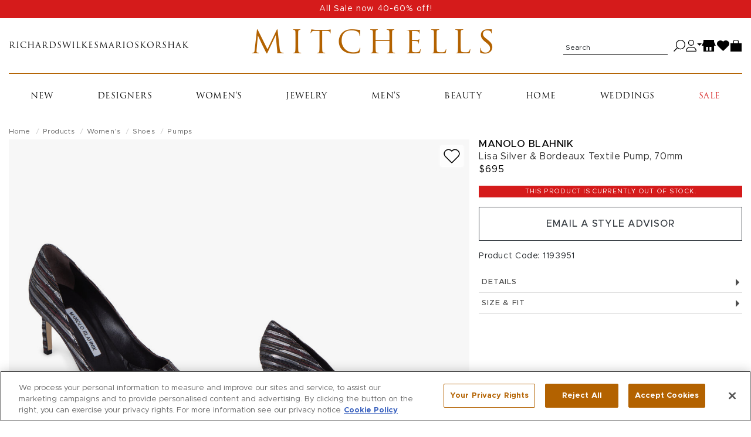

--- FILE ---
content_type: text/html; charset=utf-8
request_url: https://shop.mitchellstores.com/products/625306/recommended?user_id=&random=false&per_page=8&_=1769068252391
body_size: 5480
content:
<div class="product-list-name" data-list-name="product-recommendation::product-page::designer::625306" data-recommendation-strategy-id="2"><h2 class="page-headline" id="recommendation-strategy-name">More by this Designer</h2><div class="product-slider rollover-products-list" data-slider="product" id="product-suggestions"><div aria-label="product" class="product  " data-hook="product-item" data-product-id="1153484" data-turbo-prefetch="false" id="product-1153484" itemscope="" itemtype="http://schema.org/Product" role="group"><div class="image"><a data-ga="link" data-position="0" data-prodid="1153484" data-prodname="Maren Multi Print Pump, 50mm" data-prodcat="Women&#39;s Shoes - Pumps" data-prodbrand="Manolo Blahnik" data-prodsku="1757356" data-prodprice="$1,395" href="/products/1757356-manolo-blahnik-pumps"><img alt="Manolo Blahnik Maren Multi Print Pump, 50mm" class="img-fluid hover_image_change" data-hoverimage="https://cdn.mitchellstores.com/rails/active_storage/representations/proxy/eyJfcmFpbHMiOnsibWVzc2FnZSI6IkJBaHBBNkpIRlE9PSIsImV4cCI6bnVsbCwicHVyIjoiYmxvYl9pZCJ9fQ==--5f1297216217280e469c41808f91c5d5d0a1be4e/[base64]--10f374f59cf26acf07a5ecbd685fd4bbd2c30597/uploading-1757356-1.jpg" itemprop="image" loading="" src="https://cdn.mitchellstores.com/rails/active_storage/representations/proxy/eyJfcmFpbHMiOnsibWVzc2FnZSI6IkJBaHBBNlZIRlE9PSIsImV4cCI6bnVsbCwicHVyIjoiYmxvYl9pZCJ9fQ==--55406c8af5ed2f9ac89f5ccc7e9d6652827210ea/[base64]--10f374f59cf26acf07a5ecbd685fd4bbd2c30597/uploading-1757356.jpg" /></a><button aria-label="Add to wish list" class="toggle_in_wish_list" data-product_id="1153484"><svg aria-labelledby="icon-wishlist" height="16" role="img" viewbox="0 0 18 16" width="18" xmlns="http://www.w3.org/2000/svg"><title id="icon-wishlist">Wishlist icon</title><path d="M8.719 15.073l-6.562-6.51a4.528 4.528 0 0 1-.696-.888 4.504 4.504 0 0 1 .694-5.535A4.565 4.565 0 0 1 5.388.811C7.312.811 8.503 1.931 9 2.563c.499-.634 1.689-1.752 3.612-1.752 1.221 0 2.369.472 3.233 1.329a4.505 4.505 0 0 1 .693 5.537 4.5 4.5 0 0 1-.695.887l-6.562 6.51a.397.397 0 0 1-.562-.001" fill="none" fill-rule="nonzero" stroke="currentColor"></path></svg></button><meta itemprop="url" content="https://mitchellstores.com/products/1757356-manolo-blahnik-pumps" /><meta itemprop="sku" content="1757356" /></div><div class="details"><h4 class="designer" itemprop="brand"><a data-ga="link" data-position="0" data-prodid="1153484" data-prodname="Maren Multi Print Pump, 50mm" data-prodcat="Women&#39;s Shoes - Pumps" data-prodbrand="Manolo Blahnik" data-prodsku="1757356" data-prodprice="$1,395" href="/products/1757356-manolo-blahnik-pumps">Manolo Blahnik</a></h4><h5 class="name" itemprop="name"><a title="Maren Multi Print Pump, 50mm" data-ga="link" data-position="0" data-prodid="1153484" data-prodname="Maren Multi Print Pump, 50mm" data-prodcat="Women&#39;s Shoes - Pumps" data-prodbrand="Manolo Blahnik" data-prodsku="1757356" data-prodprice="$1,395" href="/products/1757356-manolo-blahnik-pumps">Maren Multi Print Pump, 50mm</a></h5><div class="price" itemprop="offers" itemscope="" itemtype="http://schema.org/Offer"><meta itemprop="priceCurrency" content="USD" /><meta itemprop="itemCondition" itemtype="http://schema.org/OfferItemCondition" content="http://schema.org/NewCondition" /><meta itemprop="availability" itemtype="http://schema.org/ItemAvailability" content="http://schema.org/InStock" /><meta itemprop="price" content="1395.0" /><div>$1,395</div></div><div class="product_sizes"><span>Available sizes:</span><ul class="sizes_instock"><li>7-M</li><li>7.5-M</li><li>8.5-M</li><li>10-M</li></ul></div></div></div><div aria-label="product" class="product  " data-hook="product-item" data-product-id="1153487" data-turbo-prefetch="false" id="product-1153487" itemscope="" itemtype="http://schema.org/Product" role="group"><div class="image"><a data-ga="link" data-position="1" data-prodid="1153487" data-prodname="Hangisi Brown Satin Jewel Buckle Pump, 90mm" data-prodcat="Women&#39;s Shoes - Pumps" data-prodbrand="Manolo Blahnik" data-prodsku="1757367" data-prodprice="$1,450" href="/products/1757367-manolo-blahnik-pumps"><img alt="Manolo Blahnik Hangisi Brown Satin Jewel Buckle Pump, 90mm" class="img-fluid hover_image_change" data-hoverimage="https://cdn.mitchellstores.com/rails/active_storage/representations/proxy/eyJfcmFpbHMiOnsibWVzc2FnZSI6IkJBaHBBOFlKRlE9PSIsImV4cCI6bnVsbCwicHVyIjoiYmxvYl9pZCJ9fQ==--ec283fe1f8168c794d0550294c940d0fb3dc8883/[base64]--10f374f59cf26acf07a5ecbd685fd4bbd2c30597/uploading-1757367-1.jpg" itemprop="image" loading="" src="https://cdn.mitchellstores.com/rails/active_storage/representations/proxy/eyJfcmFpbHMiOnsibWVzc2FnZSI6IkJBaHBBOGtKRlE9PSIsImV4cCI6bnVsbCwicHVyIjoiYmxvYl9pZCJ9fQ==--0414c13f9d48bd9ecec096c75ff300c8a4f8dd7e/[base64]--10f374f59cf26acf07a5ecbd685fd4bbd2c30597/uploading-1757367.jpg" /></a><button aria-label="Add to wish list" class="toggle_in_wish_list" data-product_id="1153487"><svg aria-labelledby="icon-wishlist" height="16" role="img" viewbox="0 0 18 16" width="18" xmlns="http://www.w3.org/2000/svg"><title id="icon-wishlist">Wishlist icon</title><path d="M8.719 15.073l-6.562-6.51a4.528 4.528 0 0 1-.696-.888 4.504 4.504 0 0 1 .694-5.535A4.565 4.565 0 0 1 5.388.811C7.312.811 8.503 1.931 9 2.563c.499-.634 1.689-1.752 3.612-1.752 1.221 0 2.369.472 3.233 1.329a4.505 4.505 0 0 1 .693 5.537 4.5 4.5 0 0 1-.695.887l-6.562 6.51a.397.397 0 0 1-.562-.001" fill="none" fill-rule="nonzero" stroke="currentColor"></path></svg></button><meta itemprop="url" content="https://mitchellstores.com/products/1757367-manolo-blahnik-pumps" /><meta itemprop="sku" content="1757367" /></div><div class="details"><h4 class="designer" itemprop="brand"><a data-ga="link" data-position="1" data-prodid="1153487" data-prodname="Hangisi Brown Satin Jewel Buckle Pump, 90mm" data-prodcat="Women&#39;s Shoes - Pumps" data-prodbrand="Manolo Blahnik" data-prodsku="1757367" data-prodprice="$1,450" href="/products/1757367-manolo-blahnik-pumps">Manolo Blahnik</a></h4><h5 class="name" itemprop="name"><a title="Hangisi Brown Satin Jewel Buckle Pump, 90mm" data-ga="link" data-position="1" data-prodid="1153487" data-prodname="Hangisi Brown Satin Jewel Buckle Pump, 90mm" data-prodcat="Women&#39;s Shoes - Pumps" data-prodbrand="Manolo Blahnik" data-prodsku="1757367" data-prodprice="$1,450" href="/products/1757367-manolo-blahnik-pumps">Hangisi Brown Satin Jewel Buckle Pump, 90mm</a></h5><div class="price" itemprop="offers" itemscope="" itemtype="http://schema.org/Offer"><meta itemprop="priceCurrency" content="USD" /><meta itemprop="itemCondition" itemtype="http://schema.org/OfferItemCondition" content="http://schema.org/NewCondition" /><meta itemprop="availability" itemtype="http://schema.org/ItemAvailability" content="http://schema.org/InStock" /><meta itemprop="price" content="1450.0" /><div>$1,450</div></div><div class="product_sizes"><span>Available sizes:</span><ul class="sizes_instock"><li>7.5-M</li><li>8.5-M</li><li>9-M</li><li>11-M</li></ul></div></div></div><div aria-label="product" class="product  " data-hook="product-item" data-product-id="1153482" data-turbo-prefetch="false" id="product-1153482" itemscope="" itemtype="http://schema.org/Product" role="group"><div class="image"><a data-ga="link" data-position="2" data-prodid="1153482" data-prodname="Aleka Nude &amp; Black Satin Pump, 90mm" data-prodcat="Women&#39;s Shoes - Pumps" data-prodbrand="Manolo Blahnik" data-prodsku="1757352" data-prodprice="$1,295" href="/products/1757352-manolo-blahnik-pumps"><img alt="Manolo Blahnik Aleka Nude &amp; Black Satin Pump, 90mm" class="img-fluid hover_image_change" data-hoverimage="https://cdn.mitchellstores.com/rails/active_storage/representations/proxy/eyJfcmFpbHMiOnsibWVzc2FnZSI6IkJBaHBBOHcxRlE9PSIsImV4cCI6bnVsbCwicHVyIjoiYmxvYl9pZCJ9fQ==--df95b1d2c79bf3fdfa37aa2120f475bd79c2ef9f/[base64]--10f374f59cf26acf07a5ecbd685fd4bbd2c30597/uploading-1757352-1.jpg" itemprop="image" loading="" src="https://cdn.mitchellstores.com/rails/active_storage/representations/proxy/eyJfcmFpbHMiOnsibWVzc2FnZSI6IkJBaHBBODgxRlE9PSIsImV4cCI6bnVsbCwicHVyIjoiYmxvYl9pZCJ9fQ==--a94975fa410408fa0b513b9fa14177f0d963783a/[base64]--10f374f59cf26acf07a5ecbd685fd4bbd2c30597/uploading-1757352.jpg" /></a><button aria-label="Add to wish list" class="toggle_in_wish_list" data-product_id="1153482"><svg aria-labelledby="icon-wishlist" height="16" role="img" viewbox="0 0 18 16" width="18" xmlns="http://www.w3.org/2000/svg"><title id="icon-wishlist">Wishlist icon</title><path d="M8.719 15.073l-6.562-6.51a4.528 4.528 0 0 1-.696-.888 4.504 4.504 0 0 1 .694-5.535A4.565 4.565 0 0 1 5.388.811C7.312.811 8.503 1.931 9 2.563c.499-.634 1.689-1.752 3.612-1.752 1.221 0 2.369.472 3.233 1.329a4.505 4.505 0 0 1 .693 5.537 4.5 4.5 0 0 1-.695.887l-6.562 6.51a.397.397 0 0 1-.562-.001" fill="none" fill-rule="nonzero" stroke="currentColor"></path></svg></button><meta itemprop="url" content="https://mitchellstores.com/products/1757352-manolo-blahnik-pumps" /><meta itemprop="sku" content="1757352" /></div><div class="details"><h4 class="designer" itemprop="brand"><a data-ga="link" data-position="2" data-prodid="1153482" data-prodname="Aleka Nude &amp; Black Satin Pump, 90mm" data-prodcat="Women&#39;s Shoes - Pumps" data-prodbrand="Manolo Blahnik" data-prodsku="1757352" data-prodprice="$1,295" href="/products/1757352-manolo-blahnik-pumps">Manolo Blahnik</a></h4><h5 class="name" itemprop="name"><a title="Aleka Nude &amp; Black Satin Pump, 90mm" data-ga="link" data-position="2" data-prodid="1153482" data-prodname="Aleka Nude &amp; Black Satin Pump, 90mm" data-prodcat="Women&#39;s Shoes - Pumps" data-prodbrand="Manolo Blahnik" data-prodsku="1757352" data-prodprice="$1,295" href="/products/1757352-manolo-blahnik-pumps">Aleka Nude &amp; Black Satin Pump, 90mm</a></h5><div class="price" itemprop="offers" itemscope="" itemtype="http://schema.org/Offer"><meta itemprop="priceCurrency" content="USD" /><meta itemprop="itemCondition" itemtype="http://schema.org/OfferItemCondition" content="http://schema.org/NewCondition" /><meta itemprop="availability" itemtype="http://schema.org/ItemAvailability" content="http://schema.org/InStock" /><meta itemprop="price" content="1295.0" /><div>$1,295</div></div><div class="product_sizes"><span>Available sizes:</span><ul class="sizes_instock"><li>7.5-M</li><li>8-M</li><li>8.5-M</li><li>9-M</li><li>9.5-M</li><li>10-M</li></ul></div></div></div><div aria-label="product" class="product  " data-hook="product-item" data-product-id="1153488" data-turbo-prefetch="false" id="product-1153488" itemscope="" itemtype="http://schema.org/Product" role="group"><div class="image"><a data-ga="link" data-position="3" data-prodid="1153488" data-prodname="Maysale Graphite Embossed Leather Pump, 50mm" data-prodcat="Women&#39;s Shoes - Pumps" data-prodbrand="Manolo Blahnik" data-prodsku="1757425" data-prodprice="$1,115" href="/products/1757425-manolo-blahnik-pumps"><img alt="Manolo Blahnik Maysale Graphite Embossed Leather Pump, 50mm" class="img-fluid hover_image_change" data-hoverimage="https://cdn.mitchellstores.com/rails/active_storage/representations/proxy/eyJfcmFpbHMiOnsibWVzc2FnZSI6IkJBaHBBNHdtRlE9PSIsImV4cCI6bnVsbCwicHVyIjoiYmxvYl9pZCJ9fQ==--f4bca1598c7e02b99c4e0a313127de719a6fb64a/[base64]--10f374f59cf26acf07a5ecbd685fd4bbd2c30597/uploading-1757280-1757425-M.jpg" itemprop="image" loading="" src="https://cdn.mitchellstores.com/rails/active_storage/representations/proxy/eyJfcmFpbHMiOnsibWVzc2FnZSI6IkJBaHBBKzhWRlE9PSIsImV4cCI6bnVsbCwicHVyIjoiYmxvYl9pZCJ9fQ==--a8f8c58ba22549e5d751516cca536b07a96e8546/[base64]--10f374f59cf26acf07a5ecbd685fd4bbd2c30597/uploading-1757425.jpg" /></a><button aria-label="Add to wish list" class="toggle_in_wish_list" data-product_id="1153488"><svg aria-labelledby="icon-wishlist" height="16" role="img" viewbox="0 0 18 16" width="18" xmlns="http://www.w3.org/2000/svg"><title id="icon-wishlist">Wishlist icon</title><path d="M8.719 15.073l-6.562-6.51a4.528 4.528 0 0 1-.696-.888 4.504 4.504 0 0 1 .694-5.535A4.565 4.565 0 0 1 5.388.811C7.312.811 8.503 1.931 9 2.563c.499-.634 1.689-1.752 3.612-1.752 1.221 0 2.369.472 3.233 1.329a4.505 4.505 0 0 1 .693 5.537 4.5 4.5 0 0 1-.695.887l-6.562 6.51a.397.397 0 0 1-.562-.001" fill="none" fill-rule="nonzero" stroke="currentColor"></path></svg></button><meta itemprop="url" content="https://mitchellstores.com/products/1757425-manolo-blahnik-pumps" /><meta itemprop="sku" content="1757425" /></div><div class="details"><h4 class="designer" itemprop="brand"><a data-ga="link" data-position="3" data-prodid="1153488" data-prodname="Maysale Graphite Embossed Leather Pump, 50mm" data-prodcat="Women&#39;s Shoes - Pumps" data-prodbrand="Manolo Blahnik" data-prodsku="1757425" data-prodprice="$1,115" href="/products/1757425-manolo-blahnik-pumps">Manolo Blahnik</a></h4><h5 class="name" itemprop="name"><a title="Maysale Graphite Embossed Leather Pump, 50mm" data-ga="link" data-position="3" data-prodid="1153488" data-prodname="Maysale Graphite Embossed Leather Pump, 50mm" data-prodcat="Women&#39;s Shoes - Pumps" data-prodbrand="Manolo Blahnik" data-prodsku="1757425" data-prodprice="$1,115" href="/products/1757425-manolo-blahnik-pumps">Maysale Graphite Embossed Leather Pump, 50mm</a></h5><div class="price" itemprop="offers" itemscope="" itemtype="http://schema.org/Offer"><meta itemprop="priceCurrency" content="USD" /><meta itemprop="itemCondition" itemtype="http://schema.org/OfferItemCondition" content="http://schema.org/NewCondition" /><meta itemprop="availability" itemtype="http://schema.org/ItemAvailability" content="http://schema.org/InStock" /><meta itemprop="price" content="1115.0" /><div>$1,115</div></div><div class="product_sizes"><span>Available sizes:</span><ul class="sizes_instock"><li>6.5-M</li><li>7-M</li><li>7.5-M</li><li>8-M</li><li>9-M</li><li>10-M</li><li>11-M</li></ul></div></div></div><div aria-label="product" class="product  " data-hook="product-item" data-product-id="1137384" data-turbo-prefetch="false" id="product-1137384" itemscope="" itemtype="http://schema.org/Product" role="group"><div class="image"><a data-ga="link" data-position="4" data-prodid="1137384" data-prodname="Moiralo Brown Embossed Leather Pump, 70mm" data-prodcat="Women&#39;s Shoes - Pumps" data-prodbrand="Manolo Blahnik" data-prodsku="1450071" data-prodprice="$536.99" href="/products/1450071-manolo-blahnik-pumps"><img alt="Manolo Blahnik Moiralo Brown Embossed Leather Pump, 70mm" class="img-fluid hover_image_change" data-hoverimage="https://cdn.mitchellstores.com/rails/active_storage/representations/proxy/eyJfcmFpbHMiOnsibWVzc2FnZSI6IkJBaHBBMXYyRkE9PSIsImV4cCI6bnVsbCwicHVyIjoiYmxvYl9pZCJ9fQ==--7711ed3b282be85055ad1cae237f23dea5b62f91/[base64]--10f374f59cf26acf07a5ecbd685fd4bbd2c30597/uploading-1760273-1760288-1450071-1760279-M.jpg" itemprop="image" loading="" src="https://cdn.mitchellstores.com/rails/active_storage/representations/proxy/eyJfcmFpbHMiOnsibWVzc2FnZSI6IkJBaHBBOHdIRlE9PSIsImV4cCI6bnVsbCwicHVyIjoiYmxvYl9pZCJ9fQ==--bb6bb7be571528010a812966da4c3281cd4d928f/[base64]--10f374f59cf26acf07a5ecbd685fd4bbd2c30597/uploading-1450071.jpg" /></a><button aria-label="Add to wish list" class="toggle_in_wish_list" data-product_id="1137384"><svg aria-labelledby="icon-wishlist" height="16" role="img" viewbox="0 0 18 16" width="18" xmlns="http://www.w3.org/2000/svg"><title id="icon-wishlist">Wishlist icon</title><path d="M8.719 15.073l-6.562-6.51a4.528 4.528 0 0 1-.696-.888 4.504 4.504 0 0 1 .694-5.535A4.565 4.565 0 0 1 5.388.811C7.312.811 8.503 1.931 9 2.563c.499-.634 1.689-1.752 3.612-1.752 1.221 0 2.369.472 3.233 1.329a4.505 4.505 0 0 1 .693 5.537 4.5 4.5 0 0 1-.695.887l-6.562 6.51a.397.397 0 0 1-.562-.001" fill="none" fill-rule="nonzero" stroke="currentColor"></path></svg></button><meta itemprop="url" content="https://mitchellstores.com/products/1450071-manolo-blahnik-pumps" /><meta itemprop="sku" content="1450071" /></div><div class="details"><h4 class="designer" itemprop="brand"><a data-ga="link" data-position="4" data-prodid="1137384" data-prodname="Moiralo Brown Embossed Leather Pump, 70mm" data-prodcat="Women&#39;s Shoes - Pumps" data-prodbrand="Manolo Blahnik" data-prodsku="1450071" data-prodprice="$536.99" href="/products/1450071-manolo-blahnik-pumps">Manolo Blahnik</a></h4><h5 class="name" itemprop="name"><a title="Moiralo Brown Embossed Leather Pump, 70mm" data-ga="link" data-position="4" data-prodid="1137384" data-prodname="Moiralo Brown Embossed Leather Pump, 70mm" data-prodcat="Women&#39;s Shoes - Pumps" data-prodbrand="Manolo Blahnik" data-prodsku="1450071" data-prodprice="$536.99" href="/products/1450071-manolo-blahnik-pumps">Moiralo Brown Embossed Leather Pump, 70mm</a></h5><div class="price" itemprop="offers" itemscope="" itemtype="http://schema.org/Offer"><meta itemprop="priceCurrency" content="USD" /><meta itemprop="itemCondition" itemtype="http://schema.org/OfferItemCondition" content="http://schema.org/NewCondition" /><meta itemprop="availability" itemtype="http://schema.org/ItemAvailability" content="http://schema.org/InStock" /><meta itemprop="price" content="536.99" /><div class="sale-price">$536.99</div><div class="full-price">$895</div><div class="extra_sale_discount"></div></div><div class="product_sizes"><span>Available sizes:</span><ul class="sizes_instock"><li>9-M</li><li>10-M</li></ul></div></div></div><div aria-label="product" class="product  " data-hook="product-item" data-product-id="1137382" data-turbo-prefetch="false" id="product-1137382" itemscope="" itemtype="http://schema.org/Product" role="group"><div class="image"><a data-ga="link" data-position="5" data-prodid="1137382" data-prodname="Moira Blue Embossed Leather Pumps, 70mm" data-prodcat="Women&#39;s Shoes - Pumps" data-prodbrand="Manolo Blahnik" data-prodsku="1446910" data-prodprice="$536.99" href="/products/1446910-manolo-blahnik-pumps"><img alt="Manolo Blahnik Moira Blue Embossed Leather Pumps, 70mm" class="img-fluid hover_image_change" data-hoverimage="https://cdn.mitchellstores.com/rails/active_storage/representations/proxy/eyJfcmFpbHMiOnsibWVzc2FnZSI6IkJBaHBBOEpZRkE9PSIsImV4cCI6bnVsbCwicHVyIjoiYmxvYl9pZCJ9fQ==--7d60f1b55d108f957848ab5c5ca7dc4f1414f689/[base64]--10f374f59cf26acf07a5ecbd685fd4bbd2c30597/uploading-1446910-1450282-1452029-1438044-M.jpg" itemprop="image" loading="" src="https://cdn.mitchellstores.com/rails/active_storage/representations/proxy/eyJfcmFpbHMiOnsibWVzc2FnZSI6IkJBaHBBeEUzRkE9PSIsImV4cCI6bnVsbCwicHVyIjoiYmxvYl9pZCJ9fQ==--196254ea250a43c5e27383767846e01a9de6ede3/[base64]--10f374f59cf26acf07a5ecbd685fd4bbd2c30597/uploading-1446910.jpg" /></a><button aria-label="Add to wish list" class="toggle_in_wish_list" data-product_id="1137382"><svg aria-labelledby="icon-wishlist" height="16" role="img" viewbox="0 0 18 16" width="18" xmlns="http://www.w3.org/2000/svg"><title id="icon-wishlist">Wishlist icon</title><path d="M8.719 15.073l-6.562-6.51a4.528 4.528 0 0 1-.696-.888 4.504 4.504 0 0 1 .694-5.535A4.565 4.565 0 0 1 5.388.811C7.312.811 8.503 1.931 9 2.563c.499-.634 1.689-1.752 3.612-1.752 1.221 0 2.369.472 3.233 1.329a4.505 4.505 0 0 1 .693 5.537 4.5 4.5 0 0 1-.695.887l-6.562 6.51a.397.397 0 0 1-.562-.001" fill="none" fill-rule="nonzero" stroke="currentColor"></path></svg></button><meta itemprop="url" content="https://mitchellstores.com/products/1446910-manolo-blahnik-pumps" /><meta itemprop="sku" content="1446910" /></div><div class="details"><h4 class="designer" itemprop="brand"><a data-ga="link" data-position="5" data-prodid="1137382" data-prodname="Moira Blue Embossed Leather Pumps, 70mm" data-prodcat="Women&#39;s Shoes - Pumps" data-prodbrand="Manolo Blahnik" data-prodsku="1446910" data-prodprice="$536.99" href="/products/1446910-manolo-blahnik-pumps">Manolo Blahnik</a></h4><h5 class="name" itemprop="name"><a title="Moira Blue Embossed Leather Pumps, 70mm" data-ga="link" data-position="5" data-prodid="1137382" data-prodname="Moira Blue Embossed Leather Pumps, 70mm" data-prodcat="Women&#39;s Shoes - Pumps" data-prodbrand="Manolo Blahnik" data-prodsku="1446910" data-prodprice="$536.99" href="/products/1446910-manolo-blahnik-pumps">Moira Blue Embossed Leather Pumps, 70mm</a></h5><div class="price" itemprop="offers" itemscope="" itemtype="http://schema.org/Offer"><meta itemprop="priceCurrency" content="USD" /><meta itemprop="itemCondition" itemtype="http://schema.org/OfferItemCondition" content="http://schema.org/NewCondition" /><meta itemprop="availability" itemtype="http://schema.org/ItemAvailability" content="http://schema.org/InStock" /><meta itemprop="price" content="536.99" /><div class="sale-price">$536.99</div><div class="full-price">$895</div><div class="extra_sale_discount"></div></div><div class="product_sizes"><span>Available sizes:</span><ul class="sizes_instock"><li>7.5-M</li></ul></div></div></div><div aria-label="product" class="product  " data-hook="product-item" data-product-id="1137383" data-turbo-prefetch="false" id="product-1137383" itemscope="" itemtype="http://schema.org/Product" role="group"><div class="image"><a data-ga="link" data-position="6" data-prodid="1137383" data-prodname="Mionel Wool &amp; Leather Pump, 50mm" data-prodcat="Women&#39;s Shoes - Pumps" data-prodbrand="Manolo Blahnik" data-prodsku="1446937" data-prodprice="$530.99" href="/products/1446937-manolo-blahnik-pumps"><img alt="Manolo Blahnik Mionel Wool &amp; Leather Pump, 50mm" class="img-fluid hover_image_change" data-hoverimage="https://cdn.mitchellstores.com/rails/active_storage/representations/proxy/eyJfcmFpbHMiOnsibWVzc2FnZSI6IkJBaHBBMWtXRkE9PSIsImV4cCI6bnVsbCwicHVyIjoiYmxvYl9pZCJ9fQ==--6aaaa95f09d221f739bb588bd9274f61f98b30a7/[base64]--10f374f59cf26acf07a5ecbd685fd4bbd2c30597/uploading-1447520-1447521-1446937-1288946-M.jpg" itemprop="image" loading="" src="https://cdn.mitchellstores.com/rails/active_storage/representations/proxy/eyJfcmFpbHMiOnsibWVzc2FnZSI6IkJBaHBBdzc4RXc9PSIsImV4cCI6bnVsbCwicHVyIjoiYmxvYl9pZCJ9fQ==--c9e489bc17ebfa4fbd9fc7be1d4ac85bb81df4cd/[base64]--10f374f59cf26acf07a5ecbd685fd4bbd2c30597/uploading-1446937.jpg" /></a><button aria-label="Add to wish list" class="toggle_in_wish_list" data-product_id="1137383"><svg aria-labelledby="icon-wishlist" height="16" role="img" viewbox="0 0 18 16" width="18" xmlns="http://www.w3.org/2000/svg"><title id="icon-wishlist">Wishlist icon</title><path d="M8.719 15.073l-6.562-6.51a4.528 4.528 0 0 1-.696-.888 4.504 4.504 0 0 1 .694-5.535A4.565 4.565 0 0 1 5.388.811C7.312.811 8.503 1.931 9 2.563c.499-.634 1.689-1.752 3.612-1.752 1.221 0 2.369.472 3.233 1.329a4.505 4.505 0 0 1 .693 5.537 4.5 4.5 0 0 1-.695.887l-6.562 6.51a.397.397 0 0 1-.562-.001" fill="none" fill-rule="nonzero" stroke="currentColor"></path></svg></button><meta itemprop="url" content="https://mitchellstores.com/products/1446937-manolo-blahnik-pumps" /><meta itemprop="sku" content="1446937" /></div><div class="details"><h4 class="designer" itemprop="brand"><a data-ga="link" data-position="6" data-prodid="1137383" data-prodname="Mionel Wool &amp; Leather Pump, 50mm" data-prodcat="Women&#39;s Shoes - Pumps" data-prodbrand="Manolo Blahnik" data-prodsku="1446937" data-prodprice="$530.99" href="/products/1446937-manolo-blahnik-pumps">Manolo Blahnik</a></h4><h5 class="name" itemprop="name"><a title="Mionel Wool &amp; Leather Pump, 50mm" data-ga="link" data-position="6" data-prodid="1137383" data-prodname="Mionel Wool &amp; Leather Pump, 50mm" data-prodcat="Women&#39;s Shoes - Pumps" data-prodbrand="Manolo Blahnik" data-prodsku="1446937" data-prodprice="$530.99" href="/products/1446937-manolo-blahnik-pumps">Mionel Wool &amp; Leather Pump, 50mm</a></h5><div class="price" itemprop="offers" itemscope="" itemtype="http://schema.org/Offer"><meta itemprop="priceCurrency" content="USD" /><meta itemprop="itemCondition" itemtype="http://schema.org/OfferItemCondition" content="http://schema.org/NewCondition" /><meta itemprop="availability" itemtype="http://schema.org/ItemAvailability" content="http://schema.org/InStock" /><meta itemprop="price" content="530.99" /><div class="sale-price">$530.99</div><div class="full-price">$885</div><div class="extra_sale_discount"></div></div><div class="product_sizes"><span>Available sizes:</span><ul class="sizes_instock"><li>6.5-M</li><li>7.5-M</li><li>8.5-M</li><li>9-M</li><li>9.5-M</li><li>10-M</li></ul></div></div></div><div aria-label="product" class="product  " data-hook="product-item" data-product-id="1137376" data-turbo-prefetch="false" id="product-1137376" itemscope="" itemtype="http://schema.org/Product" role="group"><div class="image"><a data-ga="link" data-position="7" data-prodid="1137376" data-prodname="Turgimod Black T-Strap Pump, 50mm" data-prodcat="Women&#39;s Shoes - Pumps" data-prodbrand="Manolo Blahnik" data-prodsku="1445758" data-prodprice="$644.99" href="/products/1445758-manolo-blahnik-pumps"><img alt="Manolo Blahnik Turgimod Black T-Strap Pump, 50mm" class="img-fluid hover_image_change" data-hoverimage="https://cdn.mitchellstores.com/rails/active_storage/representations/proxy/eyJfcmFpbHMiOnsibWVzc2FnZSI6IkJBaHBBMU5CRkE9PSIsImV4cCI6bnVsbCwicHVyIjoiYmxvYl9pZCJ9fQ==--834b36596ad762d2b9959f0225eb46f532dae11b/[base64]--10f374f59cf26acf07a5ecbd685fd4bbd2c30597/uploading-1446966-1446967-1445758-M.jpg" itemprop="image" loading="" src="https://cdn.mitchellstores.com/rails/active_storage/representations/proxy/eyJfcmFpbHMiOnsibWVzc2FnZSI6IkJBaHBBd2I4RXc9PSIsImV4cCI6bnVsbCwicHVyIjoiYmxvYl9pZCJ9fQ==--d81dff3826106789dac366cf50b51bb7bd8dbe15/[base64]--10f374f59cf26acf07a5ecbd685fd4bbd2c30597/uploading-1445758.jpg" /></a><button aria-label="Add to wish list" class="toggle_in_wish_list" data-product_id="1137376"><svg aria-labelledby="icon-wishlist" height="16" role="img" viewbox="0 0 18 16" width="18" xmlns="http://www.w3.org/2000/svg"><title id="icon-wishlist">Wishlist icon</title><path d="M8.719 15.073l-6.562-6.51a4.528 4.528 0 0 1-.696-.888 4.504 4.504 0 0 1 .694-5.535A4.565 4.565 0 0 1 5.388.811C7.312.811 8.503 1.931 9 2.563c.499-.634 1.689-1.752 3.612-1.752 1.221 0 2.369.472 3.233 1.329a4.505 4.505 0 0 1 .693 5.537 4.5 4.5 0 0 1-.695.887l-6.562 6.51a.397.397 0 0 1-.562-.001" fill="none" fill-rule="nonzero" stroke="currentColor"></path></svg></button><meta itemprop="url" content="https://mitchellstores.com/products/1445758-manolo-blahnik-pumps" /><meta itemprop="sku" content="1445758" /></div><div class="details"><h4 class="designer" itemprop="brand"><a data-ga="link" data-position="7" data-prodid="1137376" data-prodname="Turgimod Black T-Strap Pump, 50mm" data-prodcat="Women&#39;s Shoes - Pumps" data-prodbrand="Manolo Blahnik" data-prodsku="1445758" data-prodprice="$644.99" href="/products/1445758-manolo-blahnik-pumps">Manolo Blahnik</a></h4><h5 class="name" itemprop="name"><a title="Turgimod Black T-Strap Pump, 50mm" data-ga="link" data-position="7" data-prodid="1137376" data-prodname="Turgimod Black T-Strap Pump, 50mm" data-prodcat="Women&#39;s Shoes - Pumps" data-prodbrand="Manolo Blahnik" data-prodsku="1445758" data-prodprice="$644.99" href="/products/1445758-manolo-blahnik-pumps">Turgimod Black T-Strap Pump, 50mm</a></h5><div class="price" itemprop="offers" itemscope="" itemtype="http://schema.org/Offer"><meta itemprop="priceCurrency" content="USD" /><meta itemprop="itemCondition" itemtype="http://schema.org/OfferItemCondition" content="http://schema.org/NewCondition" /><meta itemprop="availability" itemtype="http://schema.org/ItemAvailability" content="http://schema.org/InStock" /><meta itemprop="price" content="644.99" /><div class="sale-price">$644.99</div><div class="full-price">$1,075</div><div class="extra_sale_discount"></div></div><div class="product_sizes"><span>Available sizes:</span><ul class="sizes_instock"><li>7.5-M</li></ul></div></div></div></div></div><script>
  var toggleProductDetails = function(el) {
    var image_tag = el.find('.hover_image_change');
    var new_image_tag = el.find('.hover_product_image');
    var hover_src = image_tag.data('hoverimage');

    el.toggleClass("active");
    if (image_tag.data('hoverimage') && !new_image_tag.length) {
      image_tag.parent().append("<img class='hover_product_image' src='" + hover_src + "' loading='lazy'>");
      image_tag.siblings('.hover_product_image').on('load', function() {
        $(this).parent().addClass('img_ready');
      });
    }
  }

  $(document).on('ready turbo:load', function() {
    $('.rollover-products-list').on('mouseenter mouseleave focus', '.product', function(event) {
      if (!$('body').hasClass('touch_screen')) {
        toggleProductDetails($(this));
      }
    });
  });
</script><script>var product_json = [{"id":"1153484","slug":"1757356-manolo-blahnik-pumps","name":"Maren Multi Print Pump, 50mm","price":1395.0,"full_price":1395.0,"seasonal_item_text":null,"ignored_sale_price":null,"on_sale?":false,"has_image?":true,"has_customer_viewable_image?":true,"original_image_url":"https://cdn.mitchellstores.com/rails/active_storage/blobs/proxy/eyJfcmFpbHMiOnsibWVzc2FnZSI6IkJBaHBBNlZIRlE9PSIsImV4cCI6bnVsbCwicHVyIjoiYmxvYl9pZCJ9fQ==--55406c8af5ed2f9ac89f5ccc7e9d6652827210ea/uploading-1757356.jpg","small_image_url":"https://cdn.mitchellstores.com/rails/active_storage/representations/proxy/eyJfcmFpbHMiOnsibWVzc2FnZSI6IkJBaHBBNlZIRlE9PSIsImV4cCI6bnVsbCwicHVyIjoiYmxvYl9pZCJ9fQ==--55406c8af5ed2f9ac89f5ccc7e9d6652827210ea/[base64]--30ca5748cebdd417b99febb3cb4b64fdbadb2779/uploading-1757356.jpg","medium_image_url":"https://cdn.mitchellstores.com/rails/active_storage/representations/proxy/eyJfcmFpbHMiOnsibWVzc2FnZSI6IkJBaHBBNlZIRlE9PSIsImV4cCI6bnVsbCwicHVyIjoiYmxvYl9pZCJ9fQ==--55406c8af5ed2f9ac89f5ccc7e9d6652827210ea/[base64]--10f374f59cf26acf07a5ecbd685fd4bbd2c30597/uploading-1757356.jpg","second_medium_image_url":"https://cdn.mitchellstores.com/rails/active_storage/representations/proxy/eyJfcmFpbHMiOnsibWVzc2FnZSI6IkJBaHBBNkpIRlE9PSIsImV4cCI6bnVsbCwicHVyIjoiYmxvYl9pZCJ9fQ==--5f1297216217280e469c41808f91c5d5d0a1be4e/[base64]--10f374f59cf26acf07a5ecbd685fd4bbd2c30597/uploading-1757356-1.jpg","product_image_url":"https://cdn.mitchellstores.com/rails/active_storage/representations/proxy/eyJfcmFpbHMiOnsibWVzc2FnZSI6IkJBaHBBNlZIRlE9PSIsImV4cCI6bnVsbCwicHVyIjoiYmxvYl9pZCJ9fQ==--55406c8af5ed2f9ac89f5ccc7e9d6652827210ea/[base64]--64e767b026120fbab534e0d831c2053be654ad85/uploading-1757356.jpg","mini_image_url":"https://cdn.mitchellstores.com/rails/active_storage/representations/proxy/eyJfcmFpbHMiOnsibWVzc2FnZSI6IkJBaHBBNlZIRlE9PSIsImV4cCI6bnVsbCwicHVyIjoiYmxvYl9pZCJ9fQ==--55406c8af5ed2f9ac89f5ccc7e9d6652827210ea/[base64]--16380578b9bc24858b69d5dc0856bf41c7c9f9df/uploading-1757356.jpg","all_in_stock_size":["7-M","7.5-M","8.5-M","10-M"],"designer_name":"Manolo Blahnik","category_name":"Women's Shoes - Pumps","can_be_emailed?":true,"can_be_viewed?":true,"price_flag":true,"state":"approved","wishing_for_customer":false,"in_wish_list":false,"preorderable":false,"backorderable":false,"buy_flag":true,"sku":"1757356","list_position":0,"recent_style_editor?":false,"taxon_ids":[156,101,80,1,75]},{"id":"1153487","slug":"1757367-manolo-blahnik-pumps","name":"Hangisi Brown Satin Jewel Buckle Pump, 90mm","price":1450.0,"full_price":1450.0,"seasonal_item_text":null,"ignored_sale_price":null,"on_sale?":false,"has_image?":true,"has_customer_viewable_image?":true,"original_image_url":"https://cdn.mitchellstores.com/rails/active_storage/blobs/proxy/eyJfcmFpbHMiOnsibWVzc2FnZSI6IkJBaHBBOGtKRlE9PSIsImV4cCI6bnVsbCwicHVyIjoiYmxvYl9pZCJ9fQ==--0414c13f9d48bd9ecec096c75ff300c8a4f8dd7e/uploading-1757367.jpg","small_image_url":"https://cdn.mitchellstores.com/rails/active_storage/representations/proxy/eyJfcmFpbHMiOnsibWVzc2FnZSI6IkJBaHBBOGtKRlE9PSIsImV4cCI6bnVsbCwicHVyIjoiYmxvYl9pZCJ9fQ==--0414c13f9d48bd9ecec096c75ff300c8a4f8dd7e/[base64]--30ca5748cebdd417b99febb3cb4b64fdbadb2779/uploading-1757367.jpg","medium_image_url":"https://cdn.mitchellstores.com/rails/active_storage/representations/proxy/eyJfcmFpbHMiOnsibWVzc2FnZSI6IkJBaHBBOGtKRlE9PSIsImV4cCI6bnVsbCwicHVyIjoiYmxvYl9pZCJ9fQ==--0414c13f9d48bd9ecec096c75ff300c8a4f8dd7e/[base64]--10f374f59cf26acf07a5ecbd685fd4bbd2c30597/uploading-1757367.jpg","second_medium_image_url":"https://cdn.mitchellstores.com/rails/active_storage/representations/proxy/eyJfcmFpbHMiOnsibWVzc2FnZSI6IkJBaHBBOFlKRlE9PSIsImV4cCI6bnVsbCwicHVyIjoiYmxvYl9pZCJ9fQ==--ec283fe1f8168c794d0550294c940d0fb3dc8883/[base64]--10f374f59cf26acf07a5ecbd685fd4bbd2c30597/uploading-1757367-1.jpg","product_image_url":"https://cdn.mitchellstores.com/rails/active_storage/representations/proxy/eyJfcmFpbHMiOnsibWVzc2FnZSI6IkJBaHBBOGtKRlE9PSIsImV4cCI6bnVsbCwicHVyIjoiYmxvYl9pZCJ9fQ==--0414c13f9d48bd9ecec096c75ff300c8a4f8dd7e/[base64]--64e767b026120fbab534e0d831c2053be654ad85/uploading-1757367.jpg","mini_image_url":"https://cdn.mitchellstores.com/rails/active_storage/representations/proxy/eyJfcmFpbHMiOnsibWVzc2FnZSI6IkJBaHBBOGtKRlE9PSIsImV4cCI6bnVsbCwicHVyIjoiYmxvYl9pZCJ9fQ==--0414c13f9d48bd9ecec096c75ff300c8a4f8dd7e/[base64]--16380578b9bc24858b69d5dc0856bf41c7c9f9df/uploading-1757367.jpg","all_in_stock_size":["7.5-M","8.5-M","9-M","11-M"],"designer_name":"Manolo Blahnik","category_name":"Women's Shoes - Pumps","can_be_emailed?":true,"can_be_viewed?":true,"price_flag":true,"state":"approved","wishing_for_customer":false,"in_wish_list":false,"preorderable":false,"backorderable":false,"buy_flag":true,"sku":"1757367","list_position":1,"recent_style_editor?":false,"taxon_ids":[156,101,80,1,75]},{"id":"1153482","slug":"1757352-manolo-blahnik-pumps","name":"Aleka Nude \u0026 Black Satin Pump, 90mm","price":1295.0,"full_price":1295.0,"seasonal_item_text":null,"ignored_sale_price":null,"on_sale?":false,"has_image?":true,"has_customer_viewable_image?":true,"original_image_url":"https://cdn.mitchellstores.com/rails/active_storage/blobs/proxy/eyJfcmFpbHMiOnsibWVzc2FnZSI6IkJBaHBBODgxRlE9PSIsImV4cCI6bnVsbCwicHVyIjoiYmxvYl9pZCJ9fQ==--a94975fa410408fa0b513b9fa14177f0d963783a/uploading-1757352.jpg","small_image_url":"https://cdn.mitchellstores.com/rails/active_storage/representations/proxy/eyJfcmFpbHMiOnsibWVzc2FnZSI6IkJBaHBBODgxRlE9PSIsImV4cCI6bnVsbCwicHVyIjoiYmxvYl9pZCJ9fQ==--a94975fa410408fa0b513b9fa14177f0d963783a/[base64]--30ca5748cebdd417b99febb3cb4b64fdbadb2779/uploading-1757352.jpg","medium_image_url":"https://cdn.mitchellstores.com/rails/active_storage/representations/proxy/eyJfcmFpbHMiOnsibWVzc2FnZSI6IkJBaHBBODgxRlE9PSIsImV4cCI6bnVsbCwicHVyIjoiYmxvYl9pZCJ9fQ==--a94975fa410408fa0b513b9fa14177f0d963783a/[base64]--10f374f59cf26acf07a5ecbd685fd4bbd2c30597/uploading-1757352.jpg","second_medium_image_url":"https://cdn.mitchellstores.com/rails/active_storage/representations/proxy/eyJfcmFpbHMiOnsibWVzc2FnZSI6IkJBaHBBOHcxRlE9PSIsImV4cCI6bnVsbCwicHVyIjoiYmxvYl9pZCJ9fQ==--df95b1d2c79bf3fdfa37aa2120f475bd79c2ef9f/[base64]--10f374f59cf26acf07a5ecbd685fd4bbd2c30597/uploading-1757352-1.jpg","product_image_url":"https://cdn.mitchellstores.com/rails/active_storage/representations/proxy/eyJfcmFpbHMiOnsibWVzc2FnZSI6IkJBaHBBODgxRlE9PSIsImV4cCI6bnVsbCwicHVyIjoiYmxvYl9pZCJ9fQ==--a94975fa410408fa0b513b9fa14177f0d963783a/[base64]--64e767b026120fbab534e0d831c2053be654ad85/uploading-1757352.jpg","mini_image_url":"https://cdn.mitchellstores.com/rails/active_storage/representations/proxy/eyJfcmFpbHMiOnsibWVzc2FnZSI6IkJBaHBBODgxRlE9PSIsImV4cCI6bnVsbCwicHVyIjoiYmxvYl9pZCJ9fQ==--a94975fa410408fa0b513b9fa14177f0d963783a/[base64]--16380578b9bc24858b69d5dc0856bf41c7c9f9df/uploading-1757352.jpg","all_in_stock_size":["7.5-M","8-M","8.5-M","9-M","9.5-M","10-M"],"designer_name":"Manolo Blahnik","category_name":"Women's Shoes - Pumps","can_be_emailed?":true,"can_be_viewed?":true,"price_flag":true,"state":"approved","wishing_for_customer":false,"in_wish_list":false,"preorderable":false,"backorderable":false,"buy_flag":true,"sku":"1757352","list_position":2,"recent_style_editor?":false,"taxon_ids":[156,101,80,1,75]},{"id":"1153488","slug":"1757425-manolo-blahnik-pumps","name":"Maysale Graphite Embossed Leather Pump, 50mm","price":1115.0,"full_price":1115.0,"seasonal_item_text":null,"ignored_sale_price":null,"on_sale?":false,"has_image?":true,"has_customer_viewable_image?":true,"original_image_url":"https://cdn.mitchellstores.com/rails/active_storage/blobs/proxy/eyJfcmFpbHMiOnsibWVzc2FnZSI6IkJBaHBBKzhWRlE9PSIsImV4cCI6bnVsbCwicHVyIjoiYmxvYl9pZCJ9fQ==--a8f8c58ba22549e5d751516cca536b07a96e8546/uploading-1757425.jpg","small_image_url":"https://cdn.mitchellstores.com/rails/active_storage/representations/proxy/eyJfcmFpbHMiOnsibWVzc2FnZSI6IkJBaHBBKzhWRlE9PSIsImV4cCI6bnVsbCwicHVyIjoiYmxvYl9pZCJ9fQ==--a8f8c58ba22549e5d751516cca536b07a96e8546/[base64]--30ca5748cebdd417b99febb3cb4b64fdbadb2779/uploading-1757425.jpg","medium_image_url":"https://cdn.mitchellstores.com/rails/active_storage/representations/proxy/eyJfcmFpbHMiOnsibWVzc2FnZSI6IkJBaHBBKzhWRlE9PSIsImV4cCI6bnVsbCwicHVyIjoiYmxvYl9pZCJ9fQ==--a8f8c58ba22549e5d751516cca536b07a96e8546/[base64]--10f374f59cf26acf07a5ecbd685fd4bbd2c30597/uploading-1757425.jpg","second_medium_image_url":"https://cdn.mitchellstores.com/rails/active_storage/representations/proxy/eyJfcmFpbHMiOnsibWVzc2FnZSI6IkJBaHBBNHdtRlE9PSIsImV4cCI6bnVsbCwicHVyIjoiYmxvYl9pZCJ9fQ==--f4bca1598c7e02b99c4e0a313127de719a6fb64a/[base64]--10f374f59cf26acf07a5ecbd685fd4bbd2c30597/uploading-1757280-1757425-M.jpg","product_image_url":"https://cdn.mitchellstores.com/rails/active_storage/representations/proxy/eyJfcmFpbHMiOnsibWVzc2FnZSI6IkJBaHBBKzhWRlE9PSIsImV4cCI6bnVsbCwicHVyIjoiYmxvYl9pZCJ9fQ==--a8f8c58ba22549e5d751516cca536b07a96e8546/[base64]--64e767b026120fbab534e0d831c2053be654ad85/uploading-1757425.jpg","mini_image_url":"https://cdn.mitchellstores.com/rails/active_storage/representations/proxy/eyJfcmFpbHMiOnsibWVzc2FnZSI6IkJBaHBBKzhWRlE9PSIsImV4cCI6bnVsbCwicHVyIjoiYmxvYl9pZCJ9fQ==--a8f8c58ba22549e5d751516cca536b07a96e8546/[base64]--16380578b9bc24858b69d5dc0856bf41c7c9f9df/uploading-1757425.jpg","all_in_stock_size":["6.5-M","7-M","7.5-M","8-M","9-M","10-M","11-M"],"designer_name":"Manolo Blahnik","category_name":"Women's Shoes - Pumps","can_be_emailed?":true,"can_be_viewed?":true,"price_flag":true,"state":"approved","wishing_for_customer":false,"in_wish_list":false,"preorderable":false,"backorderable":false,"buy_flag":true,"sku":"1757425","list_position":3,"recent_style_editor?":false,"taxon_ids":[156,101,80,1,75]},{"id":"1137384","slug":"1450071-manolo-blahnik-pumps","name":"Moiralo Brown Embossed Leather Pump, 70mm","price":536.99,"full_price":895.0,"seasonal_item_text":null,"ignored_sale_price":null,"on_sale?":true,"has_image?":true,"has_customer_viewable_image?":true,"original_image_url":"https://cdn.mitchellstores.com/rails/active_storage/blobs/proxy/eyJfcmFpbHMiOnsibWVzc2FnZSI6IkJBaHBBOHdIRlE9PSIsImV4cCI6bnVsbCwicHVyIjoiYmxvYl9pZCJ9fQ==--bb6bb7be571528010a812966da4c3281cd4d928f/uploading-1450071.jpg","small_image_url":"https://cdn.mitchellstores.com/rails/active_storage/representations/proxy/eyJfcmFpbHMiOnsibWVzc2FnZSI6IkJBaHBBOHdIRlE9PSIsImV4cCI6bnVsbCwicHVyIjoiYmxvYl9pZCJ9fQ==--bb6bb7be571528010a812966da4c3281cd4d928f/[base64]--30ca5748cebdd417b99febb3cb4b64fdbadb2779/uploading-1450071.jpg","medium_image_url":"https://cdn.mitchellstores.com/rails/active_storage/representations/proxy/eyJfcmFpbHMiOnsibWVzc2FnZSI6IkJBaHBBOHdIRlE9PSIsImV4cCI6bnVsbCwicHVyIjoiYmxvYl9pZCJ9fQ==--bb6bb7be571528010a812966da4c3281cd4d928f/[base64]--10f374f59cf26acf07a5ecbd685fd4bbd2c30597/uploading-1450071.jpg","second_medium_image_url":"https://cdn.mitchellstores.com/rails/active_storage/representations/proxy/eyJfcmFpbHMiOnsibWVzc2FnZSI6IkJBaHBBMXYyRkE9PSIsImV4cCI6bnVsbCwicHVyIjoiYmxvYl9pZCJ9fQ==--7711ed3b282be85055ad1cae237f23dea5b62f91/[base64]--10f374f59cf26acf07a5ecbd685fd4bbd2c30597/uploading-1760273-1760288-1450071-1760279-M.jpg","product_image_url":"https://cdn.mitchellstores.com/rails/active_storage/representations/proxy/eyJfcmFpbHMiOnsibWVzc2FnZSI6IkJBaHBBOHdIRlE9PSIsImV4cCI6bnVsbCwicHVyIjoiYmxvYl9pZCJ9fQ==--bb6bb7be571528010a812966da4c3281cd4d928f/[base64]--64e767b026120fbab534e0d831c2053be654ad85/uploading-1450071.jpg","mini_image_url":"https://cdn.mitchellstores.com/rails/active_storage/representations/proxy/eyJfcmFpbHMiOnsibWVzc2FnZSI6IkJBaHBBOHdIRlE9PSIsImV4cCI6bnVsbCwicHVyIjoiYmxvYl9pZCJ9fQ==--bb6bb7be571528010a812966da4c3281cd4d928f/[base64]--16380578b9bc24858b69d5dc0856bf41c7c9f9df/uploading-1450071.jpg","all_in_stock_size":["9-M","10-M"],"designer_name":"Manolo Blahnik","category_name":"Women's Shoes - Pumps","can_be_emailed?":true,"can_be_viewed?":true,"price_flag":true,"state":"approved","wishing_for_customer":false,"in_wish_list":false,"preorderable":false,"backorderable":false,"buy_flag":true,"sku":"1450071","list_position":4,"recent_style_editor?":false,"taxon_ids":[156,101,80,1,75]},{"id":"1137382","slug":"1446910-manolo-blahnik-pumps","name":"Moira Blue Embossed Leather Pumps, 70mm","price":536.99,"full_price":895.0,"seasonal_item_text":null,"ignored_sale_price":null,"on_sale?":true,"has_image?":true,"has_customer_viewable_image?":true,"original_image_url":"https://cdn.mitchellstores.com/rails/active_storage/blobs/proxy/eyJfcmFpbHMiOnsibWVzc2FnZSI6IkJBaHBBeEUzRkE9PSIsImV4cCI6bnVsbCwicHVyIjoiYmxvYl9pZCJ9fQ==--196254ea250a43c5e27383767846e01a9de6ede3/uploading-1446910.jpg","small_image_url":"https://cdn.mitchellstores.com/rails/active_storage/representations/proxy/eyJfcmFpbHMiOnsibWVzc2FnZSI6IkJBaHBBeEUzRkE9PSIsImV4cCI6bnVsbCwicHVyIjoiYmxvYl9pZCJ9fQ==--196254ea250a43c5e27383767846e01a9de6ede3/[base64]--30ca5748cebdd417b99febb3cb4b64fdbadb2779/uploading-1446910.jpg","medium_image_url":"https://cdn.mitchellstores.com/rails/active_storage/representations/proxy/eyJfcmFpbHMiOnsibWVzc2FnZSI6IkJBaHBBeEUzRkE9PSIsImV4cCI6bnVsbCwicHVyIjoiYmxvYl9pZCJ9fQ==--196254ea250a43c5e27383767846e01a9de6ede3/[base64]--10f374f59cf26acf07a5ecbd685fd4bbd2c30597/uploading-1446910.jpg","second_medium_image_url":"https://cdn.mitchellstores.com/rails/active_storage/representations/proxy/eyJfcmFpbHMiOnsibWVzc2FnZSI6IkJBaHBBOEpZRkE9PSIsImV4cCI6bnVsbCwicHVyIjoiYmxvYl9pZCJ9fQ==--7d60f1b55d108f957848ab5c5ca7dc4f1414f689/[base64]--10f374f59cf26acf07a5ecbd685fd4bbd2c30597/uploading-1446910-1450282-1452029-1438044-M.jpg","product_image_url":"https://cdn.mitchellstores.com/rails/active_storage/representations/proxy/eyJfcmFpbHMiOnsibWVzc2FnZSI6IkJBaHBBeEUzRkE9PSIsImV4cCI6bnVsbCwicHVyIjoiYmxvYl9pZCJ9fQ==--196254ea250a43c5e27383767846e01a9de6ede3/[base64]--64e767b026120fbab534e0d831c2053be654ad85/uploading-1446910.jpg","mini_image_url":"https://cdn.mitchellstores.com/rails/active_storage/representations/proxy/eyJfcmFpbHMiOnsibWVzc2FnZSI6IkJBaHBBeEUzRkE9PSIsImV4cCI6bnVsbCwicHVyIjoiYmxvYl9pZCJ9fQ==--196254ea250a43c5e27383767846e01a9de6ede3/[base64]--16380578b9bc24858b69d5dc0856bf41c7c9f9df/uploading-1446910.jpg","all_in_stock_size":["7.5-M"],"designer_name":"Manolo Blahnik","category_name":"Women's Shoes - Pumps","can_be_emailed?":true,"can_be_viewed?":true,"price_flag":true,"state":"approved","wishing_for_customer":false,"in_wish_list":false,"preorderable":false,"backorderable":false,"buy_flag":true,"sku":"1446910","list_position":5,"recent_style_editor?":false,"taxon_ids":[156,101,80,1,75]},{"id":"1137383","slug":"1446937-manolo-blahnik-pumps","name":"Mionel Wool \u0026 Leather Pump, 50mm","price":530.99,"full_price":885.0,"seasonal_item_text":null,"ignored_sale_price":null,"on_sale?":true,"has_image?":true,"has_customer_viewable_image?":true,"original_image_url":"https://cdn.mitchellstores.com/rails/active_storage/blobs/proxy/eyJfcmFpbHMiOnsibWVzc2FnZSI6IkJBaHBBdzc4RXc9PSIsImV4cCI6bnVsbCwicHVyIjoiYmxvYl9pZCJ9fQ==--c9e489bc17ebfa4fbd9fc7be1d4ac85bb81df4cd/uploading-1446937.jpg","small_image_url":"https://cdn.mitchellstores.com/rails/active_storage/representations/proxy/eyJfcmFpbHMiOnsibWVzc2FnZSI6IkJBaHBBdzc4RXc9PSIsImV4cCI6bnVsbCwicHVyIjoiYmxvYl9pZCJ9fQ==--c9e489bc17ebfa4fbd9fc7be1d4ac85bb81df4cd/[base64]--30ca5748cebdd417b99febb3cb4b64fdbadb2779/uploading-1446937.jpg","medium_image_url":"https://cdn.mitchellstores.com/rails/active_storage/representations/proxy/eyJfcmFpbHMiOnsibWVzc2FnZSI6IkJBaHBBdzc4RXc9PSIsImV4cCI6bnVsbCwicHVyIjoiYmxvYl9pZCJ9fQ==--c9e489bc17ebfa4fbd9fc7be1d4ac85bb81df4cd/[base64]--10f374f59cf26acf07a5ecbd685fd4bbd2c30597/uploading-1446937.jpg","second_medium_image_url":"https://cdn.mitchellstores.com/rails/active_storage/representations/proxy/eyJfcmFpbHMiOnsibWVzc2FnZSI6IkJBaHBBMWtXRkE9PSIsImV4cCI6bnVsbCwicHVyIjoiYmxvYl9pZCJ9fQ==--6aaaa95f09d221f739bb588bd9274f61f98b30a7/[base64]--10f374f59cf26acf07a5ecbd685fd4bbd2c30597/uploading-1447520-1447521-1446937-1288946-M.jpg","product_image_url":"https://cdn.mitchellstores.com/rails/active_storage/representations/proxy/eyJfcmFpbHMiOnsibWVzc2FnZSI6IkJBaHBBdzc4RXc9PSIsImV4cCI6bnVsbCwicHVyIjoiYmxvYl9pZCJ9fQ==--c9e489bc17ebfa4fbd9fc7be1d4ac85bb81df4cd/[base64]--64e767b026120fbab534e0d831c2053be654ad85/uploading-1446937.jpg","mini_image_url":"https://cdn.mitchellstores.com/rails/active_storage/representations/proxy/eyJfcmFpbHMiOnsibWVzc2FnZSI6IkJBaHBBdzc4RXc9PSIsImV4cCI6bnVsbCwicHVyIjoiYmxvYl9pZCJ9fQ==--c9e489bc17ebfa4fbd9fc7be1d4ac85bb81df4cd/[base64]--16380578b9bc24858b69d5dc0856bf41c7c9f9df/uploading-1446937.jpg","all_in_stock_size":["6.5-M","7.5-M","8.5-M","9-M","9.5-M","10-M"],"designer_name":"Manolo Blahnik","category_name":"Women's Shoes - Pumps","can_be_emailed?":true,"can_be_viewed?":true,"price_flag":true,"state":"approved","wishing_for_customer":false,"in_wish_list":false,"preorderable":false,"backorderable":false,"buy_flag":true,"sku":"1446937","list_position":6,"recent_style_editor?":false,"taxon_ids":[156,101,80,1,75]},{"id":"1137376","slug":"1445758-manolo-blahnik-pumps","name":"Turgimod Black T-Strap Pump, 50mm","price":644.99,"full_price":1075.0,"seasonal_item_text":null,"ignored_sale_price":null,"on_sale?":true,"has_image?":true,"has_customer_viewable_image?":true,"original_image_url":"https://cdn.mitchellstores.com/rails/active_storage/blobs/proxy/eyJfcmFpbHMiOnsibWVzc2FnZSI6IkJBaHBBd2I4RXc9PSIsImV4cCI6bnVsbCwicHVyIjoiYmxvYl9pZCJ9fQ==--d81dff3826106789dac366cf50b51bb7bd8dbe15/uploading-1445758.jpg","small_image_url":"https://cdn.mitchellstores.com/rails/active_storage/representations/proxy/eyJfcmFpbHMiOnsibWVzc2FnZSI6IkJBaHBBd2I4RXc9PSIsImV4cCI6bnVsbCwicHVyIjoiYmxvYl9pZCJ9fQ==--d81dff3826106789dac366cf50b51bb7bd8dbe15/[base64]--30ca5748cebdd417b99febb3cb4b64fdbadb2779/uploading-1445758.jpg","medium_image_url":"https://cdn.mitchellstores.com/rails/active_storage/representations/proxy/eyJfcmFpbHMiOnsibWVzc2FnZSI6IkJBaHBBd2I4RXc9PSIsImV4cCI6bnVsbCwicHVyIjoiYmxvYl9pZCJ9fQ==--d81dff3826106789dac366cf50b51bb7bd8dbe15/[base64]--10f374f59cf26acf07a5ecbd685fd4bbd2c30597/uploading-1445758.jpg","second_medium_image_url":"https://cdn.mitchellstores.com/rails/active_storage/representations/proxy/eyJfcmFpbHMiOnsibWVzc2FnZSI6IkJBaHBBMU5CRkE9PSIsImV4cCI6bnVsbCwicHVyIjoiYmxvYl9pZCJ9fQ==--834b36596ad762d2b9959f0225eb46f532dae11b/[base64]--10f374f59cf26acf07a5ecbd685fd4bbd2c30597/uploading-1446966-1446967-1445758-M.jpg","product_image_url":"https://cdn.mitchellstores.com/rails/active_storage/representations/proxy/eyJfcmFpbHMiOnsibWVzc2FnZSI6IkJBaHBBd2I4RXc9PSIsImV4cCI6bnVsbCwicHVyIjoiYmxvYl9pZCJ9fQ==--d81dff3826106789dac366cf50b51bb7bd8dbe15/[base64]--64e767b026120fbab534e0d831c2053be654ad85/uploading-1445758.jpg","mini_image_url":"https://cdn.mitchellstores.com/rails/active_storage/representations/proxy/eyJfcmFpbHMiOnsibWVzc2FnZSI6IkJBaHBBd2I4RXc9PSIsImV4cCI6bnVsbCwicHVyIjoiYmxvYl9pZCJ9fQ==--d81dff3826106789dac366cf50b51bb7bd8dbe15/[base64]--16380578b9bc24858b69d5dc0856bf41c7c9f9df/uploading-1445758.jpg","all_in_stock_size":["7.5-M"],"designer_name":"Manolo Blahnik","category_name":"Women's Shoes - Pumps","can_be_emailed?":true,"can_be_viewed?":true,"price_flag":true,"state":"approved","wishing_for_customer":false,"in_wish_list":false,"preorderable":false,"backorderable":false,"buy_flag":true,"sku":"1445758","list_position":7,"recent_style_editor?":false,"taxon_ids":[156,101,80,1,75]}];
var list_name = 'product-recommendation::product-page::designer::625306';
var productLink = $('#product-suggestions .product [data-ga="link"]');

Mitchells.AnalyticsEventTracking.sendProductImpressionsEvent(product_json, list_name);
productLink.on('click', function(event) {
  event.preventDefault();
  Mitchells.AnalyticsEventTracking.onProductClick($(this));
});

var recommendations_json = [{"source_product_id":625306,"recommendation_strategy_id":2,"recommendation_strategy_name":"designer","recommended_product_id":"1153484","position":0},{"source_product_id":625306,"recommendation_strategy_id":2,"recommendation_strategy_name":"designer","recommended_product_id":"1153487","position":1},{"source_product_id":625306,"recommendation_strategy_id":2,"recommendation_strategy_name":"designer","recommended_product_id":"1153482","position":2},{"source_product_id":625306,"recommendation_strategy_id":2,"recommendation_strategy_name":"designer","recommended_product_id":"1153488","position":3},{"source_product_id":625306,"recommendation_strategy_id":2,"recommendation_strategy_name":"designer","recommended_product_id":"1137384","position":4},{"source_product_id":625306,"recommendation_strategy_id":2,"recommendation_strategy_name":"designer","recommended_product_id":"1137382","position":5},{"source_product_id":625306,"recommendation_strategy_id":2,"recommendation_strategy_name":"designer","recommended_product_id":"1137383","position":6},{"source_product_id":625306,"recommendation_strategy_id":2,"recommendation_strategy_name":"designer","recommended_product_id":"1137376","position":7}];

$('.product-list-name').attr("data-recommendation-placement-type", Mitchells.AhoyEventTracking.recPlacementType());

var placementId = Mitchells.AhoyEventTracking.trackRecViews(recommendations_json);

if (placementId != undefined) {
  $('.product-list-name').attr("data-recommendation-placement-id", placementId);
}</script>

--- FILE ---
content_type: text/html; charset=utf-8
request_url: https://shop.mitchellstores.com/products/625306/related_blog_posts?_=1769068252392
body_size: 1153
content:
<h3 class="page-headline">From our Style Editor</h3><div class="post-previews"><a class="post" href="/style/oxblood"><img alt="Free Shipping and Returns over $250 - Shop online for the latest styles from Brunello Cucinelli, Valentino, Manolo" title="oxblood " class="full_width" loading="lazy" src="https://cdn.mitchellstores.com/rails/active_storage/representations/proxy/eyJfcmFpbHMiOnsibWVzc2FnZSI6IkJBaHBBMkp5RUE9PSIsImV4cCI6bnVsbCwicHVyIjoiYmxvYl9pZCJ9fQ==--6baa46f6d033b8c4aabd88b59feb4c45e6c2ea5f/[base64]--823b778c32666a9bb50bd6eaa5524b358e813a99/24-trend-oxblood.jpg" /><div class="post_content"><div class="type"></div><h4 class="mt0">oxblood </h4></div></a><a class="post" href="/style/patent-pending"><img alt="Free Shipping and Returns over $250 - Shop online for the latest styles from Brunello Cucinelli, Valentino, Manolo" title="Patent Pending " class="full_width" loading="lazy" src="https://cdn.mitchellstores.com/rails/active_storage/representations/proxy/eyJfcmFpbHMiOnsibWVzc2FnZSI6IkJBaHBBMlJ5RUE9PSIsImV4cCI6bnVsbCwicHVyIjoiYmxvYl9pZCJ9fQ==--6e137bf2041a8fefe59d7d094c08f146ea4b42b2/[base64]--823b778c32666a9bb50bd6eaa5524b358e813a99/24-trend-patent.jpg" /><div class="post_content"><div class="type"></div><h4 class="mt0">Patent Pending </h4></div></a><a class="post" href="/style-edit/manolo-blahnik-celebrates-10th-anniversary-of-hangisi-shoe"><img alt="Manolo Blahnik" title="Manolo Blahnik - Shoe Designer" class="full_width" loading="lazy" src="https://cdn.mitchellstores.com/rails/active_storage/representations/proxy/eyJfcmFpbHMiOnsibWVzc2FnZSI6IkJBaHBBNFFtQVE9PSIsImV4cCI6bnVsbCwicHVyIjoiYmxvYl9pZCJ9fQ==--1f4a5cf9a8f5de62631541d4ce3bf4b0ea4bd54a/[base64]--823b778c32666a9bb50bd6eaa5524b358e813a99/manolo_blahnik.jpg" /><div class="post_content"><div class="type"></div><h4 class="mt0">Manolo Blahnik Celebrates 10th Anniversary of Hangisi Shoe</h4></div></a></div>

--- FILE ---
content_type: text/css
request_url: https://cdn.mitchellstores.com/assets/spree/frontend/all-b0d10e5b47982ca375f19f516d78199e08f1803f4c5e2ffe72193cb6ec5e3a5c.css
body_size: 99616
content:
.select2-container{box-sizing:border-box;display:inline-block;margin:0;position:relative;vertical-align:middle}.select2-container .select2-selection--single{box-sizing:border-box;cursor:pointer;display:block;height:28px;-moz-user-select:none;user-select:none;-webkit-user-select:none}.select2-container .select2-selection--single .select2-selection__rendered{display:block;padding-left:8px;padding-right:20px;overflow:hidden;text-overflow:ellipsis;white-space:nowrap}.select2-container .select2-selection--single .select2-selection__clear{position:relative}.select2-container[dir="rtl"] .select2-selection--single .select2-selection__rendered{padding-right:8px;padding-left:20px}.select2-container .select2-selection--multiple{box-sizing:border-box;cursor:pointer;display:block;min-height:32px;-moz-user-select:none;user-select:none;-webkit-user-select:none}.select2-container .select2-selection--multiple .select2-selection__rendered{display:inline-block;overflow:hidden;padding-left:8px;text-overflow:ellipsis;white-space:nowrap}.select2-container .select2-search--inline{float:left}.select2-container .select2-search--inline .select2-search__field{box-sizing:border-box;border:none;font-size:100%;margin-top:5px;padding:0}.select2-container .select2-search--inline .select2-search__field::-webkit-search-cancel-button{-webkit-appearance:none}.select2-dropdown{background-color:white;border:1px solid #aaa;border-radius:4px;box-sizing:border-box;display:block;position:absolute;left:-100000px;width:100%;z-index:1051}.select2-results{display:block}.select2-results__options{list-style:none;margin:0;padding:0}.select2-results__option{padding:6px;-moz-user-select:none;user-select:none;-webkit-user-select:none}.select2-results__option[aria-selected]{cursor:pointer}.select2-container--open .select2-dropdown{left:0}.select2-container--open .select2-dropdown--above{border-bottom:none;border-bottom-left-radius:0;border-bottom-right-radius:0}.select2-container--open .select2-dropdown--below{border-top:none;border-top-left-radius:0;border-top-right-radius:0}.select2-search--dropdown{display:block;padding:4px}.select2-search--dropdown .select2-search__field{padding:4px;width:100%;box-sizing:border-box}.select2-search--dropdown .select2-search__field::-webkit-search-cancel-button{-webkit-appearance:none}.select2-search--dropdown.select2-search--hide{display:none}.select2-close-mask{border:0;margin:0;padding:0;display:block;position:fixed;left:0;top:0;min-height:100%;min-width:100%;height:auto;width:auto;opacity:0;z-index:99;background-color:#fff;filter:alpha(opacity=0)}.select2-hidden-accessible{border:0 !important;clip:rect(0 0 0 0) !important;-webkit-clip-path:inset(50%) !important;clip-path:inset(50%) !important;height:1px !important;overflow:hidden !important;padding:0 !important;position:absolute !important;width:1px !important;white-space:nowrap !important}.select2-container--default .select2-selection--single{background-color:#fff;border:1px solid #aaa;border-radius:4px}.select2-container--default .select2-selection--single .select2-selection__rendered{color:#444;line-height:28px}.select2-container--default .select2-selection--single .select2-selection__clear{cursor:pointer;float:right;font-weight:bold}.select2-container--default .select2-selection--single .select2-selection__placeholder{color:#999}.select2-container--default .select2-selection--single .select2-selection__arrow{height:26px;position:absolute;top:1px;right:1px;width:20px}.select2-container--default .select2-selection--single .select2-selection__arrow b{border-color:#888 transparent transparent transparent;border-style:solid;border-width:5px 4px 0 4px;height:0;left:50%;margin-left:-4px;margin-top:-2px;position:absolute;top:50%;width:0}.select2-container--default[dir="rtl"] .select2-selection--single .select2-selection__clear{float:left}.select2-container--default[dir="rtl"] .select2-selection--single .select2-selection__arrow{left:1px;right:auto}.select2-container--default.select2-container--disabled .select2-selection--single{background-color:#eee;cursor:default}.select2-container--default.select2-container--disabled .select2-selection--single .select2-selection__clear{display:none}.select2-container--default.select2-container--open .select2-selection--single .select2-selection__arrow b{border-color:transparent transparent #888 transparent;border-width:0 4px 5px 4px}.select2-container--default .select2-selection--multiple{background-color:white;border:1px solid #aaa;border-radius:4px;cursor:text}.select2-container--default .select2-selection--multiple .select2-selection__rendered{box-sizing:border-box;list-style:none;margin:0;padding:0 5px;width:100%}.select2-container--default .select2-selection--multiple .select2-selection__rendered li{list-style:none}.select2-container--default .select2-selection--multiple .select2-selection__clear{cursor:pointer;float:right;font-weight:bold;margin-top:5px;margin-right:10px;padding:1px}.select2-container--default .select2-selection--multiple .select2-selection__choice{background-color:#e4e4e4;border:1px solid #aaa;border-radius:4px;cursor:default;float:left;margin-right:5px;margin-top:5px;padding:0 5px}.select2-container--default .select2-selection--multiple .select2-selection__choice__remove{color:#999;cursor:pointer;display:inline-block;font-weight:bold;margin-right:2px}.select2-container--default .select2-selection--multiple .select2-selection__choice__remove:hover{color:#333}.select2-container--default[dir="rtl"] .select2-selection--multiple .select2-selection__choice,.select2-container--default[dir="rtl"] .select2-selection--multiple .select2-search--inline{float:right}.select2-container--default[dir="rtl"] .select2-selection--multiple .select2-selection__choice{margin-left:5px;margin-right:auto}.select2-container--default[dir="rtl"] .select2-selection--multiple .select2-selection__choice__remove{margin-left:2px;margin-right:auto}.select2-container--default.select2-container--focus .select2-selection--multiple{border:solid black 1px;outline:0}.select2-container--default.select2-container--disabled .select2-selection--multiple{background-color:#eee;cursor:default}.select2-container--default.select2-container--disabled .select2-selection__choice__remove{display:none}.select2-container--default.select2-container--open.select2-container--above .select2-selection--single,.select2-container--default.select2-container--open.select2-container--above .select2-selection--multiple{border-top-left-radius:0;border-top-right-radius:0}.select2-container--default.select2-container--open.select2-container--below .select2-selection--single,.select2-container--default.select2-container--open.select2-container--below .select2-selection--multiple{border-bottom-left-radius:0;border-bottom-right-radius:0}.select2-container--default .select2-search--dropdown .select2-search__field{border:1px solid #aaa}.select2-container--default .select2-search--inline .select2-search__field{background:transparent;border:none;outline:0;box-shadow:none;-webkit-appearance:textfield}.select2-container--default .select2-results>.select2-results__options{max-height:200px;overflow-y:auto}.select2-container--default .select2-results__option[role=group]{padding:0}.select2-container--default .select2-results__option[aria-disabled=true]{color:#999}.select2-container--default .select2-results__option[aria-selected=true]{background-color:#ddd}.select2-container--default .select2-results__option .select2-results__option{padding-left:1em}.select2-container--default .select2-results__option .select2-results__option .select2-results__group{padding-left:0}.select2-container--default .select2-results__option .select2-results__option .select2-results__option{margin-left:-1em;padding-left:2em}.select2-container--default .select2-results__option .select2-results__option .select2-results__option .select2-results__option{margin-left:-2em;padding-left:3em}.select2-container--default .select2-results__option .select2-results__option .select2-results__option .select2-results__option .select2-results__option{margin-left:-3em;padding-left:4em}.select2-container--default .select2-results__option .select2-results__option .select2-results__option .select2-results__option .select2-results__option .select2-results__option{margin-left:-4em;padding-left:5em}.select2-container--default .select2-results__option .select2-results__option .select2-results__option .select2-results__option .select2-results__option .select2-results__option .select2-results__option{margin-left:-5em;padding-left:6em}.select2-container--default .select2-results__option--highlighted[aria-selected]{background-color:#5897fb;color:white}.select2-container--default .select2-results__group{cursor:default;display:block;padding:6px}.select2-container--classic .select2-selection--single{background-color:#f7f7f7;border:1px solid #aaa;border-radius:4px;outline:0;background-image:linear-gradient(to bottom, white 50%, #eee 100%);background-repeat:repeat-x;filter:progid:DXImageTransform.Microsoft.gradient(startColorstr='#FFFFFFFF', endColorstr='#FFEEEEEE', GradientType=0)}.select2-container--classic .select2-selection--single:focus{border:1px solid #5897fb}.select2-container--classic .select2-selection--single .select2-selection__rendered{color:#444;line-height:28px}.select2-container--classic .select2-selection--single .select2-selection__clear{cursor:pointer;float:right;font-weight:bold;margin-right:10px}.select2-container--classic .select2-selection--single .select2-selection__placeholder{color:#999}.select2-container--classic .select2-selection--single .select2-selection__arrow{background-color:#ddd;border:none;border-left:1px solid #aaa;border-top-right-radius:4px;border-bottom-right-radius:4px;height:26px;position:absolute;top:1px;right:1px;width:20px;background-image:linear-gradient(to bottom, #eee 50%, #ccc 100%);background-repeat:repeat-x;filter:progid:DXImageTransform.Microsoft.gradient(startColorstr='#FFEEEEEE', endColorstr='#FFCCCCCC', GradientType=0)}.select2-container--classic .select2-selection--single .select2-selection__arrow b{border-color:#888 transparent transparent transparent;border-style:solid;border-width:5px 4px 0 4px;height:0;left:50%;margin-left:-4px;margin-top:-2px;position:absolute;top:50%;width:0}.select2-container--classic[dir="rtl"] .select2-selection--single .select2-selection__clear{float:left}.select2-container--classic[dir="rtl"] .select2-selection--single .select2-selection__arrow{border:none;border-right:1px solid #aaa;border-radius:0;border-top-left-radius:4px;border-bottom-left-radius:4px;left:1px;right:auto}.select2-container--classic.select2-container--open .select2-selection--single{border:1px solid #5897fb}.select2-container--classic.select2-container--open .select2-selection--single .select2-selection__arrow{background:transparent;border:none}.select2-container--classic.select2-container--open .select2-selection--single .select2-selection__arrow b{border-color:transparent transparent #888 transparent;border-width:0 4px 5px 4px}.select2-container--classic.select2-container--open.select2-container--above .select2-selection--single{border-top:none;border-top-left-radius:0;border-top-right-radius:0;background-image:linear-gradient(to bottom, white 0%, #eee 50%);background-repeat:repeat-x;filter:progid:DXImageTransform.Microsoft.gradient(startColorstr='#FFFFFFFF', endColorstr='#FFEEEEEE', GradientType=0)}.select2-container--classic.select2-container--open.select2-container--below .select2-selection--single{border-bottom:none;border-bottom-left-radius:0;border-bottom-right-radius:0;background-image:linear-gradient(to bottom, #eee 50%, white 100%);background-repeat:repeat-x;filter:progid:DXImageTransform.Microsoft.gradient(startColorstr='#FFEEEEEE', endColorstr='#FFFFFFFF', GradientType=0)}.select2-container--classic .select2-selection--multiple{background-color:white;border:1px solid #aaa;border-radius:4px;cursor:text;outline:0}.select2-container--classic .select2-selection--multiple:focus{border:1px solid #5897fb}.select2-container--classic .select2-selection--multiple .select2-selection__rendered{list-style:none;margin:0;padding:0 5px}.select2-container--classic .select2-selection--multiple .select2-selection__clear{display:none}.select2-container--classic .select2-selection--multiple .select2-selection__choice{background-color:#e4e4e4;border:1px solid #aaa;border-radius:4px;cursor:default;float:left;margin-right:5px;margin-top:5px;padding:0 5px}.select2-container--classic .select2-selection--multiple .select2-selection__choice__remove{color:#888;cursor:pointer;display:inline-block;font-weight:bold;margin-right:2px}.select2-container--classic .select2-selection--multiple .select2-selection__choice__remove:hover{color:#555}.select2-container--classic[dir="rtl"] .select2-selection--multiple .select2-selection__choice{float:right;margin-left:5px;margin-right:auto}.select2-container--classic[dir="rtl"] .select2-selection--multiple .select2-selection__choice__remove{margin-left:2px;margin-right:auto}.select2-container--classic.select2-container--open .select2-selection--multiple{border:1px solid #5897fb}.select2-container--classic.select2-container--open.select2-container--above .select2-selection--multiple{border-top:none;border-top-left-radius:0;border-top-right-radius:0}.select2-container--classic.select2-container--open.select2-container--below .select2-selection--multiple{border-bottom:none;border-bottom-left-radius:0;border-bottom-right-radius:0}.select2-container--classic .select2-search--dropdown .select2-search__field{border:1px solid #aaa;outline:0}.select2-container--classic .select2-search--inline .select2-search__field{outline:0;box-shadow:none}.select2-container--classic .select2-dropdown{background-color:white;border:1px solid transparent}.select2-container--classic .select2-dropdown--above{border-bottom:none}.select2-container--classic .select2-dropdown--below{border-top:none}.select2-container--classic .select2-results>.select2-results__options{max-height:200px;overflow-y:auto}.select2-container--classic .select2-results__option[role=group]{padding:0}.select2-container--classic .select2-results__option[aria-disabled=true]{color:grey}.select2-container--classic .select2-results__option--highlighted[aria-selected]{background-color:#3875d7;color:white}.select2-container--classic .select2-results__group{cursor:default;display:block;padding:6px}.select2-container--classic.select2-container--open .select2-dropdown{border-color:#5897fb}/*! Select2 Bootstrap Theme v0.1.0-beta.7 | MIT License | github.com/select2/select2-bootstrap-theme */.select2-container--bootstrap{display:block}.select2-container--bootstrap .select2-selection{box-shadow:inset 0 1px 1px rgba(0,0,0,0.075);background-color:#fff;border:1px solid #ccc;border-radius:4px;color:#555555;font-family:"Helvetica Neue", Helvetica, Arial, sans-serif;font-size:14px;outline:0}.select2-container--bootstrap .select2-selection.form-control{border-radius:4px}.select2-container--bootstrap .select2-search--dropdown .select2-search__field{box-shadow:inset 0 1px 1px rgba(0,0,0,0.075);background-color:#fff;border:1px solid #ccc;border-radius:4px;color:#555555;font-family:"Helvetica Neue", Helvetica, Arial, sans-serif;font-size:14px}.select2-container--bootstrap .select2-search__field{outline:0}.select2-container--bootstrap .select2-search__field::-webkit-input-placeholder{color:#999}.select2-container--bootstrap .select2-search__field:-moz-placeholder{color:#999}.select2-container--bootstrap .select2-search__field::-moz-placeholder{color:#999;opacity:1}.select2-container--bootstrap .select2-search__field:-ms-input-placeholder{color:#999}.select2-container--bootstrap .select2-results__option[role=group]{padding:0}.select2-container--bootstrap .select2-results__option[aria-disabled=true]{color:#777777;cursor:not-allowed}.select2-container--bootstrap .select2-results__option[aria-selected=true]{background-color:#f5f5f5;color:#262626}.select2-container--bootstrap .select2-results__option--highlighted[aria-selected]{background-color:#337ab7;color:#fff}.select2-container--bootstrap .select2-results__option .select2-results__option{padding:6px 12px}.select2-container--bootstrap .select2-results__option .select2-results__option .select2-results__group{padding-left:0}.select2-container--bootstrap .select2-results__option .select2-results__option .select2-results__option{margin-left:-12px;padding-left:24px}.select2-container--bootstrap .select2-results__option .select2-results__option .select2-results__option .select2-results__option{margin-left:-24px;padding-left:36px}.select2-container--bootstrap .select2-results__option .select2-results__option .select2-results__option .select2-results__option .select2-results__option{margin-left:-36px;padding-left:48px}.select2-container--bootstrap .select2-results__option .select2-results__option .select2-results__option .select2-results__option .select2-results__option .select2-results__option{margin-left:-48px;padding-left:60px}.select2-container--bootstrap .select2-results__option .select2-results__option .select2-results__option .select2-results__option .select2-results__option .select2-results__option .select2-results__option{margin-left:-60px;padding-left:72px}.select2-container--bootstrap .select2-results__group{color:#777777;display:block;padding:6px 12px;font-size:12px;line-height:1.428571429;white-space:nowrap}.select2-container--bootstrap.select2-container--focus .select2-selection,.select2-container--bootstrap.select2-container--open .select2-selection{box-shadow:inset 0 1px 1px rgba(0,0,0,0.075),0 0 8px rgba(102,175,233,0.6);transition:border-color ease-in-out 0.15s, box-shadow ease-in-out 0.15s;border-color:#66afe9}.select2-container--bootstrap.select2-container--open .select2-selection .select2-selection__arrow b{border-color:transparent transparent #999 transparent;border-width:0 4px 4px 4px}.select2-container--bootstrap.select2-container--open.select2-container--below .select2-selection{border-bottom-right-radius:0;border-bottom-left-radius:0;border-bottom-color:transparent}.select2-container--bootstrap.select2-container--open.select2-container--above .select2-selection{border-top-right-radius:0;border-top-left-radius:0;border-top-color:transparent}.select2-container--bootstrap .select2-selection__clear{color:#999;cursor:pointer;float:right;font-weight:bold;margin-right:10px}.select2-container--bootstrap .select2-selection__clear:hover{color:#333}.select2-container--bootstrap.select2-container--disabled .select2-selection{border-color:#ccc;box-shadow:none}.select2-container--bootstrap.select2-container--disabled .select2-selection,.select2-container--bootstrap.select2-container--disabled .select2-search__field{cursor:not-allowed}.select2-container--bootstrap.select2-container--disabled .select2-selection,.select2-container--bootstrap.select2-container--disabled .select2-selection--multiple .select2-selection__choice{background-color:#eeeeee}.select2-container--bootstrap.select2-container--disabled .select2-selection__clear,.select2-container--bootstrap.select2-container--disabled .select2-selection--multiple .select2-selection__choice__remove{display:none}.select2-container--bootstrap .select2-dropdown{box-shadow:0 6px 12px rgba(0,0,0,0.175);border-color:#66afe9;overflow-x:hidden;margin-top:-1px}.select2-container--bootstrap .select2-dropdown--above{margin-top:1px}.select2-container--bootstrap .select2-results>.select2-results__options{max-height:200px;overflow-y:auto}.select2-container--bootstrap .select2-selection--single{height:34px;line-height:1.428571429;padding:6px 24px 6px 12px}.select2-container--bootstrap .select2-selection--single .select2-selection__arrow{position:absolute;bottom:0;right:12px;top:0;width:4px}.select2-container--bootstrap .select2-selection--single .select2-selection__arrow b{border-color:#999 transparent transparent transparent;border-style:solid;border-width:4px 4px 0 4px;height:0;left:0;margin-left:-4px;margin-top:-2px;position:absolute;top:50%;width:0}.select2-container--bootstrap .select2-selection--single .select2-selection__rendered{color:#555555;padding:0}.select2-container--bootstrap .select2-selection--single .select2-selection__placeholder{color:#999}.select2-container--bootstrap .select2-selection--multiple{min-height:34px;padding:0;height:auto}.select2-container--bootstrap .select2-selection--multiple .select2-selection__rendered{box-sizing:border-box;display:block;line-height:1.428571429;list-style:none;margin:0;overflow:hidden;padding:0;width:100%;text-overflow:ellipsis;white-space:nowrap}.select2-container--bootstrap .select2-selection--multiple .select2-selection__placeholder{color:#999;float:left;margin-top:5px}.select2-container--bootstrap .select2-selection--multiple .select2-selection__choice{color:#555555;background:#fff;border:1px solid #ccc;border-radius:4px;cursor:default;float:left;margin:5px 0 0 6px;padding:0 6px}.select2-container--bootstrap .select2-selection--multiple .select2-search--inline .select2-search__field{background:transparent;padding:0 12px;height:32px;line-height:1.428571429;margin-top:0;min-width:5em}.select2-container--bootstrap .select2-selection--multiple .select2-selection__choice__remove{color:#999;cursor:pointer;display:inline-block;font-weight:bold;margin-right:3px}.select2-container--bootstrap .select2-selection--multiple .select2-selection__choice__remove:hover{color:#333}.select2-container--bootstrap .select2-selection--multiple .select2-selection__clear{margin-top:6px}.select2-container--bootstrap .select2-selection--single.input-sm,.input-group-sm .select2-container--bootstrap .select2-selection--single,.form-group-sm .select2-container--bootstrap .select2-selection--single{border-radius:3px;font-size:12px;height:30px;line-height:1.5;padding:5px 22px 5px 10px}.select2-container--bootstrap .select2-selection--single.input-sm .select2-selection__arrow b,.input-group-sm .select2-container--bootstrap .select2-selection--single .select2-selection__arrow b,.form-group-sm .select2-container--bootstrap .select2-selection--single .select2-selection__arrow b{margin-left:-5px}.select2-container--bootstrap .select2-selection--multiple.input-sm,.input-group-sm .select2-container--bootstrap .select2-selection--multiple,.form-group-sm .select2-container--bootstrap .select2-selection--multiple{min-height:30px;border-radius:3px}.select2-container--bootstrap .select2-selection--multiple.input-sm .select2-selection__choice,.input-group-sm .select2-container--bootstrap .select2-selection--multiple .select2-selection__choice,.form-group-sm .select2-container--bootstrap .select2-selection--multiple .select2-selection__choice{font-size:12px;line-height:1.5;margin:4px 0 0 5px;padding:0 5px}.select2-container--bootstrap .select2-selection--multiple.input-sm .select2-search--inline .select2-search__field,.input-group-sm .select2-container--bootstrap .select2-selection--multiple .select2-search--inline .select2-search__field,.form-group-sm .select2-container--bootstrap .select2-selection--multiple .select2-search--inline .select2-search__field{padding:0 10px;font-size:12px;height:28px;line-height:1.5}.select2-container--bootstrap .select2-selection--multiple.input-sm .select2-selection__clear,.input-group-sm .select2-container--bootstrap .select2-selection--multiple .select2-selection__clear,.form-group-sm .select2-container--bootstrap .select2-selection--multiple .select2-selection__clear{margin-top:5px}.select2-container--bootstrap .select2-selection--single.input-lg,.input-group-lg .select2-container--bootstrap .select2-selection--single,.form-group-lg .select2-container--bootstrap .select2-selection--single{border-radius:6px;font-size:18px;height:46px;line-height:1.3333333;padding:10px 31px 10px 16px}.select2-container--bootstrap .select2-selection--single.input-lg .select2-selection__arrow,.input-group-lg .select2-container--bootstrap .select2-selection--single .select2-selection__arrow,.form-group-lg .select2-container--bootstrap .select2-selection--single .select2-selection__arrow{width:5px}.select2-container--bootstrap .select2-selection--single.input-lg .select2-selection__arrow b,.input-group-lg .select2-container--bootstrap .select2-selection--single .select2-selection__arrow b,.form-group-lg .select2-container--bootstrap .select2-selection--single .select2-selection__arrow b{border-width:5px 5px 0 5px;margin-left:-5px;margin-left:-10px;margin-top:-2.5px}.select2-container--bootstrap .select2-selection--multiple.input-lg,.input-group-lg .select2-container--bootstrap .select2-selection--multiple,.form-group-lg .select2-container--bootstrap .select2-selection--multiple{min-height:46px;border-radius:6px}.select2-container--bootstrap .select2-selection--multiple.input-lg .select2-selection__choice,.input-group-lg .select2-container--bootstrap .select2-selection--multiple .select2-selection__choice,.form-group-lg .select2-container--bootstrap .select2-selection--multiple .select2-selection__choice{font-size:18px;line-height:1.3333333;border-radius:4px;margin:9px 0 0 8px;padding:0 10px}.select2-container--bootstrap .select2-selection--multiple.input-lg .select2-search--inline .select2-search__field,.input-group-lg .select2-container--bootstrap .select2-selection--multiple .select2-search--inline .select2-search__field,.form-group-lg .select2-container--bootstrap .select2-selection--multiple .select2-search--inline .select2-search__field{padding:0 16px;font-size:18px;height:44px;line-height:1.3333333}.select2-container--bootstrap .select2-selection--multiple.input-lg .select2-selection__clear,.input-group-lg .select2-container--bootstrap .select2-selection--multiple .select2-selection__clear,.form-group-lg .select2-container--bootstrap .select2-selection--multiple .select2-selection__clear{margin-top:10px}.select2-container--bootstrap .select2-selection.input-lg.select2-container--open .select2-selection--single .select2-selection__arrow b{border-color:transparent transparent #999 transparent;border-width:0 5px 5px 5px}.input-group-lg .select2-container--bootstrap .select2-selection.select2-container--open .select2-selection--single .select2-selection__arrow b{border-color:transparent transparent #999 transparent;border-width:0 5px 5px 5px}.select2-container--bootstrap[dir="rtl"] .select2-selection--single{padding-left:24px;padding-right:12px}.select2-container--bootstrap[dir="rtl"] .select2-selection--single .select2-selection__rendered{padding-right:0;padding-left:0;text-align:right}.select2-container--bootstrap[dir="rtl"] .select2-selection--single .select2-selection__clear{float:left}.select2-container--bootstrap[dir="rtl"] .select2-selection--single .select2-selection__arrow{left:12px;right:auto}.select2-container--bootstrap[dir="rtl"] .select2-selection--single .select2-selection__arrow b{margin-left:0}.select2-container--bootstrap[dir="rtl"] .select2-selection--multiple .select2-selection__choice,.select2-container--bootstrap[dir="rtl"] .select2-selection--multiple .select2-selection__placeholder{float:right}.select2-container--bootstrap[dir="rtl"] .select2-selection--multiple .select2-selection__choice{margin-left:0;margin-right:6px}.select2-container--bootstrap[dir="rtl"] .select2-selection--multiple .select2-selection__choice__remove{margin-left:2px;margin-right:auto}.has-warning .select2-dropdown,.has-warning .select2-selection{border-color:#8a6d3b}.has-warning .select2-container--focus .select2-selection,.has-warning .select2-container--open .select2-selection{box-shadow:inset 0 1px 1px rgba(0,0,0,0.075),0 0 6px #c0a16b;border-color:#66512c}.has-warning.select2-drop-active{border-color:#66512c}.has-warning.select2-drop-active.select2-drop.select2-drop-above{border-top-color:#66512c}.has-error .select2-dropdown,.has-error .select2-selection{border-color:#a94442}.has-error .select2-container--focus .select2-selection,.has-error .select2-container--open .select2-selection{box-shadow:inset 0 1px 1px rgba(0,0,0,0.075),0 0 6px #ce8483;border-color:#843534}.has-error.select2-drop-active{border-color:#843534}.has-error.select2-drop-active.select2-drop.select2-drop-above{border-top-color:#843534}.has-success .select2-dropdown,.has-success .select2-selection{border-color:#3c763d}.has-success .select2-container--focus .select2-selection,.has-success .select2-container--open .select2-selection{box-shadow:inset 0 1px 1px rgba(0,0,0,0.075),0 0 6px #67b168;border-color:#2b542c}.has-success.select2-drop-active{border-color:#2b542c}.has-success.select2-drop-active.select2-drop.select2-drop-above{border-top-color:#2b542c}.input-group .select2-container--bootstrap{display:table;table-layout:fixed;position:relative;z-index:2;float:left;width:100%;margin-bottom:0}.input-group .select2-container--bootstrap.select2-container--open,.input-group .select2-container--bootstrap.select2-container--focus{z-index:3}.input-group.select2-bootstrap-prepend .select2-container--bootstrap .select2-selection{border-bottom-left-radius:0;border-top-left-radius:0}.input-group.select2-bootstrap-append .select2-container--bootstrap .select2-selection{border-bottom-right-radius:0;border-top-right-radius:0}.select2-bootstrap-append .select2-container--bootstrap,.select2-bootstrap-append .input-group-btn,.select2-bootstrap-append .input-group-btn .btn,.select2-bootstrap-prepend .select2-container--bootstrap,.select2-bootstrap-prepend .input-group-btn,.select2-bootstrap-prepend .input-group-btn .btn{vertical-align:top}.form-control.select2-hidden-accessible{position:absolute !important;width:1px !important}.form-inline .select2-container--bootstrap{display:inline-block}/*!
 * jQuery UI CSS Framework 1.13.0
 * http://jqueryui.com
 *
 * Copyright jQuery Foundation and other contributors
 * Released under the MIT license.
 * http://jquery.org/license
 *
 * http://api.jqueryui.com/category/theming/
 *
 * To view and modify this theme, visit http://jqueryui.com/themeroller/
 */.ui-widget{font-family:Arial,Helvetica,sans-serif;font-size:1em}.ui-widget .ui-widget{font-size:1em}.ui-widget input,.ui-widget select,.ui-widget textarea,.ui-widget button{font-family:Arial,Helvetica,sans-serif;font-size:1em}.ui-widget.ui-widget-content{border:1px solid #c5c5c5}.ui-widget-content{border:1px solid #ddd;background:#fff;color:#333}.ui-widget-content a{color:#333}.ui-widget-header{border:1px solid #ddd;background:#e9e9e9;color:#333;font-weight:bold}.ui-widget-header a{color:#333}.ui-state-default,.ui-widget-content .ui-state-default,.ui-widget-header .ui-state-default,.ui-button,html .ui-button.ui-state-disabled:hover,html .ui-button.ui-state-disabled:active{border:1px solid #c5c5c5;background:#f6f6f6;font-weight:normal;color:#454545}.ui-state-default a,.ui-state-default a:link,.ui-state-default a:visited,a.ui-button,a.ui-button:link,a.ui-button:visited,.ui-button{color:#454545;text-decoration:none}.ui-state-hover,.ui-widget-content .ui-state-hover,.ui-widget-header .ui-state-hover,.ui-state-focus,.ui-widget-content .ui-state-focus,.ui-widget-header .ui-state-focus,.ui-button:hover,.ui-button:focus{border:1px solid #ccc;background:#ededed;font-weight:normal;color:#2b2b2b}.ui-state-hover a,.ui-state-hover a:hover,.ui-state-hover a:link,.ui-state-hover a:visited,.ui-state-focus a,.ui-state-focus a:hover,.ui-state-focus a:link,.ui-state-focus a:visited,a.ui-button:hover,a.ui-button:focus{color:#2b2b2b;text-decoration:none}.ui-visual-focus{box-shadow:0 0 3px 1px #5e9ed6}.ui-state-active,.ui-widget-content .ui-state-active,.ui-widget-header .ui-state-active,a.ui-button:active,.ui-button:active,.ui-button.ui-state-active:hover{border:1px solid #003eff;background:#007fff;font-weight:normal;color:#fff}.ui-icon-background,.ui-state-active .ui-icon-background{border:#003eff;background-color:#fff}.ui-state-active a,.ui-state-active a:link,.ui-state-active a:visited{color:#fff;text-decoration:none}.ui-state-highlight,.ui-widget-content .ui-state-highlight,.ui-widget-header .ui-state-highlight{border:1px solid #dad55e;background:#fffa90;color:#777620}.ui-state-checked{border:1px solid #dad55e;background:#fffa90}.ui-state-highlight a,.ui-widget-content .ui-state-highlight a,.ui-widget-header .ui-state-highlight a{color:#777620}.ui-state-error,.ui-widget-content .ui-state-error,.ui-widget-header .ui-state-error{border:1px solid #f1a899;background:#fddfdf;color:#5f3f3f}.ui-state-error a,.ui-widget-content .ui-state-error a,.ui-widget-header .ui-state-error a{color:#5f3f3f}.ui-state-error-text,.ui-widget-content .ui-state-error-text,.ui-widget-header .ui-state-error-text{color:#5f3f3f}.ui-priority-primary,.ui-widget-content .ui-priority-primary,.ui-widget-header .ui-priority-primary{font-weight:bold}.ui-priority-secondary,.ui-widget-content .ui-priority-secondary,.ui-widget-header .ui-priority-secondary{opacity:.7;-ms-filter:"alpha(opacity=70)";font-weight:normal}.ui-state-disabled,.ui-widget-content .ui-state-disabled,.ui-widget-header .ui-state-disabled{opacity:.35;-ms-filter:"alpha(opacity=35)";background-image:none}.ui-state-disabled .ui-icon{-ms-filter:"alpha(opacity=35)"}.ui-icon{width:16px;height:16px}.ui-icon,.ui-widget-content .ui-icon{background-image:url(https://cdn.mitchellstores.com/assets/jquery-ui/ui-icons_444444_256x240-0ec02058e27f71c352637ad8cf116491b94527208affb95e29534bc6e1c239a4.png)}.ui-widget-header .ui-icon{background-image:url(https://cdn.mitchellstores.com/assets/jquery-ui/ui-icons_444444_256x240-0ec02058e27f71c352637ad8cf116491b94527208affb95e29534bc6e1c239a4.png)}.ui-state-hover .ui-icon,.ui-state-focus .ui-icon,.ui-button:hover .ui-icon,.ui-button:focus .ui-icon{background-image:url(https://cdn.mitchellstores.com/assets/jquery-ui/ui-icons_555555_256x240-2ae1a3121a9024293d3d98f529f49edd9609e4043974e86304e263f811e865b8.png)}.ui-state-active .ui-icon,.ui-button:active .ui-icon{background-image:url(https://cdn.mitchellstores.com/assets/jquery-ui/ui-icons_ffffff_256x240-063ff6c0b18fa40b9a89952c7a14ba75909dc2a6012612d83c40b9ef77df08e9.png)}.ui-state-highlight .ui-icon,.ui-button .ui-state-highlight.ui-icon{background-image:url(https://cdn.mitchellstores.com/assets/jquery-ui/ui-icons_777620_256x240-db31659e24ef3c3402c3cce811aaa4f6e6c69d353f32ddf40ce43f80e98e1297.png)}.ui-state-error .ui-icon,.ui-state-error-text .ui-icon{background-image:url(https://cdn.mitchellstores.com/assets/jquery-ui/ui-icons_cc0000_256x240-32d2aace8d299dd84d2e10ce1f1eb9cbb83550e147a4147b474eb22510dac5c3.png)}.ui-button .ui-icon{background-image:url(https://cdn.mitchellstores.com/assets/jquery-ui/ui-icons_777777_256x240-03396f638d0837b69aa809188d82742d27a85eb85d105d4d553520df635176b7.png)}.ui-icon-blank.ui-icon-blank.ui-icon-blank{background-image:none}.ui-icon-caret-1-n{background-position:0 0}.ui-icon-caret-1-ne{background-position:-16px 0}.ui-icon-caret-1-e{background-position:-32px 0}.ui-icon-caret-1-se{background-position:-48px 0}.ui-icon-caret-1-s{background-position:-65px 0}.ui-icon-caret-1-sw{background-position:-80px 0}.ui-icon-caret-1-w{background-position:-96px 0}.ui-icon-caret-1-nw{background-position:-112px 0}.ui-icon-caret-2-n-s{background-position:-128px 0}.ui-icon-caret-2-e-w{background-position:-144px 0}.ui-icon-triangle-1-n{background-position:0 -16px}.ui-icon-triangle-1-ne{background-position:-16px -16px}.ui-icon-triangle-1-e{background-position:-32px -16px}.ui-icon-triangle-1-se{background-position:-48px -16px}.ui-icon-triangle-1-s{background-position:-65px -16px}.ui-icon-triangle-1-sw{background-position:-80px -16px}.ui-icon-triangle-1-w{background-position:-96px -16px}.ui-icon-triangle-1-nw{background-position:-112px -16px}.ui-icon-triangle-2-n-s{background-position:-128px -16px}.ui-icon-triangle-2-e-w{background-position:-144px -16px}.ui-icon-arrow-1-n{background-position:0 -32px}.ui-icon-arrow-1-ne{background-position:-16px -32px}.ui-icon-arrow-1-e{background-position:-32px -32px}.ui-icon-arrow-1-se{background-position:-48px -32px}.ui-icon-arrow-1-s{background-position:-65px -32px}.ui-icon-arrow-1-sw{background-position:-80px -32px}.ui-icon-arrow-1-w{background-position:-96px -32px}.ui-icon-arrow-1-nw{background-position:-112px -32px}.ui-icon-arrow-2-n-s{background-position:-128px -32px}.ui-icon-arrow-2-ne-sw{background-position:-144px -32px}.ui-icon-arrow-2-e-w{background-position:-160px -32px}.ui-icon-arrow-2-se-nw{background-position:-176px -32px}.ui-icon-arrowstop-1-n{background-position:-192px -32px}.ui-icon-arrowstop-1-e{background-position:-208px -32px}.ui-icon-arrowstop-1-s{background-position:-224px -32px}.ui-icon-arrowstop-1-w{background-position:-240px -32px}.ui-icon-arrowthick-1-n{background-position:1px -48px}.ui-icon-arrowthick-1-ne{background-position:-16px -48px}.ui-icon-arrowthick-1-e{background-position:-32px -48px}.ui-icon-arrowthick-1-se{background-position:-48px -48px}.ui-icon-arrowthick-1-s{background-position:-64px -48px}.ui-icon-arrowthick-1-sw{background-position:-80px -48px}.ui-icon-arrowthick-1-w{background-position:-96px -48px}.ui-icon-arrowthick-1-nw{background-position:-112px -48px}.ui-icon-arrowthick-2-n-s{background-position:-128px -48px}.ui-icon-arrowthick-2-ne-sw{background-position:-144px -48px}.ui-icon-arrowthick-2-e-w{background-position:-160px -48px}.ui-icon-arrowthick-2-se-nw{background-position:-176px -48px}.ui-icon-arrowthickstop-1-n{background-position:-192px -48px}.ui-icon-arrowthickstop-1-e{background-position:-208px -48px}.ui-icon-arrowthickstop-1-s{background-position:-224px -48px}.ui-icon-arrowthickstop-1-w{background-position:-240px -48px}.ui-icon-arrowreturnthick-1-w{background-position:0 -64px}.ui-icon-arrowreturnthick-1-n{background-position:-16px -64px}.ui-icon-arrowreturnthick-1-e{background-position:-32px -64px}.ui-icon-arrowreturnthick-1-s{background-position:-48px -64px}.ui-icon-arrowreturn-1-w{background-position:-64px -64px}.ui-icon-arrowreturn-1-n{background-position:-80px -64px}.ui-icon-arrowreturn-1-e{background-position:-96px -64px}.ui-icon-arrowreturn-1-s{background-position:-112px -64px}.ui-icon-arrowrefresh-1-w{background-position:-128px -64px}.ui-icon-arrowrefresh-1-n{background-position:-144px -64px}.ui-icon-arrowrefresh-1-e{background-position:-160px -64px}.ui-icon-arrowrefresh-1-s{background-position:-176px -64px}.ui-icon-arrow-4{background-position:0 -80px}.ui-icon-arrow-4-diag{background-position:-16px -80px}.ui-icon-extlink{background-position:-32px -80px}.ui-icon-newwin{background-position:-48px -80px}.ui-icon-refresh{background-position:-64px -80px}.ui-icon-shuffle{background-position:-80px -80px}.ui-icon-transfer-e-w{background-position:-96px -80px}.ui-icon-transferthick-e-w{background-position:-112px -80px}.ui-icon-folder-collapsed{background-position:0 -96px}.ui-icon-folder-open{background-position:-16px -96px}.ui-icon-document{background-position:-32px -96px}.ui-icon-document-b{background-position:-48px -96px}.ui-icon-note{background-position:-64px -96px}.ui-icon-mail-closed{background-position:-80px -96px}.ui-icon-mail-open{background-position:-96px -96px}.ui-icon-suitcase{background-position:-112px -96px}.ui-icon-comment{background-position:-128px -96px}.ui-icon-person{background-position:-144px -96px}.ui-icon-print{background-position:-160px -96px}.ui-icon-trash{background-position:-176px -96px}.ui-icon-locked{background-position:-192px -96px}.ui-icon-unlocked{background-position:-208px -96px}.ui-icon-bookmark{background-position:-224px -96px}.ui-icon-tag{background-position:-240px -96px}.ui-icon-home{background-position:0 -112px}.ui-icon-flag{background-position:-16px -112px}.ui-icon-calendar{background-position:-32px -112px}.ui-icon-cart{background-position:-48px -112px}.ui-icon-pencil{background-position:-64px -112px}.ui-icon-clock{background-position:-80px -112px}.ui-icon-disk{background-position:-96px -112px}.ui-icon-calculator{background-position:-112px -112px}.ui-icon-zoomin{background-position:-128px -112px}.ui-icon-zoomout{background-position:-144px -112px}.ui-icon-search{background-position:-160px -112px}.ui-icon-wrench{background-position:-176px -112px}.ui-icon-gear{background-position:-192px -112px}.ui-icon-heart{background-position:-208px -112px}.ui-icon-star{background-position:-224px -112px}.ui-icon-link{background-position:-240px -112px}.ui-icon-cancel{background-position:0 -128px}.ui-icon-plus{background-position:-16px -128px}.ui-icon-plusthick{background-position:-32px -128px}.ui-icon-minus{background-position:-48px -128px}.ui-icon-minusthick{background-position:-64px -128px}.ui-icon-close{background-position:-80px -128px}.ui-icon-closethick{background-position:-96px -128px}.ui-icon-key{background-position:-112px -128px}.ui-icon-lightbulb{background-position:-128px -128px}.ui-icon-scissors{background-position:-144px -128px}.ui-icon-clipboard{background-position:-160px -128px}.ui-icon-copy{background-position:-176px -128px}.ui-icon-contact{background-position:-192px -128px}.ui-icon-image{background-position:-208px -128px}.ui-icon-video{background-position:-224px -128px}.ui-icon-script{background-position:-240px -128px}.ui-icon-alert{background-position:0 -144px}.ui-icon-info{background-position:-16px -144px}.ui-icon-notice{background-position:-32px -144px}.ui-icon-help{background-position:-48px -144px}.ui-icon-check{background-position:-64px -144px}.ui-icon-bullet{background-position:-80px -144px}.ui-icon-radio-on{background-position:-96px -144px}.ui-icon-radio-off{background-position:-112px -144px}.ui-icon-pin-w{background-position:-128px -144px}.ui-icon-pin-s{background-position:-144px -144px}.ui-icon-play{background-position:0 -160px}.ui-icon-pause{background-position:-16px -160px}.ui-icon-seek-next{background-position:-32px -160px}.ui-icon-seek-prev{background-position:-48px -160px}.ui-icon-seek-end{background-position:-64px -160px}.ui-icon-seek-start{background-position:-80px -160px}.ui-icon-seek-first{background-position:-80px -160px}.ui-icon-stop{background-position:-96px -160px}.ui-icon-eject{background-position:-112px -160px}.ui-icon-volume-off{background-position:-128px -160px}.ui-icon-volume-on{background-position:-144px -160px}.ui-icon-power{background-position:0 -176px}.ui-icon-signal-diag{background-position:-16px -176px}.ui-icon-signal{background-position:-32px -176px}.ui-icon-battery-0{background-position:-48px -176px}.ui-icon-battery-1{background-position:-64px -176px}.ui-icon-battery-2{background-position:-80px -176px}.ui-icon-battery-3{background-position:-96px -176px}.ui-icon-circle-plus{background-position:0 -192px}.ui-icon-circle-minus{background-position:-16px -192px}.ui-icon-circle-close{background-position:-32px -192px}.ui-icon-circle-triangle-e{background-position:-48px -192px}.ui-icon-circle-triangle-s{background-position:-64px -192px}.ui-icon-circle-triangle-w{background-position:-80px -192px}.ui-icon-circle-triangle-n{background-position:-96px -192px}.ui-icon-circle-arrow-e{background-position:-112px -192px}.ui-icon-circle-arrow-s{background-position:-128px -192px}.ui-icon-circle-arrow-w{background-position:-144px -192px}.ui-icon-circle-arrow-n{background-position:-160px -192px}.ui-icon-circle-zoomin{background-position:-176px -192px}.ui-icon-circle-zoomout{background-position:-192px -192px}.ui-icon-circle-check{background-position:-208px -192px}.ui-icon-circlesmall-plus{background-position:0 -208px}.ui-icon-circlesmall-minus{background-position:-16px -208px}.ui-icon-circlesmall-close{background-position:-32px -208px}.ui-icon-squaresmall-plus{background-position:-48px -208px}.ui-icon-squaresmall-minus{background-position:-64px -208px}.ui-icon-squaresmall-close{background-position:-80px -208px}.ui-icon-grip-dotted-vertical{background-position:0 -224px}.ui-icon-grip-dotted-horizontal{background-position:-16px -224px}.ui-icon-grip-solid-vertical{background-position:-32px -224px}.ui-icon-grip-solid-horizontal{background-position:-48px -224px}.ui-icon-gripsmall-diagonal-se{background-position:-64px -224px}.ui-icon-grip-diagonal-se{background-position:-80px -224px}.ui-corner-all,.ui-corner-top,.ui-corner-left,.ui-corner-tl{border-top-left-radius:3px}.ui-corner-all,.ui-corner-top,.ui-corner-right,.ui-corner-tr{border-top-right-radius:3px}.ui-corner-all,.ui-corner-bottom,.ui-corner-left,.ui-corner-bl{border-bottom-left-radius:3px}.ui-corner-all,.ui-corner-bottom,.ui-corner-right,.ui-corner-br{border-bottom-right-radius:3px}.ui-widget-overlay{background:#aaa;opacity:0.3;-ms-filter:"alpha(opacity=30)"}.ui-widget-shadow{box-shadow:0 0 5px #666}/*!
 * jQuery UI Datepicker 1.13.0
 * http://jqueryui.com
 *
 * Copyright jQuery Foundation and other contributors
 * Released under the MIT license.
 * http://jquery.org/license
 *
 * http://api.jqueryui.com/datepicker/#theming
 */.ui-datepicker{width:17em;padding:.2em .2em 0;display:none}.ui-datepicker .ui-datepicker-header{position:relative;padding:.2em 0}.ui-datepicker .ui-datepicker-prev,.ui-datepicker .ui-datepicker-next{position:absolute;top:2px;width:1.8em;height:1.8em}.ui-datepicker .ui-datepicker-prev-hover,.ui-datepicker .ui-datepicker-next-hover{top:1px}.ui-datepicker .ui-datepicker-prev{left:2px}.ui-datepicker .ui-datepicker-next{right:2px}.ui-datepicker .ui-datepicker-prev-hover{left:1px}.ui-datepicker .ui-datepicker-next-hover{right:1px}.ui-datepicker .ui-datepicker-prev span,.ui-datepicker .ui-datepicker-next span{display:block;position:absolute;left:50%;margin-left:-8px;top:50%;margin-top:-8px}.ui-datepicker .ui-datepicker-title{margin:0 2.3em;line-height:1.8em;text-align:center}.ui-datepicker .ui-datepicker-title select{font-size:1em;margin:1px 0}.ui-datepicker select.ui-datepicker-month,.ui-datepicker select.ui-datepicker-year{width:45%}.ui-datepicker table{width:100%;font-size:.9em;border-collapse:collapse;margin:0 0 .4em}.ui-datepicker th{padding:.7em .3em;text-align:center;font-weight:bold;border:0}.ui-datepicker td{border:0;padding:1px}.ui-datepicker td span,.ui-datepicker td a{display:block;padding:.2em;text-align:right;text-decoration:none}.ui-datepicker .ui-datepicker-buttonpane{background-image:none;margin:.7em 0 0 0;padding:0 .2em;border-left:0;border-right:0;border-bottom:0}.ui-datepicker .ui-datepicker-buttonpane button{float:right;margin:.5em .2em .4em;cursor:pointer;padding:.2em .6em .3em .6em;width:auto;overflow:visible}.ui-datepicker .ui-datepicker-buttonpane button.ui-datepicker-current{float:left}.ui-datepicker.ui-datepicker-multi{width:auto}.ui-datepicker-multi .ui-datepicker-group{float:left}.ui-datepicker-multi .ui-datepicker-group table{width:95%;margin:0 auto .4em}.ui-datepicker-multi-2 .ui-datepicker-group{width:50%}.ui-datepicker-multi-3 .ui-datepicker-group{width:33.3%}.ui-datepicker-multi-4 .ui-datepicker-group{width:25%}.ui-datepicker-multi .ui-datepicker-group-last .ui-datepicker-header,.ui-datepicker-multi .ui-datepicker-group-middle .ui-datepicker-header{border-left-width:0}.ui-datepicker-multi .ui-datepicker-buttonpane{clear:left}.ui-datepicker-row-break{clear:both;width:100%;font-size:0}.ui-datepicker-rtl{direction:rtl}.ui-datepicker-rtl .ui-datepicker-prev{right:2px;left:auto}.ui-datepicker-rtl .ui-datepicker-next{left:2px;right:auto}.ui-datepicker-rtl .ui-datepicker-prev:hover{right:1px;left:auto}.ui-datepicker-rtl .ui-datepicker-next:hover{left:1px;right:auto}.ui-datepicker-rtl .ui-datepicker-buttonpane{clear:right}.ui-datepicker-rtl .ui-datepicker-buttonpane button{float:left}.ui-datepicker-rtl .ui-datepicker-buttonpane button.ui-datepicker-current,.ui-datepicker-rtl .ui-datepicker-group{float:right}.ui-datepicker-rtl .ui-datepicker-group-last .ui-datepicker-header,.ui-datepicker-rtl .ui-datepicker-group-middle .ui-datepicker-header{border-right-width:0;border-left-width:1px}.ui-datepicker .ui-icon{display:block;text-indent:-99999px;overflow:hidden;background-repeat:no-repeat;left:.5em;top:.3em}.MagicZoom,.mz-figure,.mz-lens,.mz-zoom-window,.mz-loading,.mz-hint,.mz-expand .mz-expand-stage,.mz-expand .mz-expand-stage .mz-image-stage,.mz-expand .mz-expand-stage .mz-image-stage .mz-caption,.mz-thumb img,.mz-expand-thumbnails,.mz-expand-controls,.mz-button{box-sizing:border-box}.MagicZoom,.mz-figure{display:inline-block;outline:0 !important;font-size:0 !important;line-height:100% !important;direction:ltr !important;position:relative;z-index:1;margin:0 auto;vertical-align:middle;-webkit-user-select:none;-moz-user-select:none;user-select:none;-webkit-touch-callout:none;-webkit-tap-highlight-color:transparent;backface-visibility:hidden}.MagicZoom{-webkit-transform:translate3d(0, 0, 0);touch-action:pan-y}figure.mz-figure{overflow:hidden;margin:0 !important;transform-style:preserve-3d}.MagicZoom img,.mz-figure img{border:0 !important;margin:0 !important;outline:0 !important;padding:0 !important}.MagicZoom>img,.mz-figure>img{width:100%;height:auto}.ie8-magic .MagicZoom>img,.ie8-magic .mz-figure>img{width:100%;max-width:none !important}.mz-figure.mz-no-zoom.mz-no-expand,.mz-expand .mz-figure.mz-no-zoom{cursor:default !important}.mz-figure.mz-active,.mz-expand{touch-action:none}.mz-lens,.mz-zoom-window{position:absolute !important;overflow:hidden !important;pointer-events:none !important}.mz-lens img,.mz-zoom-window img{position:absolute !important;max-width:none !important;max-height:none !important}.mz-lens img{transition:none !important}.mz-zoom-window{z-index:2000000000;transform:translate3d(0, 0, 0)}.mz-zoom-window.mz-magnifier{-webkit-mask-image:-webkit-radial-gradient(circle, white, black);-webkit-mask-clip:content;cursor:none}.mz-figure.mz-active .mz-zoom-window.mz-magnifier{pointer-events:auto !important;cursor:inherit !important}.mz-zoom-window.mz-magnifier.mz-expanded{z-index:2147483647}.mz-zoom-window img{width:auto;height:auto;left:-1000%;right:-1000%;top:-1000%;bottom:-1000%;margin:auto !important;transition:none !important;transform-origin:50% 50% !important}.mz-zoom-window.mz-preview img{top:0 !important;bottom:0 !important;left:0 !important;right:0 !important;margin:0 !important;width:100% !important;height:auto !important;transform:none !important}.lt-ie9-magic .mz-zoom-window img{margin:0 !important}.mz-expand-controls{z-index:2147483647}.mz-fade{transition:opacity .25s}.mz-hidden{opacity:0}.mz-visible{opacity:1}.mobile-magic .mz-expand .mz-expand-bg{transform-style:flat !important}.mobile-magic .mz-expand-controls.mz-fade{transition:none !important}.mobile-magic .mz-expand>.mz-zoom-window{top:0 !important;left:0 !important}@media not screen and (max-device-width: 767px){.mz-expanded-view-open,.mz-expanded-view-open body{overflow:hidden !important}.mz-expanded-view-open body{height:auto !important}}@media screen and (max-device-width: 767px){.mz-expanded-view-open:root:not(.ios-magic):not([data-magic-ua=safari]),.mz-expanded-view-open:root:not(.ios-magic):not([data-magic-ua=safari]) body{overflow:hidden !important}.mz-expanded-view-open:root:not(.ios-magic):not([data-magic-ua=safari]) body{height:auto !important}}.mz-figure.mz-active{background:#fff}.mz-figure.mz-no-zoom,.mz-figure.mz-click-zoom,.mz-figure.mz-active{cursor:pointer;cursor:zoom-in}.mz-figure.mz-active.mz-no-expand{cursor:crosshair}.mz-figure.mz-active.mz-click-zoom.mz-no-expand{cursor:crosshair;cursor:zoom-out}.mz-figure.mz-active.mz-magnifier-zoom.mz-hover-zoom.mz-no-expand{cursor:none}.mz-figure.mz-magnifier-zoom.mz-active{overflow:visible !important}.mz-figure.mz-active>img{filter:url("data:image/svg+xml;utf8,<svg xmlns='http://www.w3.org/2000/svg'><filter id='grayscale'><feColorMatrix type='saturate' values='0'/><feComponentTransfer><feFuncA type='linear' slope='0.6'/></feComponentTransfer></filter></svg>#grayscale");filter:grayscale(80%) opacity(60%)}.no-cssfilters-magic .mz-figure.mz-active>img{opacity:0.6}.lt-ie10-magic .mz-figure.mz-active>img{opacity:1;filter:progid:DXImageTransform.Microsoft.BasicImage(grayScale=1,opacity=0.6)}.mz-expand .mz-figure.mz-active.mz-inner-zoom,:not(.mz-expand) .mz-figure.mz-active.mz-inner-zoom>img{opacity:0}.lt-ie10-magic .mz-expand .mz-figure.mz-active.mz-inner-zoom,.lt-ie10-magic .mz-figure.mz-active.mz-inner-zoom>img{filter:alpha(opacity=0)}.ie9-magic .mz-expand .mz-figure.mz-active.mz-inner-zoom{background:transparent}.mz-lens{border:1px solid #aaa;border-color:rgba(170,170,170,0.7);box-shadow:0 0 5px rgba(0,0,0,0.3);cursor:none;z-index:10;opacity:0}.mz-figure.mz-active .mz-lens{opacity:1;transition:opacity 0.3s cubic-bezier(0.25, 0.5, 0.5, 0.9) 0.1s}.mz-figure.mz-active.mz-magnifier-zoom .mz-lens{border-radius:50%;opacity:0;cursor:none}.mz-zoom-window{background:#fff;box-shadow:0 0 3px rgba(0,0,0,0.2)}.mz-zoom-window.mz-magnifier{border-radius:100%;border:0;background:rgba(255,255,255,0.3)}.mz-zoom-window.mz-magnifier:before{content:"";display:block;position:absolute;top:0;bottom:0;left:0;right:0;border-radius:100%;border:1px solid rgba(170,170,170,0.7);box-shadow:inset 0 0 20px 1px rgba(0,0,0,0.3);background:transparent;z-index:1}.mz-zoom-window.mz-magnifier.mz-square,.mz-zoom-window.mz-magnifier.mz-square:before{border-radius:0 !important}.lt-ie9-magic .mz-zoom-window{border:1px solid #e5e5e5}.mz-zoom-window.mz-inner{border:none;box-shadow:none}.mz-zoom-window.mz-inner:not(.mz-expanded){z-index:80}.mz-zoom-window .mz-caption{background:#777;color:#fff;font-size:10pt;opacity:0.8;position:absolute;top:0;z-index:150;padding:3px;width:100%;line-height:normal !important;text-align:center !important}.lt-ie9-magic .mz-zoom-window .mz-caption{filter:alpha(opacity=80)}.mz-zoom-window.caption-bottom .mz-caption{top:auto;bottom:0}.mz-zoom-window.mz-expanded>.mz-caption{display:none}.mz-zoom-window.mz-deactivating,.mz-zoom-window.mz-activating{transition:opacity 0.3s cubic-bezier(0.25, 0.5, 0.5, 0.9),transform 0.3s cubic-bezier(0.25, 0.5, 0.5, 0.9)}.mz-zoom-window.mz-deactivating{transition-duration:.25s, .25s, .25s}.mz-zoom-window.mz-p-right,.mz-zoom-window.mz-p-left,.mz-zoom-window.mz-p-top,.mz-zoom-window.mz-p-bottom{opacity:0;z-index:-100}.mz-zoom-window.mz-p-right{transform:translate3d(-20%, 0, 0)}.mz-zoom-window.mz-p-left{transform:translate3d(20%, 0, 0)}.mz-zoom-window.mz-p-top{transform:translate3d(0, 20%, 0)}.mz-zoom-window.mz-p-bottom{transform:translate3d(0, -20%, 0)}.mz-zoom-window>img{transform:translate3d(0, 0, 0) scale(1);backface-visibility:hidden}.mz-zoom-window.mz-p-inner.mz-deactivating>img,.mz-zoom-window.mz-p-inner.mz-activating>img{transition:transform 0.22s cubic-bezier(0.25, 0.5, 0.5, 0.9) !important}.mz-zoom-window.mz-p-magnifier{transform:scale(0.1)}.mz-zoom-window.mz-preview.mz-deactivating,.mz-zoom-window.mz-preview.mz-activating,.mz-zoom-window.mz-custom.mz-deactivating,.mz-zoom-window.mz-custom.mz-activating{transition:opacity 0.3s cubic-bezier(0.25, 0.5, 0.5, 0.9)}.mz-zoom-window.mz-preview.mz-deactivating,.mz-zoom-window.mz-custom.mz-deactivating{transition-duration:.2s}.mz-zoom-window.mz-p-preview,.mz-zoom-window.mz-p-custom{opacity:0}.mz-hint,.mz-loading{color:#eee;background:rgba(49,51,61,0.7);font:normal 12px/1.2em 'Lucida Grande', 'Lucida Sans Unicode', Verdana, 'Helvetica Neue', Arial, Helvetica, sans-serif;text-decoration:none;text-align:center;direction:ltr;display:inline-block;margin:0;position:absolute;z-index:1000;pointer-events:none;-webkit-font-smoothing:antialiased;-moz-osx-font-smoothing:grayscale;transition:opacity 0.25s ease}.mz-hint{bottom:8px;left:0;right:0;padding:0 10%;background-color:transparent;transition:opacity 0.4s ease, z-index 0.4s ease}.mz-hint-message{display:inline-block;background:rgba(49,51,61,0.7);border-radius:2em;padding:.7em 1.1em}.mz-hint-message:before{content:'\02295';font-family:serif;font-size:1.5em;speak:none;text-align:center;vertical-align:-2px;margin-right:6px}.mobile-magic .mz-hint-message:before{display:none}.mz-hint-hidden{opacity:0;z-index:-1;transition-delay:.6s}.mz-expand .mz-hint{font-size:18px;line-height:1.1em;top:50%;bottom:auto;margin:0;transform:translate(0, -50%)}.mz-expand .mz-hint-message{padding:1.1em}.mz-expand .mz-hint-message:before{display:none}.mz-expand .mz-hint-hidden{opacity:0;transition-delay:1.5s}.mz-loading{font-size:0;border-radius:100%;opacity:0;padding:0;width:36px;height:36px;top:50%;left:50%;transform:translate(-50%, -50%)}.mz-loading:after{content:'';position:absolute;top:0;bottom:0;left:0;right:0;width:24px;height:24px;margin:auto;text-indent:-9999em;border-radius:50%;border:2px solid #fff;border-top-color:transparent;box-sizing:border-box}.mz-loading.shown{opacity:1;z-index:1;transition:opacity 0s}.mz-loading.shown:after{animation:spin-loading .9s infinite linear}@keyframes spin-loading{0%{transform:rotate(0deg)}100%{transform:rotate(360deg)}}.lt-ie10-magic .mz-loading{border-radius:2em;font-size:12px;padding:.7em 1.1em;width:auto;height:auto}.lt-ie10-magic .mz-loading:after{content:'Loading...';text-indent:0;border:none;position:relative}.lt-ie9-magic .mz-loading{filter:alpha(opacity=0);right:0;left:0;width:126px;margin:auto}.lt-ie9-magic .mz-hint-message,.lt-ie9-magic .mz-loading.shown{background:transparent !important;filter:progid:DXImageTransform.Microsoft.gradient(GradientType=0,StartColorStr='#7c31333D', EndColorStr='#7c31333D')}.lt-ie9-magic .mz-hint-hidden{filter:alpha(opacity=0)}.mz-expand,.mz-expand .mz-expand-bg,.mz-expand .mz-expand-bg>img,.mz-expand .mz-expand-bg>svg,.mz-expand .mz-expand-stage{position:absolute;top:0;right:0;bottom:0;left:0}.mz-expand .mz-expand-bg,.mz-expand .mz-expand-bg>img,.mz-expand .mz-expand-bg>svg{width:auto !important;height:auto !important}.mz-expand .mz-expand-bg,.mz-expand .mz-expand-bg>svg{min-width:100% !important;min-height:100% !important}.mz-expand{background-color:#000;text-align:center;vertical-align:middle;display:block;overflow:hidden;z-index:2100000000;position:fixed;width:auto;height:auto;perspective:600px;transform-style:preserve-3d;backface-visibility:hidden;-ms-overflow-style:none}.mz-expand .mz-expand-bg{display:inline-block;max-width:none !important;max-height:none !important;margin:auto;vertical-align:middle;z-index:-100;background-repeat:no-repeat;background-size:cover;perspective:600px;transform:translate3d(0, 0, 0) scale(7) rotate(0.01deg)}.mz-expand .mz-expand-bg>img{margin:auto;transform:translate3d(0, 0, 0);backface-visibility:hidden}.mz-expand .mz-expand-bg>img{filter:url("data:image/svg+xml;utf8,<svg xmlns='http://www.w3.org/2000/svg'><filter id='blur'><feGaussianBlur stdDeviation='80' in='SourceGraphic'></feGaussianBlur></filter></svg>#blur");filter:blur(20px) brightness(60%)}.mz-expand .mz-expand-bg>svg{margin:auto;opacity:.6}[data-magic-ua=edge] .mz-expand .mz-expand-bg,.lt-ie10-magic .mz-expand .mz-expand-bg{display:none !important}.lt-ie9-magic .mz-expand{background:#1f1f1f}[data-magic-ua=edge] .mz-expand{background-color:rgba(31,31,31,0.96)}.mz-expand.plain-bg .mz-expand-bg,.mz-expand.dark-bg .mz-expand-bg,.mz-expand.white-bg .mz-expand-bg{display:none !important}.mz-expand.dark-bg{background-color:#1f1f1f;background-color:rgba(31,31,31,0.96)}.mz-expand.white-bg{background-color:#fff}.mz-expand .mz-expand-stage{display:flex;flex-direction:column;padding:0;z-index:2100000000}.mz-expand .mz-expand-stage .mz-image-stage{display:flex;flex-direction:column;flex:1 1;position:relative;margin:0;padding:20px 0;overflow:hidden;text-align:center;vertical-align:middle;backface-visibility:hidden}.mz-expand .mz-expand-stage.mz-zoom-in .mz-image-stage{padding:0 !important;left:0;right:0}.mz-expand .mz-image-stage>figure{position:relative;display:flex;flex-direction:column;justify-content:center;align-items:center;flex:1 1;width:100%;height:100%;max-width:100%;max-height:100%;margin:0;padding:0;font-size:0;overflow:hidden}.mz-expand .mz-figure{max-width:100% !important;overflow:visible}.mz-expand .mz-figure>img{max-width:100%;width:auto;height:auto}.mz-expand .mz-zoom-in .mz-image-stage>figure,.mz-expand .mz-zoom-in .mz-image-stage>figure .mz-figure.mz-activating,.mz-expand .mz-zoom-in .mz-image-stage>figure .mz-figure.mz-active{flex:1 0;width:100%;height:100%}.mz-expand .mz-zoom-in .mz-image-stage>figure .mz-figure.mz-active>img{pointer-events:none}.mz-expand .mz-figure{cursor:pointer;cursor:zoom-in}.mz-expand .mz-figure.mz-active{cursor:crosshair;cursor:zoom-out}.mz-expand .mz-expand-stage.mz-zoom-in.mz-always-zoom .mz-image-stage>figure>figure>img{z-index:1;position:absolute !important;top:-5000px !important;bottom:-5000px !important;left:-5000px !important;right:-5000px !important;margin:auto !important}.lt-ie10-magic .mz-zoom-window.mz-expanded img{filter:alpha(opacity=100)}.lt-ie10-magic .mz-expand .mz-figure.mz-magnifier-zoom{overflow:hidden;filter:alpha(opacity=100)}.mz-expand .mz-caption{flex:0 0;color:#fff;text-shadow:0px 0px 46px #000;padding:10px 30px;font:normal 10pt/1.25 'Lucida Grande', 'Lucida Sans Unicode', Verdana, 'Helvetica Neue', Arial, Helvetica, sans-serif;text-align:center;width:100%;opacity:0}.mz-expand .mz-caption.mz-show{transition:opacity 0.15s ease-out;opacity:1}.mz-expand .mz-zoom-in .mz-image-stage .mz-caption{display:none}.mz-expand .mz-caption a{color:inherit;cursor:pointer}.mz-expand.white-bg .mz-caption{color:#555;text-shadow:none}.lt-ie9-magic .mz-expand .mz-caption{top:100%}.mz-expand .mz-zoom-window{box-shadow:none;background:transparent}.lt-ie9-magic .mz-expand .mz-zoom-window{border:0}@media screen and (max-device-width: 767px){.mobile-magic .mz-expand .mz-image-stage .mz-caption{display:none !important}}.mz-nav-controls,.mz-expand-controls,button.mz-button{margin:0 !important;padding:0 !important;outline:0 !important}.mz-nav-controls{z-index:2100000000}button.mz-button{color:rgba(180,180,180,0.6) !important;font-size:0;cursor:pointer;z-index:2100000000 !important;background-color:transparent !important;border:0 solid transparent !important;border-radius:100% !important;box-shadow:none !important;position:absolute !important;text-transform:none !important;text-align:center;speak:none;width:60px !important;height:60px !important;min-width:0 !important;min-height:0 !important;max-width:none !important;max-height:none !important;transition:color .25s, background-color .25s !important}button.mz-button:before{display:block;position:static;height:100%;transform:scale(0.9);transition:transform .25s !important}:root:not(.mobile-magic) button.mz-button:hover,button.mz-button:active{color:#b4b4b4 !important}button.mz-button:active:before{transform:scale(0.7) !important}.mobile-magic .mz-expand button.mz-button:active{background-color:rgba(49,51,61,0.7) !important}button.mz-button.mz-button-prev,button.mz-button.mz-button-next{margin:auto 10px !important;top:0 !important;bottom:0 !important;overflow:hidden !important}button.mz-button.mz-button-prev{left:0 !important;transform:rotateZ(180deg) !important}button.mz-button.mz-button-next{right:0 !important}button.mz-button.mz-button-close{margin:10px !important;top:0 !important;right:0 !important;z-index:95 !important}button.mz-button.mz-button-close:before{content:url("[data-uri]")}button.mz-button.mz-button-prev:before,button.mz-button.mz-button-next:before{content:url("[data-uri]")}@supports ((-webkit-mask-image: url()) or (mask-image: url())) and ((-webkit-mask-repeat: no-repeat) or (mask-repeat: no-repeat)) and ((-webkit-mask-position: center) or (mask-position: center)) and ((-webkit-mask-size: cover) or (mask-size: cover)){button.mz-button:before{content:"" !important;background-color:currentColor;background-image:none;-webkit-mask-repeat:no-repeat;mask-repeat:no-repeat;-webkit-mask-position:center;mask-position:center;-webkit-mask-size:cover;mask-size:cover}button.mz-button.mz-button-close:before{-webkit-mask-image:url("[data-uri]");mask-image:url("[data-uri]")}button.mz-button.mz-button-prev:before,button.mz-button.mz-button-next:before{-webkit-mask-image:url("[data-uri]");mask-image:url("[data-uri]")}}@media screen and (max-device-width: 767px){button.mz-button-prev,button.mz-button-next{display:none !important}.mobile-magic .mz-expand button.mz-button.mz-button-close{width:50px !important;height:50px !important;color:#b4b4b4 !important}.mobile-magic .mz-expand button.mz-button:before{transform:scale(0.8)}}.lt-ie9-magic button.mz-button{border:0;filter:alpha(opacity=75)}.lt-ie9-magic button.mz-button:hover{filter:alpha(opacity=100)}.mz-figure .mz-nav-controls button.mz-button{display:none;width:32px !important;height:56px !important;margin:auto 0 !important;padding:0 !important;border:0 !important}.mz-figure.mz-show-arrows .mz-nav-controls button.mz-button{display:block}a[data-zoom-id],.mz-thumb,.mz-thumb:focus{display:inline-block;line-height:0;outline:none}a[data-zoom-id] img,.mz-thumb img{padding-bottom:4px;border:0;border-bottom:2px solid transparent;box-sizing:border-box}.mz-thumb:not(.mz-thumb-selected):hover img{border-bottom-color:rgba(180,180,180,0.3)}.mz-thumb.mz-thumb-selected img{border-bottom-color:#b4b4b4}.mz-expand-thumbnails{flex:0 0 80px;position:relative;width:100%;height:100%;margin:0 auto;padding:10px 0;z-index:50;overflow:hidden}.ios-magic[data-magic-engine=webkit][data-magic-engine-ver="603.1"] .mz-expand-thumbnails,[data-magic-ua=firefox]:root .mz-expand-thumbnails{height:80px}.mz-expand-thumbnails .magic-thumb>img{cursor:pointer;padding-bottom:4px;border:0;border-bottom:2px solid transparent}.mz-expand-thumbnails .magic-thumb:not(.magic-thumb-selected):hover img{border-bottom-color:rgba(180,180,180,0.3)}.mz-expand-thumbnails .magic-thumb.magic-thumb-selected img{border-bottom-color:#b4b4b4}.mz-expand-thumbnails .magic-thumbs .magic-thumbs-button{box-shadow:none}@media not screen and (max-device-width: 767px) and (orientation: portrait){.mz-expand.expand-thumbnails-left .mz-expand-stage{flex-direction:row-reverse}.mz-expand.expand-thumbnails-left .mz-expand-thumbnails{padding:0 10px;height:100%;overflow:hidden}.ios-magic[data-magic-engine=webkit][data-magic-engine-ver="603.1"] .mz-expand.expand-thumbnails-left .mz-expand-thumbnails,[data-magic-ua=firefox]:root .mz-expand.expand-thumbnails-left .mz-expand-thumbnails{width:80px;height:100%}}@media not screen and (max-device-width: 767px) and (orientation: portrait){.mz-expand-thumbnails .magic-thumbs.magic-thumbs-vertical{height:calc(100% - 40px);margin-top:20px;margin-bottom:20px}}.mz-expand.no-expand-thumbnails .mz-expand-thumbnails{display:none}.thumbnails-style-shaded.mz-thumb img{border:0 !important;padding-bottom:0;box-shadow:0 0 1px 0px rgba(0,0,0,0.3)}.thumbnails-style-shaded.mz-thumb:hover:not(.mz-thumb-selected) img{filter:brightness(0.7)}.thumbnails-style-shaded.mz-thumb-selected img{filter:brightness(0.7) opacity(0.7)}.thumbnails-style-shaded .mz-expand-thumbnails .magic-thumb>img{border:0;padding-bottom:0;box-shadow:0 0 5px 1px rgba(0,0,0,0.3)}.thumbnails-style-shaded .mz-expand-thumbnails .magic-thumb:not(.magic-thumb-selected)>img:hover{filter:brightness(0.75)}.thumbnails-style-shaded .mz-expand-thumbnails .magic-thumb-selected img{filter:brightness(0.7) opacity(0.7)}.no-cssfilters-magic .thumbnails-style-shaded.mz-thumb:hover,.no-cssfilters-magic .thumbnails-style-shaded.mz-thumb.mz-thumb-selected,.no-cssfilters-magic .thumbnails-style-shaded .magic-thumb:hover,.no-cssfilters-magic .thumbnails-style-shaded .magic-thumb.magic-thumb-selected{background:#000}.no-cssfilters-magic .thumbnails-style-shaded.mz-thumb:hover:not(.mz-thumb-selected) img{opacity:.75;filter:alpha(opacity=75)}.no-cssfilters-magic .thumbnails-style-shaded.mz-thumb-selected img{opacity:.7;filter:alpha(opacity=70)}.no-cssfilters-magic .thumbnails-style-shaded .mz-expand-thumbnails .magic-thumb{position:relative}.no-cssfilters-magic .thumbnails-style-shaded .mz-expand-thumbnails .magic-thumb:after{position:absolute;top:0;right:0;bottom:0;left:0;width:auto;z-index:100;pointer-events:none;background-color:rgba(0,0,0,0)}.no-cssfilters-magic .thumbnails-style-shaded .mz-expand-thumbnails .magic-thumb:hover:not(.magic-thumb-selected):after{background-color:rgba(0,0,0,0.2)}.no-cssfilters-magic .thumbnails-style-shaded .mz-expand-thumbnails .magic-thumb.magic-thumb-selected:after{background-color:rgba(0,0,0,0.3)}.no-cssfilters-magic .thumbnails-style-shaded .mz-expand-thumbnails .magic-thumb img{position:relative;z-index:1}.ie9-magic .thumbnails-style-shaded.mz-thumb img{box-shadow:0 0 4px 0px rgba(0,0,0,0.3)}.magic-thumbs,.magic-thumbs .magic-thumbs-wrapper,.magic-thumbs ul,.magic-thumbs li,.magic-thumbs li:before,.magic-thumbs li:after,.magic-thumbs li img,.magic-thumbs .magic-thumbs-button{margin:0;padding:0;outline:0;box-sizing:border-box}.magic-thumbs{direction:ltr;overflow:visible;z-index:100;position:relative;left:0;top:0;padding:0 40px;-webkit-user-select:none;-moz-user-select:none;user-select:none;-webkit-touch-callout:none;-webkit-tap-highlight-color:transparent;touch-action:none}.magic-thumbs{width:100%;height:100%;white-space:nowrap}.magic-thumbs.no-buttons{padding:0 !important}.magic-thumbs-wrapper{display:block;width:100%;height:100%;position:relative;overflow:hidden;text-align:center}.magic-thumbs ul{list-style:none;font-size:0;display:inline-block;vertical-align:middle;height:100%;position:relative;white-space:nowrap}.magic-thumbs.no-buttons ul{left:0 !important;padding:0 !important;transition:none !important;transform:none !important}.magic-thumbs ul li{margin:0 4px;height:100%;width:auto;vertical-align:top;line-height:0;display:inline-block}.magic-thumbs ul li:after{content:'';display:inline-block;vertical-align:middle;height:100%;width:0}.magic-thumbs ul li>img{width:auto;height:auto;max-width:none !important;max-height:100% !important;vertical-align:middle}.ie8-magic .magic-thumbs ul li>img{max-width:none !important;max-height:none !important}.magic-thumbs.magic-thumbs-vertical{height:100%}.magic-thumbs-vertical{padding:40px 0}.magic-thumbs-vertical ul{height:auto;width:100%;white-space:normal}.magic-thumbs-vertical ul li{width:100%;height:auto}.magic-thumbs-vertical ul li{margin:4px 0}.magic-thumbs-vertical ul li>img{max-width:100% !important;max-height:none !important}.ie8-magic .magic-thumbs-vertical ul li>img{width:100%}.magic-thumbs button.magic-thumbs-button{color:rgba(180,180,180,0.6) !important;font-size:0;cursor:pointer;z-index:90 !important;background-repeat:no-repeat;background-color:transparent !important;background-image:none;border:0;border-radius:100%;box-shadow:none !important;overflow:hidden;position:absolute;text-transform:none !important;speak:none;text-align:center;width:33px;height:33px;top:0;bottom:0;margin:auto 3px;min-width:0 !important;min-height:0 !important;max-width:none !important;max-height:none !important;transition:color .25s, background-color .25s !important}.magic-thumbs button.magic-thumbs-button:before{display:block;position:static;height:100%;transform:scale(1);transition:transform .25s !important}.mobile-magic .magic-thumbs button.magic-thumbs-button:not(.magic-thumbs-button-disabled),:root:not(.mobile-magic) .magic-thumbs button.magic-thumbs-button:not(.magic-thumbs-button-disabled):hover,.magic-thumbs button.magic-thumbs-button:not(.magic-thumbs-button-disabled):active{color:#b4b4b4 !important}.magic-thumbs button.magic-thumbs-button:not(.magic-thumbs-button-disabled):active:before{transform:scale(0.7) !important}.mobile-magic .mz-expand .magic-thumbs button.magic-thumbs-button:not(.magic-thumbs-button-disabled):active{background-color:rgba(49,51,61,0.7) !important}.magic-thumbs .magic-thumbs-button-prev{left:0;transform:rotateZ(180deg) !important}.magic-thumbs .magic-thumbs-button-next{right:0}.magic-thumbs-vertical button.magic-thumbs-button{top:auto;right:0;bottom:auto;left:0;margin:3px auto}.magic-thumbs-vertical button.magic-thumbs-button-prev{top:0;transform:rotateZ(-90deg) !important}.magic-thumbs-vertical button.magic-thumbs-button-next{bottom:0;transform:rotateZ(90deg) !important}.magic-thumbs .magic-thumbs-button-prev:before,.magic-thumbs .magic-thumbs-button-next:before{content:url("[data-uri]")}@supports ((-webkit-mask-image: url()) or (mask-image: url())) and ((-webkit-mask-repeat: no-repeat) or (mask-repeat: no-repeat)) and ((-webkit-mask-position: center) or (mask-position: center)) and ((-webkit-mask-size: cover) or (mask-size: cover)){.magic-thumbs button.magic-thumbs-button:before{content:"" !important;background-color:currentColor;background-image:none;-webkit-mask-repeat:no-repeat;mask-repeat:no-repeat;-webkit-mask-position:center;mask-position:center;-webkit-mask-size:cover;mask-size:cover}.magic-thumbs .magic-thumbs-button-prev:before,.magic-thumbs .magic-thumbs-button-next:before{-webkit-mask-image:url("[data-uri]");mask-image:url("[data-uri]")}}.magic-thumbs.no-buttons .magic-thumbs-button{display:none !important}.magic-thumbs-button-disabled{opacity:0.2;filter:alpha(opacity=20)}.tns-outer{padding:0 !important}.tns-outer [hidden]{display:none !important}.tns-outer [aria-controls],.tns-outer [data-action]{cursor:pointer}.tns-slider{transition:all 0s}.tns-slider>.tns-item{box-sizing:border-box}.tns-horizontal.tns-subpixel{white-space:nowrap}.tns-horizontal.tns-subpixel>.tns-item{display:inline-block;vertical-align:top;white-space:normal}.tns-horizontal.tns-no-subpixel:after{content:'';display:table;clear:both}.tns-horizontal.tns-no-subpixel>.tns-item{float:left}.tns-horizontal.tns-carousel.tns-no-subpixel>.tns-item{margin-right:-100%}.tns-no-calc{position:relative;left:0}.tns-gallery{position:relative;left:0;min-height:1px}.tns-gallery>.tns-item{position:absolute;left:-100%;transition:transform 0s, opacity 0s}.tns-gallery>.tns-slide-active{position:relative;left:auto !important}.tns-gallery>.tns-moving{transition:all 0.25s}.tns-autowidth{display:inline-block}.tns-lazy-img{transition:opacity 0.6s;opacity:0.6}.tns-lazy-img.tns-complete{opacity:1}.tns-ah{transition:height 0s}.tns-ovh{overflow:hidden}.tns-visually-hidden{position:absolute;left:-10000em}.tns-transparent{opacity:0;visibility:hidden}.tns-fadeIn{opacity:1;filter:alpha(opacity=100);z-index:0}.tns-normal,.tns-fadeOut{opacity:0;filter:alpha(opacity=0);z-index:-1}.tns-vpfix{white-space:nowrap}.tns-vpfix>div,.tns-vpfix>li{display:inline-block}.tns-t-subp2{margin:0 auto;width:310px;position:relative;height:10px;overflow:hidden}.tns-t-ct{width:2333.3333333%;width:calc(100% * 70 / 3);position:absolute;right:0}.tns-t-ct:after{content:'';display:table;clear:both}.tns-t-ct>div{width:1.4285714%;width:calc(100% / 70);height:10px;float:left}.pagination{justify-content:center}.pagination a{text-decoration:none}:root{--brand-color: #b36200;--primary: #b36200;--accent-color: #b36200;--border-color: #ddd;--warning-text: #664d03;--warning-bg: #fff3cd;--warning-border: #ffecb5;--color-holiday: #d51b1a;--sticky-note-yellow: #feff9c;--sticky-note-yellow-highlight: #fff740;--sale-color: #d51b1b;--red-color: #d51b1b;--white: #fff;--black: #000;--grey-light: #eee;--grey-darker: #4c4c4c;--image-bg-color: #f7f7f7;--filters-width: 230px;--privacy-popup-height: auto;--header-icon-height: 20px;--mobile-header-height: 50px;--content-offset: 50px;--screen-min: 425px;--screen-sm-min: 576px;--screen-md-min: 768px;--screen-lg-min: 992px;--screen-xl-min: 1200px;--transition: all .28s;--shadow: 0 0 15px rgba(0, 0, 0, 0.3);--font-brand: 'trajan-pro-3', serif;--font-primary: 'Metropolis', sans-serif}@media (min-width: 768px){:root{--mobile-header-height: 70px;--content-offset: 70px}}@media (min-width: 992px){:root{--content-offset: 152px}}@media (min-width: 1200px){:root{--content-offset: 168px}}.location-map{margin-bottom:1rem;position:relative}.location-map img,.location-map canvas{max-width:100%;height:auto}.location-map canvas{position:absolute;top:0;left:0}.location-map-right{position:relative;float:right}.location-map-right img,.location-map-right .circle-canvas{max-width:100%;height:auto}.location-map-right .circle-canvas{display:flex;position:absolute;top:0;right:0;left:0}.view-scans{text-align:right}tr.highlight{background-color:yellow}.collapsible_form:not(.expanded) .hide_on_collapse,.collapsible_form:not(.expanded) .form-group:not(.basic_search),#edit_content_page.collapsible_form:not(.expanded) hr:not(.always_show){display:none}#customer_search.collapsible_form:not(.expanded) .basic_search:not(.name){display:inline-block}#customer_search.collapsible_form:not(.expanded) .basic_search label,#customer_search.collapsible_form:not(.expanded) .row>div:not(.basic_search){display:none}#colors table .black,#color_filter .black{background:black}#colors table .white,#color_filter .white{background:white}#colors table .blue,#color_filter .blue{background:#1464F4}#colors table .red,#color_filter .red{background:#CD0000}#colors table .yellow,#color_filter .yellow{background:#FCD116}#colors table .green,#color_filter .green{background:#00AA00}#colors table .orange,#color_filter .orange{background:#FF7216}#colors table .purple,#color_filter .purple{background:#6910cf}#colors table .pink,#color_filter .pink{background:#FF6EC7}#colors table .brown,#color_filter .brown{background:#6B4226}#colors table .neutral,#color_filter .neutral{background:#E7C6A5}#colors table .gray,#color_filter .gray{background:#777}#colors table .silver,#color_filter .silver{background:#efefef;background:linear-gradient(to bottom, #efefef 0%, #cecece 47%, #b1b0b2 100%);filter:progid:DXImageTransform.Microsoft.gradient( startColorstr='#efefef', endColorstr='#b1b0b2',GradientType=0 )}#colors table .gold,#color_filter .gold{background:#d5cea6;background:linear-gradient(to bottom, #d5cea6 0%, #c9c190 40%, #b7ad70 100%)}#colors table .multi,#color_filter .multi{background:#f71b07;background:linear-gradient(to right, #f71b07 0%, #f9ed02 33%, #02d842 59%, #0602f4 83%, #9002fc 100%);filter:progid:DXImageTransform.Microsoft.gradient( startColorstr='#f71b07', endColorstr='#9002fc',GradientType=1 )}#colors table .metallic,#color_filter .metallic{background:#a08420;background:linear-gradient(to bottom, #a08420 0%, #bf992f 25%, #a3954b 51%, #727272 70%, #000 99%);filter:progid:DXImageTransform.Microsoft.gradient(startColorstr='#a08420', endColorstr='#000000', GradientType=0)}#color_filter label .facet .swatch{width:25px;height:25px;margin-right:.5em;border:1px solid #ccc}#color_filter label input:checked+.facet .swatch{outline:2px solid #111}#color_filter label input:checked+.facet span{color:black}:root{--brand-color: #b36200;--primary: #b36200;--accent-color: #b36200;--border-color: #ddd;--warning-text: #664d03;--warning-bg: #fff3cd;--warning-border: #ffecb5;--color-holiday: #d51b1a;--sticky-note-yellow: #feff9c;--sticky-note-yellow-highlight: #fff740;--sale-color: #d51b1b;--red-color: #d51b1b;--white: #fff;--black: #000;--grey-light: #eee;--grey-darker: #4c4c4c;--image-bg-color: #f7f7f7;--filters-width: 230px;--privacy-popup-height: auto;--header-icon-height: 20px;--mobile-header-height: 50px;--content-offset: 50px;--screen-min: 425px;--screen-sm-min: 576px;--screen-md-min: 768px;--screen-lg-min: 992px;--screen-xl-min: 1200px;--transition: all .28s;--shadow: 0 0 15px rgba(0, 0, 0, 0.3);--font-brand: 'trajan-pro-3', serif;--font-primary: 'Metropolis', sans-serif}@media (min-width: 768px){:root{--mobile-header-height: 70px;--content-offset: 70px}}@media (min-width: 992px){:root{--content-offset: 152px}}@media (min-width: 1200px){:root{--content-offset: 168px}}.admin_content_pages>.btn{margin-left:10px}.hero_banner *{width:100%}.mosaic_one,.mosaic_two,.mosaic_three,.mosaic_four,.mosaic_five,.mosaic_six,.mosaic_seven,.hero_banner,.two_image_row,.three_image_row,.three_image_scalable_row,.four_image_row,.four_image_scalable_row,.horizontal_divide{width:100%;display:block;clear:both}.mosaic_one>*,.mosaic_two>*,.mosaic_three>*,.mosaic_four>*,.mosaic_five>*,.mosaic_six>*,.mosaic_seven>*,.hero_banner>*,.two_image_row>*,.three_image_row>*,.three_image_scalable_row>*,.four_image_row>*,.four_image_scalable_row>*,.horizontal_divide>*{display:inline-block;margin:0;float:left}.mosaic_one>* img,.mosaic_two>* img,.mosaic_three>* img,.mosaic_four>* img,.mosaic_five>* img,.mosaic_six>* img,.mosaic_seven>* img,.hero_banner>* img,.two_image_row>* img,.three_image_row>* img,.three_image_scalable_row>* img,.four_image_row>* img,.four_image_scalable_row>* img,.horizontal_divide>* img{display:block;width:100%}.mosaic_one:after,.mosaic_two:after,.mosaic_three:after,.mosaic_four:after,.mosaic_five:after,.mosaic_six:after,.mosaic_seven:after,.hero_banner:after,.two_image_row:after,.three_image_row:after,.three_image_scalable_row:after,.four_image_row:after,.four_image_scalable_row:after,.horizontal_divide:after{clear:both;content:'';display:block}.text_with_square_image:not(.preview):not(.section)>*{display:inline}.text_with_square_image:not(.preview):not(.section) a,.text_with_square_image:not(.preview):not(.section) .element_option_no_url{margin:0 1em 1em 0}.mosaic_seven>*{width:50%}.two_image_row>*{width:50%}.three_image_row>*,.three_image_scalable_row>*{width:33.33%}.four_image_row>*,.four_image_scalable_row>*{width:25%}.two_image_row{margin-bottom:2rem}@media (max-width: 768px){.two_image_row>*:not(:last-child){width:100%}.two_image_row>*:last-child{clear:left;width:100%}}.two_image_row.mobile_preview>*:not(:last-child){width:100%}.two_image_row.mobile_preview>*:last-child{clear:left;width:100%}@media (max-width: 768px){.three_image_row>*:not(:last-child){width:50%}.three_image_row>*:last-child{display:none}}.three_image_row.mobile_preview>*:not(:last-child){width:50%}.three_image_row.mobile_preview>*:last-child{display:none}@media (max-width: 768px){.four_image_row>*:nth-child(3){clear:left}.four_image_row>*{width:50%}}.four_image_row.mobile_preview>*:nth-child(3){clear:left}.four_image_row.mobile_preview>*{width:50%}.youtube_video{padding-top:10px}.youtube_video .youtube-video-wrap{width:80%;max-width:1120px;margin:0 auto 40px}.youtube_video .video-container{height:0;padding-top:30px;padding-bottom:56.25%;position:relative}.youtube_video .video-container iframe{width:100%;height:100%;position:absolute;top:0;left:0}.post_info{color:#666;letter-spacing:1px;font-size:14px}.post_info:empty{display:none}.post_info .tag:before{content:'●';color:#666;padding:0 .5em}.blog-post{font-size:14px;line-height:150%}@media (min-width: 767px){.blog-post{font-size:17px}}.blog-post h1{font-size:180%;margin:0 0 1rem}@media (min-width: 992px){.blog-post h1{font-size:250%}}.blog-post h4{font-size:18px}@media (min-width: 767px){.blog-post h4{font-size:22px}}.blog-post .page_type{letter-spacing:1px;font-size:120%}.blog-post .post_info{margin-bottom:35px}.blog-post p{margin:0 0 1rem}.blog-post .hero_banner{margin:20px 0}.blog-post .full_width_product_list+div{margin-top:15px;padding-top:20px;border-top:1px solid #ccc}.blog-post .full_width_image{margin-bottom:2rem}.blog-post .filterable_product_list{margin-bottom:2rem}.full_width_headline .text_block h1{text-align:center;text-transform:uppercase}.misc-content-page h1{font-size:100%;float:right}.misc-content-page .hero_banner{margin:0}.product_carousel .product-slider,.full_width_product_list .product-slider{margin:0 auto}.product_carousel .tns-slider,.full_width_product_list .tns-slider{display:flex}.mosaic_four>*:nth-child(1),.mosaic_five>*:nth-child(1){width:calc(200%/3)}.mosaic_four>*:not(:nth-child(1)),.mosaic_five>*:not(:nth-child(1)){width:calc(100%/3)}.mosaic_four.mobile_preview>*:not(:first-child),.mosaic_five.mobile_preview>*:not(:first-child){width:50%}.mosaic_four.mobile_preview>*:first-child,.mosaic_five.mobile_preview>*:first-child{width:100%}@media (max-width: 768px){.mosaic_four>*:not(:first-child),.mosaic_five>*:not(:first-child){width:50%}.mosaic_four>*:first-child,.mosaic_five>*:first-child{width:100%}}.mosaic_four>*{float:right}.mosaic_four>*:not(:first-child){float:left}.mosaic_four>*.mobile_preview:not(:first-child){float:left}@media (max-width: 767px){.mosaic_four>*:not(:first-child){float:left}}.mosaic_three>*:not(:first-child),.mosaic_five>*:not(:first-child){float:right}.mosaic_three>*.mobile_preview:not(:first-child),.mosaic_five>*.mobile_preview:not(:first-child){float:right}@media (max-width: 767px){.mosaic_three>*:not(:first-child),.mosaic_five>*:not(:first-child){float:right}}.mosaic_one>*:not(:last-child),.mosaic_two>*:not(:last-child){width:calc(100%/3)}.mosaic_one>*:last-child,.mosaic_two>*:last-child{width:calc(200%/3)}.mosaic_one.mobile_preview>*:not(:last-child),.mosaic_two.mobile_preview>*:not(:last-child){width:50%}.mosaic_one.mobile_preview>*:last-child,.mosaic_two.mobile_preview>*:last-child{width:100%}@media (max-width: 768px){.mosaic_one>*:not(:last-child),.mosaic_two>*:not(:last-child){width:50%}.mosaic_one>*:last-child,.mosaic_two>*:last-child{width:100%}}.mosaic_two>*,.mosaic_six>*{float:right}.mosaic_three>*:not(:first-child),.mosaic_six>*:not(:first-child){width:33.3333333333%}.mosaic_three>*:first-child,.mosaic_six>*:first-child{width:66.6666666667%}.mosaic_three.mobile_preview>*:not(:first-child),.mosaic_six.mobile_preview>*:not(:first-child){width:50%}.mosaic_three.mobile_preview>*:first-child,.mosaic_six.mobile_preview>*:first-child{width:100%}@media (max-width: 768px){.mosaic_three>*:not(:first-child),.mosaic_six>*:not(:first-child){width:50%}.mosaic_three>*:first-child,.mosaic_six>*:first-child{width:100%}}.full_width_quote.section .highlight,.full_width_text.section .highlight,.full_width_product_list.section .highlight{display:block}.full_width_quote img,.full_width_text img,.full_width_product_list img{width:100%}.full_width_quote p,.full_width_text p,.full_width_product_list p{margin:0 0 1.5rem}.full_width_quote *{text-align:center;margin:2em;font-style:italic}.product_list_with_image,.image_with_product_list{margin-bottom:2rem;text-align:center}@media (max-width: 767px){.blog-post h1,.blog-post .post_info{margin:10px}.blog_header .blog-filters{background:#eee}.blog_header .blog-filters .title{display:block;padding-top:11px;letter-spacing:2px;font-size:85%;font-weight:bold;color:#888}.blog_header .blog-filters li{display:inline-block}.blog_header .blog-filters li a{padding:10px;display:block}.blog_header .blog-filters li a:not(.highlighted){color:#666}}@media (min-width: 768px){.text_with_product,.product_list_with_image,.text_with_image{flex-flow:row-reverse}.blog_header{position:relative}.blog_header .blog-filters{position:absolute;right:0;top:10px;letter-spacing:1px;text-align:right}.blog_header .blog-filters .title{color:#888;font-size:90%;letter-spacing:2px}.blog_header .blog-filters a:not(.highlighted){color:#666}}.preview.text_with_product>*,.preview.product_list_with_image *:not(h2):not(p),.preview.text_with_image *{float:right}.post_previews .post .post_info{margin-bottom:0}@media (min-width: 768px) and (max-width: 991px){.post_previews .col-md-4:nth-of-type(2){display:none}}.post-previews{display:grid;gap:1rem}@media (min-width: 768px){.post-previews{grid-template-columns:1fr 1fr 1fr}}.post-previews .post{display:grid;grid-template-rows:auto 1fr}.post-previews .post img{aspect-ratio:1/1}.blog-post h2,.col-md-2 .section h2{font-size:200%;margin:0 0 1em}.blog-post h3,.col-md-2 .section h3{font-size:150%;margin:0 auto 1em}.product_with_text,.text_with_product,.product_list_with_image,.image_with_product_list,.text_with_image,.image_with_text{clear:both}.product_with_text.preview,.text_with_product.preview,.product_list_with_image.preview,.image_with_product_list.preview,.text_with_image.preview,.image_with_text.preview{align-items:center}.product_with_text.preview>*,.text_with_product.preview>*,.product_list_with_image.preview>*,.image_with_product_list.preview>*,.text_with_image.preview>*,.image_with_text.preview>*{display:inline-block;vertical-align:middle}.product_with_text.preview.product_list_with_image>*:first-child,.product_with_text.preview.text_with_image>*:first-child,.product_with_text.preview.text_with_product>*:first-child,.text_with_product.preview.product_list_with_image>*:first-child,.text_with_product.preview.text_with_image>*:first-child,.text_with_product.preview.text_with_product>*:first-child,.product_list_with_image.preview.product_list_with_image>*:first-child,.product_list_with_image.preview.text_with_image>*:first-child,.product_list_with_image.preview.text_with_product>*:first-child,.image_with_product_list.preview.product_list_with_image>*:first-child,.image_with_product_list.preview.text_with_image>*:first-child,.image_with_product_list.preview.text_with_product>*:first-child,.text_with_image.preview.product_list_with_image>*:first-child,.text_with_image.preview.text_with_image>*:first-child,.text_with_image.preview.text_with_product>*:first-child,.image_with_text.preview.product_list_with_image>*:first-child,.image_with_text.preview.text_with_image>*:first-child,.image_with_text.preview.text_with_product>*:first-child{width:30%}.product_with_text.preview.product_list_with_image>*:last-child,.product_with_text.preview.text_with_image>*:last-child,.product_with_text.preview.text_with_product>*:last-child,.text_with_product.preview.product_list_with_image>*:last-child,.text_with_product.preview.text_with_image>*:last-child,.text_with_product.preview.text_with_product>*:last-child,.product_list_with_image.preview.product_list_with_image>*:last-child,.product_list_with_image.preview.text_with_image>*:last-child,.product_list_with_image.preview.text_with_product>*:last-child,.image_with_product_list.preview.product_list_with_image>*:last-child,.image_with_product_list.preview.text_with_image>*:last-child,.image_with_product_list.preview.text_with_product>*:last-child,.text_with_image.preview.product_list_with_image>*:last-child,.text_with_image.preview.text_with_image>*:last-child,.text_with_image.preview.text_with_product>*:last-child,.image_with_text.preview.product_list_with_image>*:last-child,.image_with_text.preview.text_with_image>*:last-child,.image_with_text.preview.text_with_product>*:last-child{width:70%}.product_with_text.preview.image_with_product_list>*:first-child,.product_with_text.preview.image_with_text>*:first-child,.product_with_text.preview.product_with_text>*:first-child,.text_with_product.preview.image_with_product_list>*:first-child,.text_with_product.preview.image_with_text>*:first-child,.text_with_product.preview.product_with_text>*:first-child,.product_list_with_image.preview.image_with_product_list>*:first-child,.product_list_with_image.preview.image_with_text>*:first-child,.product_list_with_image.preview.product_with_text>*:first-child,.image_with_product_list.preview.image_with_product_list>*:first-child,.image_with_product_list.preview.image_with_text>*:first-child,.image_with_product_list.preview.product_with_text>*:first-child,.text_with_image.preview.image_with_product_list>*:first-child,.text_with_image.preview.image_with_text>*:first-child,.text_with_image.preview.product_with_text>*:first-child,.image_with_text.preview.image_with_product_list>*:first-child,.image_with_text.preview.image_with_text>*:first-child,.image_with_text.preview.product_with_text>*:first-child{width:30%}.product_with_text.preview.image_with_product_list>*:last-child,.product_with_text.preview.image_with_text>*:last-child,.product_with_text.preview.product_with_text>*:last-child,.text_with_product.preview.image_with_product_list>*:last-child,.text_with_product.preview.image_with_text>*:last-child,.text_with_product.preview.product_with_text>*:last-child,.product_list_with_image.preview.image_with_product_list>*:last-child,.product_list_with_image.preview.image_with_text>*:last-child,.product_list_with_image.preview.product_with_text>*:last-child,.image_with_product_list.preview.image_with_product_list>*:last-child,.image_with_product_list.preview.image_with_text>*:last-child,.image_with_product_list.preview.product_with_text>*:last-child,.text_with_image.preview.image_with_product_list>*:last-child,.text_with_image.preview.image_with_text>*:last-child,.text_with_image.preview.product_with_text>*:last-child,.image_with_text.preview.image_with_product_list>*:last-child,.image_with_text.preview.image_with_text>*:last-child,.image_with_text.preview.product_with_text>*:last-child{width:70%}@media (min-width: 992px){.product_with_text,.text_with_product,.product_list_with_image,.image_with_product_list,.text_with_image,.image_with_text{display:flex;align-items:center}.product_with_text>.content,.text_with_product>.content,.product_list_with_image>.content,.image_with_product_list>.content,.text_with_image>.content,.image_with_text>.content{width:70%}.product_with_text .product_details,.text_with_product .product_details,.product_list_with_image .product_details,.image_with_product_list .product_details,.text_with_image .product_details,.image_with_text .product_details{margin:10px}}.product_with_text .text_block,.product_with_text .content,.text_with_product .text_block,.text_with_product .content,.product_list_with_image .text_block,.product_list_with_image .content,.image_with_product_list .text_block,.image_with_product_list .content,.text_with_image .text_block,.text_with_image .content,.image_with_text .text_block,.image_with_text .content{padding:0 1rem}@media (min-width: 992px){.product_with_text .text_block,.product_with_text .content,.text_with_product .text_block,.text_with_product .content,.product_list_with_image .text_block,.product_list_with_image .content,.image_with_product_list .text_block,.image_with_product_list .content,.text_with_image .text_block,.text_with_image .content,.image_with_text .text_block,.image_with_text .content{padding:1.5rem}}.product_with_text.mobile_preview>*,.text_with_product.mobile_preview>*,.product_list_with_image.mobile_preview>*,.image_with_product_list.mobile_preview>*,.text_with_image.mobile_preview>*,.image_with_text.mobile_preview>*{width:100%;padding:0}.text_with_image:not(.section)>*,.image_with_text:not(.section)>*{margin:0 0 1.5rem}.text_with_image img,.image_with_text img{width:100%}@media (max-width: 767px){.text_with_image>*,.image_with_text>*{width:100% !important}}.home .media_blocks{margin-bottom:2rem}.home .media_blocks>*{width:100%;display:block}@media (min-width: 768px){.home .media_blocks{display:grid;grid-template-columns:repeat(3, 1fr);gap:1rem}}.media_blocks a{text-decoration:none}.media_blocks>*{width:calc(100% / 3);vertical-align:top;display:inline-block;background:#ddd;font-size:16px;text-align:center !important;text-transform:uppercase}.media_blocks>* img{width:96%;margin:2%;aspect-ratio:6/4}.media_blocks>* .type{display:inline-block;background:#666;color:white;font-size:90%;padding:0 8px;margin:14px auto 6px auto;font-weight:bold;line-height:22px;letter-spacing:1px;max-width:80%}.media_blocks>* .title{text-align:center !important;display:block;line-height:19px;color:#222;max-width:80%;margin:8px 10% 14px;height:45px}.mobile_preview.media_blocks>*{width:100%}.mobile_preview.media_blocks>* .type,.preview.media_blocks>* .type{font-size:4px;padding:1px 3px 0;line-height:8px;margin:1px}.mobile_preview.media_blocks>* .title,.preview.media_blocks>* .title{font-size:6px;height:8px;line-height:8px;margin-top:0}.col-md-2 .media_blocks>*{height:50px;line-height:0}.col-md-2 .media_blocks>* div{padding:0 3px;line-height:2px;margin:0 10%;font-size:2px}.full_width_product_list{text-align:center;margin:30px 0 15px}.full_width_product_list .text-center{max-width:700px;margin:0 auto}.scrollable_products{position:relative;width:100%;margin:10px 0}.scrollable_products .arrow{position:absolute;top:20%;color:#888;font-size:40px;background:rgba(255,255,255,0.8);padding:5px;z-index:1}.scrollable_products .arrow.right{right:0}.blog_types{background:#eee;padding:15px;margin:15px 0}.blog_types label{vertical-align:top;margin:10px}.blog_types label input{display:none}.blog_types label img{border:4px solid #ccc;width:100px}.blog_types label input:checked+img{border-color:#4B00B2}.product_list_block_preview h2,.product_list_block_preview p{margin:5px;text-align:center}.product_list_block_preview p{font-style:italic}.product_list_block_preview img{width:100%}.product_list_block_preview .product{display:inline-block;vertical-align:top;width:20%}.preview.section a{display:inline-block}.preview.section a:hover{outline:1px solid #4B00B2}.preview_container{background:var(--white);max-height:200px;overflow:hidden}.mobile_preview a img,.preview a img{width:100%}.admin_content_pages .content_pages li div a *{font-size:5px;line-height:1em}.admin_content_element .col-md-2 .section{font-size:2px;display:block;line-height:4px}.admin_content_element .col-md-2 .section h1{font-size:4px;margin:0 0 2px 0}#content-page-sections div *{line-height:7px}#content-page-sections div * p{font-size:6px;margin:0 0 .5em}#content-page-sections div * h2{font-size:7px}#content-page-sections div * a:hover{opacity:.8}.add_custom_content_sections{background:#eee;padding:10px 10px 20px;text-align:center}.add_custom_content_sections h3,.add_custom_content_sections h4{text-transform:uppercase}.add_custom_content_sections>img,.add_custom_content_sections>a{display:inline-block;margin:10px;border:2px solid #fff}.add_custom_content_sections a{background-image:url("https://cdn.mitchellstores.com/assets/custom_content_placeholders/add_section-0f698f979c5cdc75d089d6d15c66fa78c0ff612820ce1b0cb9fa76316c6b108f.png");background-size:cover;background-position:center}.add_custom_content_sections a img{opacity:1}.add_custom_content_sections a img:hover{opacity:.4}.add_custom_content_sections img{width:65px;opacity:.5}.page-section-listing{padding-left:0}li.page-section{list-style-type:none}li.page-section>*{display:inline-block;vertical-align:middle;margin:0 15px}li.page-section:nth-of-type(2n){background:#efefef}li.page-section .manage_element a{float:none}li.page-section .preview{width:calc(100% - 50px)}li.page-section .mobile_preview,li.page-section .preview{max-width:300px;font-size:5px}li.page-section .mobile_preview h1,li.page-section .mobile_preview h3,li.page-section .preview h1,li.page-section .preview h3{font-size:150%}li.page-section .mobile_preview{margin-left:20px;width:133px}.manage_element{display:inline-block;vertical-align:middle;text-align:center;width:70px}.manage_element .handle{padding:10px 5px;margin-right:10px}.manage_element img{width:30px}.admin_content_element{margin-top:8px}.admin_content_element img{max-width:100%;max-height:250px;display:block;margin:0 auto}.admin_content_element img+.btn.btn-xs{display:block;margin:5px auto}.admin_content_element .section{width:89%;margin:0;clear:both}.admin_content_element .section p{margin:0 0 1px}.admin_content_element .section .highlight{display:inline-block;border:1px solid #555}.admin_content_element .section a:not(.highlight){opacity:.6}.admin_content_element .section a:not(.highlight):hover{opacity:.8}.element_save_button{position:absolute;top:-2em;right:0}.form-horizontal .score-block .form-group{display:inline-block;width:50%;margin-left:0}.form-horizontal .score-block .form-group .control-label{width:30%;margin-right:8px}.admin_content_page{padding-top:.5rem}.admin_content_page h1 .label{vertical-align:middle;font-size:16px;display:inline-block;margin:0 10px 5px}.admin_content_page .card .row{padding:0}.admin_content_page .card .form-group select+span{margin-right:.3em}.admin_content_page nav{min-height:28px;background:#aaa;text-align:right}.admin_content_page nav>a,.admin_content_page nav .trigger,.admin_content_page nav .no-page-publish{display:inline-block;padding:6px 10px 4px;text-transform:uppercase}.admin_content_page nav>a:hover,.admin_content_page nav .trigger:hover,.admin_content_page nav .no-page-publish:hover{background-color:#666}.admin_content_page nav *{color:white;letter-spacing:1px;line-height:18px;cursor:pointer}.admin_content_page nav a:not(.dropdown),.admin_content_page nav .no-page-publish{font-size:90%}.admin_content_page nav .no-page-publish:hover{cursor:default;opacity:.8}.admin_content_page nav .dropdown{float:right}.admin_content_page nav .dropdown ul{z-index:100;text-align:left;display:none;position:absolute;right:0;min-width:250px;background:#aaa;padding:0}.admin_content_page nav .dropdown ul li{list-style-type:none;border-top:1px solid #999}.admin_content_page nav .dropdown ul li a{display:block;padding:5px 10px}.admin_content_page nav .dropdown ul li a:hover{background:#666}.admin_content_page nav .dropdown .trigger:hover+ul,.admin_content_page nav .dropdown ul:hover{display:block}.admin_content_pages .page-header{display:inline-block}.admin_content_pages h1{display:inline-block}.admin_content_pages h1~a{float:right;margin-top:21px}.admin_content_pages .nav-tabs li{margin-top:15px}.admin_content_pages .nav-tabs li.active a{font-weight:bold}.admin_content_pages .nav-tabs li a{letter-spacing:2px;padding:6px 17px;font-size:13px;color:#333}.admin_content_pages .content_pages{display:flex;flex-wrap:wrap;padding:10px 0 0;list-style:none}.admin_content_pages .content_pages li{width:calc(50% - 6px);margin:3px;padding:10px;background:#eee}@media (min-width: 768px){.admin_content_pages .content_pages li{width:calc(25% - 6px)}}.admin_content_pages .content_pages li .page_details *{vertical-align:middle;margin:5px 0 10px;display:inline-block}.admin_content_pages .content_pages li .page_details *.badge{width:calc(100% + 20px);margin:-15px -10px 0;border-radius:0}.admin_content_pages .content_pages li .page_name{color:#444;font-size:16px;margin-right:1em}.admin_content_pages .content_pages li .section{width:99%;margin:1px auto}.admin_content_pages .content_pages li .section a img{width:100%}.admin_content_pages .list_page_search{display:grid;grid-gap:1rem}@media (min-width: 768px){.admin_content_pages .list_page_search{display:flex;align-items:center;justify-content:space-between}}.admin_content_pages .list_page_search .form-control{width:auto}@media (max-width: 767px){.admin_content_pages .list_page_search .form-control{flex-grow:1}}.page-blog_content_pages .post{margin:0 0 20px}.default-option{background:#ddd;border-color:var(--primary)}.blog_header{text-align:center;padding:15px 15px 0}.blog_header img{max-width:350px;width:80%;margin:10px auto}.blog_header p{letter-spacing:1px;font-weight:normal;font-size:130%;padding:0}.post{display:block;border:1px solid var(--border-color);opacity:.9;text-decoration:none}.post:hover{opacity:1;border-color:var(--black)}.post .post_content{border-top:var(--border-color);padding:15px 20px;background:#efefef;color:#000}.post .post_content .type{color:currentColor;letter-spacing:.5px;margin-bottom:3px}.post .post_content h4{color:currentColor}.post .post_content .tags{margin-top:5px}.share_page{display:block;padding:10px;background:#efefef;margin:25px 0}.share_page>*{margin:5px 10px;vertical-align:top}.taxon_one{display:block;text-align:center}.taxon_one>*{float:left}.taxon_one .text_block,.taxon_one>.content{box-sizing:border-box;display:flex;flex-direction:column;justify-content:center;resize:vertical;background:#f8f8f8}.taxon_one .text_block.content div{max-height:100%;overflow:auto}.taxon_one .text_block.content div h3{margin:.5em 0}.taxon_one .image_with_text_overlay{position:relative}.taxon_one .image_with_text_overlay img{height:100%;width:100%}.taxon_one .image_with_text_overlay .content_container{width:100%;position:absolute;top:0;display:flex;flex-direction:column;justify-content:center;resize:vertical;height:100%}.taxon_one .image_with_text_overlay .content_container .content{padding:2em;opacity:.85;color:black}.taxon_one .image_with_text_overlay .content_container .content p:last-child{margin-bottom:0}.taxon_one .image_with_text_overlay .content_container .content a{color:black;opacity:.92}.taxon_one .image_with_text_overlay .content_container .content a.hover{opacity:1}.taxon_one.mobile_preview a:nth-child(2) .image_with_text_overlay .content_container .content{margin-left:50%}.taxon_one.section,.taxon_one.preview{background:#f8f8f8}.taxon_one.section>*:first-child,.taxon_one.preview>*:first-child{width:calc(100% / 3)}.taxon_one.section>*:first-child>*,.taxon_one.preview>*:first-child>*{min-height:75px;max-height:158px}.taxon_one.section>*:not(:first-child),.taxon_one.preview>*:not(:first-child){width:calc(200% / 3)}.taxon_one.section>*:not(:first-child):not(:last-child) .image_with_text_overlay .content_container .content,.taxon_one.preview>*:not(:first-child):not(:last-child) .image_with_text_overlay .content_container .content{margin-left:50%}.taxon_one.section .content_container .content,.taxon_one.preview .content_container .content{width:50%}.taxon_one.mobile_preview>*{width:100%}.taxon_one.mobile_preview>* h2{margin:5px 0 0}@media (min-width: 992px){.taxon_one:not(.section):not(.preview):not(.mobile_preview){max-height:600px}.taxon_one:not(.section):not(.preview):not(.mobile_preview) .text_block,.taxon_one:not(.section):not(.preview):not(.mobile_preview)>.content{width:calc(100% / 3);height:494px;padding:30px}}@media (min-width: 992px) and (min-width: 1200px){.taxon_one:not(.section):not(.preview):not(.mobile_preview) .text_block,.taxon_one:not(.section):not(.preview):not(.mobile_preview)>.content{font-size:130%;height:600px}}@media (min-width: 992px){.taxon_one:not(.section):not(.preview):not(.mobile_preview) .image_with_text_overlay{width:calc(200% / 3)}.taxon_one:not(.section):not(.preview):not(.mobile_preview) .image_with_text_overlay .content{font-size:20px}}.taxon_one .text_block+.image_with_text_overlay .content_container .content{margin-left:50%}.taxon_one .image_with_text_overlay{max-width:760px;max-height:300px}.taxon_one .image_with_text_overlay .content_container{height:100%;position:absolute}.taxon_one .image_with_text_overlay .content_container .content{width:50%}.taxon_one+#product_filters{margin-top:20px}.image_with_text_overlay.white *{color:white !important}.taxon_two,.taxon_three{width:100%}.taxon_two a,.taxon_three a{color:black}.taxon_two .image_with_text_overlay,.taxon_three .image_with_text_overlay{position:relative;width:100%}.taxon_two .image_with_text_overlay img,.taxon_three .image_with_text_overlay img{width:100%}.taxon_two .image_with_text_overlay .content_container,.taxon_three .image_with_text_overlay .content_container{width:50%;position:absolute;top:0;display:flex;flex-direction:column;justify-content:center;resize:vertical;height:100%}.taxon_two .image_with_text_overlay .content_container .content,.taxon_three .image_with_text_overlay .content_container .content{margin:3em;text-align:center;max-height:100%;overflow:auto}@media (min-width: 992px){.taxon_two .image_with_text_overlay .content_container .content,.taxon_three .image_with_text_overlay .content_container .content{font-size:140%}}.taxon_two .image_with_text_overlay .content_container .content h3,.taxon_three .image_with_text_overlay .content_container .content h3{margin:0 0 1em}.taxon_two .image_with_text_overlay .content_container .content p:last-child,.taxon_three .image_with_text_overlay .content_container .content p:last-child{margin-bottom:0}.taxon_two.mobile_preview .image_with_text_overlay,.taxon_three.mobile_preview .image_with_text_overlay{overflow:hidden}.taxon_two.mobile_preview .image_with_text_overlay *,.taxon_three.mobile_preview .image_with_text_overlay *{color:white}.taxon_two.mobile_preview .image_with_text_overlay img,.taxon_three.mobile_preview .image_with_text_overlay img{width:200%;margin-left:-100%}.taxon_two.mobile_preview .image_with_text_overlay .content_container,.taxon_three.mobile_preview .image_with_text_overlay .content_container{width:100%;background-color:rgba(0,0,0,0.7)}.taxon_two.mobile_preview.taxon_three img,.taxon_two.mobile_preview.taxon_three .content_container,.taxon_three.mobile_preview.taxon_three img,.taxon_three.mobile_preview.taxon_three .content_container{margin-left:0}@media (max-width: 600px){.taxon_two .image_with_text_overlay,.taxon_three .image_with_text_overlay{overflow:hidden}.taxon_two .image_with_text_overlay *,.taxon_three .image_with_text_overlay *{color:white}.taxon_two .image_with_text_overlay img,.taxon_three .image_with_text_overlay img{width:200%;margin-left:-100%}.taxon_two .image_with_text_overlay .content_container,.taxon_three .image_with_text_overlay .content_container{width:100%;background-color:rgba(0,0,0,0.7)}.taxon_two.taxon_three img,.taxon_two.taxon_three .content_container,.taxon_three.taxon_three img,.taxon_three.taxon_three .content_container{margin-left:0}}.taxon_three .content_container{margin-left:50%}@media print{.admin #header,.admin .share_page,.admin .home_page_headline,.admin .post_previews,.admin .blog-post .admin_link{display:none}.admin #content .full_width_image,.admin #content .full_width_product_list{margin:0 auto 15px;padding-top:15px}}.munro_wrapper .munro_hero{display:flex;align-items:center;justify-content:center;width:100%;min-height:350px;margin-bottom:50px;background-image:url(https://cdn.mitchellstores.com/assets/munro/munro-hero-bg-4dcaa7edd5fbeec1d9f46908ab2a6a315a99ac314b489e91272624859fd6f0cd.jpg);background-repeat:no-repeat;background-position:top center;background-size:cover;position:relative}.munro_wrapper .munro_hero:before{display:block;content:'';background-color:rgba(0,0,0,0.25);position:absolute;top:0;right:0;bottom:0;left:0}@media (min-width: 768px){.munro_wrapper .munro_hero{min-height:430px;background-position:top -30px center}}.munro_wrapper .munro_hero img{max-width:240px;position:relative}@media (min-width: 768px){.munro_wrapper .munro_hero img{max-width:320px}}.munro_wrapper .inner_content{width:100%;max-width:100%;margin-bottom:15px}.munro_wrapper .inner_content h2{margin-bottom:20px;text-align:center}.munro_wrapper #munro_appointment_form{max-width:800px;margin:0 auto 50px;padding:20px 15px;box-shadow:0 0 10px 0px rgba(0,0,0,0.25)}@media (min-width: 768px){.munro_wrapper #munro_appointment_form{padding:20px 30px}}.munro_wrapper #munro_appointment_form .correspondent{display:grid;grid-template-columns:55px auto;grid-template-rows:auto;grid-gap:15px;margin-bottom:15px}.munro_wrapper #munro_appointment_form .message{padding-top:15px;border-top:1px solid #ccc}.munro_wrapper #munro_appointment_form .message .instructions{margin-bottom:15px}.munro_wrapper #munro_appointment_form .message p{line-height:1.35}.munro_wrapper #munro_appointment_form .correspondence_footer{display:flex;align-items:center;justify-content:flex-end}.munro_wrapper #munro_appointment_form .correspondence_footer input[type="submit"]{width:100%;min-width:200px;margin:0}@media (min-width: 768px){.munro_wrapper #munro_appointment_form .correspondence_footer input[type="submit"]{width:auto}}.munro_wrapper .image_grid{display:grid;grid-template-columns:auto auto;grid-template-rows:auto auto;grid-gap:15px}@media (min-width: 768px){.munro_wrapper .image_grid{grid-template-columns:auto auto auto auto;grid-template-rows:auto}}.munro_wrapper .image_grid .image_wrapper{overflow:hidden}.munro_wrapper .image_grid .image_wrapper:hover img{transform:scale(1.25, 1.25)}.munro_wrapper .image_grid img{width:100%;height:100%;-o-object-fit:cover;object-fit:cover;transition:all 1.5s}.success_message{padding:30px 15px;text-align:center}.success_message svg{width:150px;height:150px;margin-bottom:15px}.badge-desktop{color:#fff;background-color:#478DC1}.badge-mobile{color:#fff;background-color:#F8D053}body:not(.unscrollable) .environment_flag{background:red;background:rgba(255,0,0,0.7);padding:3px 15px;position:fixed;bottom:0;text-align:center;z-index:2000;color:#fff;font-weight:bold}:root{--brand-color: #b36200;--primary: #b36200;--accent-color: #b36200;--border-color: #ddd;--warning-text: #664d03;--warning-bg: #fff3cd;--warning-border: #ffecb5;--color-holiday: #d51b1a;--sticky-note-yellow: #feff9c;--sticky-note-yellow-highlight: #fff740;--sale-color: #d51b1b;--red-color: #d51b1b;--white: #fff;--black: #000;--grey-light: #eee;--grey-darker: #4c4c4c;--image-bg-color: #f7f7f7;--filters-width: 230px;--privacy-popup-height: auto;--header-icon-height: 20px;--mobile-header-height: 50px;--content-offset: 50px;--screen-min: 425px;--screen-sm-min: 576px;--screen-md-min: 768px;--screen-lg-min: 992px;--screen-xl-min: 1200px;--transition: all .28s;--shadow: 0 0 15px rgba(0, 0, 0, 0.3);--font-brand: 'trajan-pro-3', serif;--font-primary: 'Metropolis', sans-serif}@media (min-width: 768px){:root{--mobile-header-height: 70px;--content-offset: 70px}}@media (min-width: 992px){:root{--content-offset: 152px}}@media (min-width: 1200px){:root{--content-offset: 168px}}.mpix h3,.mpix button,.mpix .button,.mpix a.button,.mpix input[type="submit"]{text-transform:uppercase}.mpix footer{display:none}@media (max-width: 991px){.mpix_menu{display:none}}.mpix_menu{background:#aaa;color:#fff}@media only print{.mpix_menu{display:none}}.mpix_menu .container>*{display:inline-block}@media (max-width: 1199px){.mpix_menu .container a:not(:first-of-type){padding:7px 5px 6px;text-transform:none}}.mpix_menu img{height:25px;vertical-align:middle}.mpix_menu.campaigns a.campaigns{background:#005aff}.mpix_menu.customers a.customers{background:#FF6103}.mpix_menu.feed a.feed{background:#FF6103}.mpix_menu.reports a.reports{background:#1DA237}.mpix_menu.store a.store{background:#4B00B2}.mpix_menu.fulfillment a.fulfillment{background:#4a87e4}.mpix_menu.feed a.feed{background:#20BF9F}.mpix_menu.orders a.orders{background:#91219E}.mpix_menu.reserve_in_store a.reserve_in_store{background:#FF6666}.mpix_menu.wish_list a.wish_list{background:#00bcd4}.mpix_menu.directory a.directory{background:#444}.mpix_menu.photos a.photos{background:#fcb514}.mpix_menu.mars a.mars{background:#B93015}.mpix_menu.manage_campaigns a.manage_campaigns{background:black}.mpix_menu.campaigns a.campaigns,.mpix_menu.customers a.customers,.mpix_menu.feed a.feed,.mpix_menu.reports a.reports,.mpix_menu.store a.store,.mpix_menu.orders a.orders,.mpix_menu.reserve_in_store a.reserve_in_store,.mpix_menu.wish_list a.wish_list,.mpix_menu.photos a.photos,.mpix_menu.mars a.mars,.mpix_menu.manage_campaigns a.manage_campaigns{color:#fff}@media (min-width: 769px) and (max-width: 960px){.mpix_menu.campaigns a.campaigns,.mpix_menu.customers a.customers,.mpix_menu.feed a.feed,.mpix_menu.reports a.reports,.mpix_menu.store a.store,.mpix_menu.orders a.orders,.mpix_menu.reserve_in_store a.reserve_in_store,.mpix_menu.wish_list a.wish_list,.mpix_menu.photos a.photos,.mpix_menu.mars a.mars,.mpix_menu.manage_campaigns a.manage_campaigns{font-size:100%}}@media (min-width: 769px) and (max-width: 960px){.mpix_menu a.manage_campaigns{max-width:88px;text-align:center}}.mpix_menu a:not(:first-of-type){color:#eee;text-transform:uppercase;vertical-align:middle;padding:7px 9px 6px}@media (min-width: 769px) and (max-width: 960px){.mpix_menu a:not(:first-of-type){padding:7px 4px 6px}}.mpix_menu a:not(:first-of-type):hover{color:#fff}.mpix_menu .dropdown{float:right}.mpix_menu .dropdown .dropdown_trigger{height:33px;line-height:33px;padding:0 10px}.mpix_menu .dropdown .dropdown_content{display:none;position:absolute;right:0;z-index:10000;border-width:0 1px 1px 1px;border-style:solid;border-color:#666}.mpix_menu .dropdown .dropdown_content li:not(:first-child){border-top:1px solid #666}.mpix_menu .dropdown .dropdown_content li a,.mpix_menu .dropdown .dropdown_content li em{display:block;color:#fff}.mpix_menu .dropdown .dropdown_content li a{background:rgba(0,0,0,0.9);padding:5px 10px}.mpix_menu .dropdown .dropdown_content li a.hover{background:#333}.mpix_menu .dropdown .dropdown_content li em{background:#888;font-size:.85em;padding:3px 10px}.mpix_menu .dropdown:hover .dropdown_content,.mpix_menu .dropdown .dropdown_content:hover{display:block}@media (max-width: 767px){.mpix_menu .dropdown{display:none}}.mpix_menu .welcome{float:right}@media (min-width: 769px) and (max-width: 960px){.mpix_menu .welcome{padding-top:9px}.mpix_menu .welcome a{padding-left:7px}.mpix_menu .welcome span{padding-right:7px}}.mpix_menu .welcome *{vertical-align:middle;line-height:32px}.mpix_menu .welcome span{border-right:1px solid #ccc;padding-right:10px}.mpix_menu .welcome a{text-transform:capitalize;font-weight:normal;color:#fff;padding-left:10px}.mpix_menu .admin+.welcome>*{display:block;text-align:right;line-height:1.1em}.mpix_menu .admin+.welcome span{border-right:0;padding-right:0}.mpix_menu .mpix_menu_mobile{display:none}@media (min-width: 711px){.launch{padding-top:5%}}.launch .box{margin:1%;width:18%;height:171px;box-sizing:border-box;-moz-box-sizing:border-box;display:inline-block;padding:8% 1%;font-size:2em;text-transform:uppercase;text-align:center;background:#4B00B2;color:#fff;background-repeat:no-repeat !important;background-size:contain !important;vertical-align:top}@media (max-width: 710px){.launch .box{width:48%;height:100px;padding-top:30px}}@media (max-width: 495px){.launch .box{width:100%;margin:1% 0;height:63px;padding-top:14px}}@media (min-width: 711px){.launch .box.quarter{width:23%;height:100px;padding:4.4% 1%}}.launch .box.learning{background:#e41a1a;background-image:url("https://cdn.mitchellstores.com/assets/launch/learning-782db55927cbf8207b758b9e3552b415255a40aedc636a4ff21e1dbd731ed8ee.png")}.launch .box.learning:hover{background-color:#c41616}.launch .box.directory{background:#444;background-image:url("https://cdn.mitchellstores.com/assets/launch/directory-080fc982662db473a9cf48822fb15be98429aba51760aa7e2ac01ce69836c85d.png")}.launch .box.directory:hover{background-color:#323232}.launch .box.campaigns{background:#005aff;background-image:url("https://cdn.mitchellstores.com/assets/launch/campaigns-dddef4513eb582ccb711567d06943ccd989a7b374728d1ae42a117185bfa0149.png")}.launch .box.campaigns:hover{background-color:#0048cc}.launch .box.customers{background:#FF6103;background-image:url("https://cdn.mitchellstores.com/assets/launch/customers-e86c47bd7e0b9b1eefa5a30e514f6d7105355ca54abd6aa3b7502d286d7790c2.png")}.launch .box.customers:hover{background-color:#e95700}.launch .box.fulfillment{background:#4a87e4;background-image:url("https://cdn.mitchellstores.com/assets/launch/fulfillment-03b070217403a413076c93cf9e838f7a344df83d8b4a5ede3f15db56348807e6.png")}.launch .box.fulfillment:hover{background-color:#3478e1}.launch .box.reports{background:#1DA237;background-image:url("https://cdn.mitchellstores.com/assets/launch/reports-6fffb320535dc7cc52fdf45efca6001ae6fada71d94e624ef10853fa14efb4f8.png")}.launch .box.reports:hover{background-color:#157728}.launch .box.store{background-image:url("https://cdn.mitchellstores.com/assets/launch/store-b72e157f1793391b60743d8ff7f33c1ad7f57c8303541b4adba4bb221818ce1d.png")}.launch .box.store:hover{background-color:#3c008e}.launch .box.feed{background:#20BF9F;background-image:url("https://cdn.mitchellstores.com/assets/launch/feed-88c4c30e57d50f261ee6b1535b62fc91e4a4b23dc4f01508093f056885ab7a00.png")}.launch .box.feed:hover{background-color:#1dae90}.launch .box.orders{background:#91219E;background-image:url("https://cdn.mitchellstores.com/assets/launch/orders-a094cde4bd028002ba05a894b8a4a8664342be02c2606d26fdeae1d682a32b46.png")}.launch .box.orders:hover{background-color:#821d8d}.launch .box.reserve_in_store{background:#FF6666;background-image:url("https://cdn.mitchellstores.com/assets/launch/reserve_in_store-4111f496a2f6ead259872dbdb78d8f4f4edef08e66115698295b838a4f7c9fdb.png")}.launch .box.reserve_in_store:hover{background-color:#ff5252}@media (min-width: 711px) and (max-width: 1109px){.launch .box.reserve_in_store{line-height:29px;padding:22px 1% 0}}.launch .box.wish_list{background:#00bcd4;background-image:url("https://cdn.mitchellstores.com/assets/launch/wish_list-fe784adcced43ef0340b1d71f8d8005f7063779e636c56b17ee7d0bdd8483361.png")}.launch .box.wish_list:hover{background-color:#00aac0}.launch .box.photos{background:#fcb514;background-image:url("https://cdn.mitchellstores.com/assets/launch/photos-b8e9758cab534b5fe21702d349189ababe7389c6575dd89ec8768d0a2f5e038c.png")}.launch .box.photos:hover{background-color:#f8ad03}.launch .box.mars{background:#B93015;background-image:url("https://cdn.mitchellstores.com/assets/launch/hr-6c0cf22f6125f4fa55202a222b42c70ec34b2a36281c21ae7b7b0c02cc1c3724.png")}.launch .box.mars:hover{background-color:#a72b13}@media (min-width: 768px) and (max-width: 1000px){.launch .box{height:133px;font-size:1.6em}}ul.mpix_photos li.photo{display:inline-block;vertical-align:top;position:relative;margin:2px}ul.mpix_photos li.photo .details{display:none;width:100%;position:absolute;bottom:0;padding:5px 10px;background:rgba(255,255,255,0.8)}ul.mpix_photos li.photo .details p{margin:5px 0}ul.mpix_photos li.photo .details p,ul.mpix_photos li.photo .details a{color:#333}ul.mpix_photos li.photo .delete_photo{display:none;position:absolute;top:0;right:0;padding:8px;background:rgba(213,27,27,0.7)}ul.mpix_photos li.photo .delete_photo img{height:20px}ul.mpix_photos li.photo:hover .details:not(:empty){display:block}ul.mpix_photos li.photo:hover .delete_photo{display:block}ul.mpix_photos li.photo img{max-width:100%}@media (max-width: 767px){.email-tabs{display:none}}#mpix_header{display:flex;justify-content:space-between;align-items:center;width:100%;border-bottom:1px solid #eee}#mpix_header h1{margin:12px 0;display:inline-block}#mpix_header img{height:20px;width:20px;margin:0 5px 10px}#mpix_header .btn{margin-top:5px;margin-bottom:5px}#mpix_header .nav.nav-tabs{float:right;border-bottom:0}#mpix_header .small{display:none}@media (max-width: 767px){#mpix_header .large{display:none}#mpix_header .small{display:inline-block}#mpix_header .btn.plus{right:3px;position:absolute;top:3px;height:35px;width:35px;padding:0px}#mpix_header .btn.plus img{height:25px;margin:4px;width:25px}#mpix_header h1{position:absolute;text-align:center;width:100%;left:0;top:0;color:#222;z-index:-10}#mpix_header .back_trigger{background-image:url("https://cdn.mitchellstores.com/assets/back_caret-210a4242b5369521f012f7c10fee77cbca26a47cf508cc34afb3b4c6c020a5b2.png");background-size:15px;background-repeat:no-repeat;background-position:2% center;padding-left:20px}#mpix_header .phone_trigger{float:right;padding-right:7px}#mpix_header .phone_trigger,#mpix_header .back_trigger{margin:8px 0;font-size:14px;text-transform:uppercase;line-height:26px;color:#666}#mpix_header ul{display:none}}@media (max-width: 767px){#mpix_header{flex-wrap:wrap;margin-bottom:10px}}.photo_nav>a,.notes-nav>a{display:inline-block;padding:6px 15px;border-left:1px solid #ccc;text-transform:uppercase}.photo_nav>a.active,.notes-nav>a.active{font-weight:bold}.photo_nav>a:not(.btn),.notes-nav>a:not(.btn){color:#333}.photo_nav>a:first-child:not(.btn),.notes-nav>a:first-child:not(.btn){padding-left:5px;border-left:0}@media (max-width: 767px){.photo_nav>a:first-child:not(.btn),.notes-nav>a:first-child:not(.btn){padding-left:0}}.photo_nav{padding:10px 0;margin:0}@media (max-width: 767px){.photo_nav a{padding:5px}.photo_nav a.btn{height:32px;width:32px;font-size:24px;line-height:19px}.photo_nav .float-right{position:absolute;top:7px;right:5px;z-index:5}}.notes-nav-wrapper{display:grid;grid-template-columns:auto;grid-gap:15px;align-items:center;margin-bottom:15px}@media (min-width: 992px){.notes-nav-wrapper{grid-template-columns:auto auto;justify-content:space-between}}.notes-nav-wrapper .notes-nav{padding:10px 0}.new_user_photo_upload .form-group{border-bottom:1px solid #ccc;margin-bottom:0;padding:8px}.new_user_photo_upload .form-group.hide_label label{display:none}.new_user_photo_upload .form-group label{font-weight:normal;font-size:15px;margin:10px 0 0}.new_user_photo_upload .form-group textarea,.new_user_photo_upload .form-group input{border:0;box-shadow:none;width:100%;padding:0;font-size:17px}.new_user_photo_upload .form-group textarea{min-height:5em}@media (min-width: 415px){.new_user_photo_upload .form-group.tags>*{display:inline-block;vertical-align:middle}.new_user_photo_upload .form-group.tags label{margin-right:2em}.new_user_photo_upload .form-group.tags .radio_options{margin:5px 0}}.new_user_photo_upload .radio_options{margin-top:10px;border:1px solid #bbb;border-radius:5px;width:100%;max-width:400px}.new_user_photo_upload .radio_options label{display:block;width:100%;font-size:17px;font-weight:normal;padding:0 10px;margin:0}.new_user_photo_upload .radio_options label:not(:first-child){border-top:1px solid #bbb}.new_user_photo_upload .radio_options label input{display:none}.new_user_photo_upload .radio_options label span{padding:7px 7px 7px 30px;display:block;background-size:20px;background-position:center left;background-repeat:no-repeat}.new_user_photo_upload .radio_options label input:checked+span{background-image:url("https://cdn.mitchellstores.com/assets/check_mark-e57e2c35771e5201882b857ca43d075f498d781baeb755f1bd416249bb742f72.png")}.new_user_photo_upload input[type='submit']{font-size:17px;margin:15px auto;width:60%;display:block}#select_photos{position:relative;border-bottom:1px solid #ccc;padding:0 0 10px 3px}#select_photos input{position:absolute;z-index:0;height:25px;top:13px;left:110px}@media (max-width: 779px){#select_photos input{left:105px}}#select_photos input:focus{outline:none}#select_photos label{cursor:pointer;position:relative;background-color:#fff;z-index:10;border:1px solid #ccc;font-size:17px;background-image:url(https://cdn.mitchellstores.com/assets/camera_icon.png);background-size:37px;background-repeat:no-repeat;padding:0 15px 0 52px;line-height:40px;height:42px;width:auto;background-position:5% center;font-weight:normal}#photo_message{display:none}#photo_message label{display:none}#photo_message textarea{border:1px solid #ddd;margin:10px 8px;padding:6px 10px}#notification_type+label{display:inline}#notification_type{margin:15px 7px 13px;width:20px}#notification_type:checked~#photo_message{display:block}ul.customer_preferences li.row{margin:5px 0}ul.customer_preferences .col-md-6:first-child{position:relative;padding:0 3px;border-right:1px solid #ededed}ul.customer_preferences .col-md-6:first-child .highlight{background:#eee;height:100%;top:0;right:0;position:absolute;z-index:-10}.bordered-section{padding:0 20px 10px;margin:15px 0;border:1px solid #ddd;border-radius:5px}.bordered-section *{font-size:16px}.bordered-section h2{border-radius:5px 5px 0 0;margin:0 -20px 23px;padding:10px;background:#eee;font-size:15px;text-transform:uppercase;font-weight:bold;letter-spacing:1px}.fashion-price{margin:50px 0;font-size:12px}@media (min-width: 768px){.fashion-price{font-size:15px}}@media (min-width: 768px){.fashion-price{margin:2rem auto}}.fashion-price b,.fashion-price th{font-weight:bold;letter-spacing:1px;color:#444}@media (max-width: 767px){.fashion-price b,.fashion-price th{font-size:7px}}.mpix .filter label+*{margin-left:10px}.fulfillment~div h1{display:inline-block}.fulfillment~div h1~.btn{vertical-align:super}@media (max-width: 767px){.fulfillment~div .filter{margin:5px 0 12px}}@media (min-width: 768px){.fulfillment~div .filter{float:right;margin-top:17px}}.fulfillment~div .filter *{vertical-align:middle;margin:0}.fulfillment~div .filter .select2{margin:0 -10px 0 .5em;min-width:10em}.fulfillment~main .label+.label{margin-left:10px}.fulfillment~main .picking_list_link{display:block}.fulfillment-item{padding:10px 0}.fulfillment-item:not(:last-of-type){border-bottom:1px solid var(--border-color)}#barcode_search_form input[type="submit"]{height:0;width:0;opacity:0;visibility:hidden;position:absolute}.store_fulfillment_data{width:100%;margin:0 auto 1rem;position:relative}.store_fulfillment_data.bordered{border:3px solid #4a87e4}@media (max-width: 767px){.store_fulfillment_data{margin-left:0 !important;margin-right:0 !important}}.store_fulfillment_data .data_set{background:#aaa;position:relative}.store_fulfillment_data .data_set h5{color:#fff}@media (max-width: 767px){.store_fulfillment_data .data_set h5{margin:0;padding:5px 8px}}@media (min-width: 768px){.store_fulfillment_data .data_set{width:50px;position:absolute;top:0;bottom:0;left:0}.store_fulfillment_data .data_set h5{display:flex;align-items:center;justify-content:center;width:100%;height:100%;margin:0;padding:8px 4px;font-size:11px;text-align:center;text-transform:uppercase;letter-spacing:.5px;writing-mode:vertical-lr;transform:rotate(-180deg);-ms-transform:rotate(-180deg);-webkit-transform:rotate(-180deg)}}.store_fulfillment_data table.inventory_units{border-top:1px solid rgba(0,0,0,0.1)}@media (max-width: 767px){table.inventory_units{margin-left:0 !important;margin-right:0 !important}}table.inventory_units.corporate{margin:0 auto 10px}table.inventory_units th,table.inventory_units td{text-align:center;border-bottom:1px solid rgba(0,0,0,0.1);padding:4px}@media (max-width: 768px){table.inventory_units th *,table.inventory_units td *{text-align:center !important}}table.inventory_units td.state{height:48px;font-weight:bold;text-transform:uppercase}table.inventory_units td.state a{color:#333}table.inventory_units td.state a:hover{color:black}table.inventory_units td.data_text div{color:#555;font-size:16px}table.inventory_units td.data_text span{font-size:12px;font-style:italic;color:#777}table.inventory_units td.inventory_status div{color:black}table.inventory_units td.inventory_status .small{font-size:13px;color:rgba(0,0,0,0.7);line-height:15px;text-transform:uppercase}table.inventory_units td.inventory_status .zero{color:rgba(0,0,0,0.5)}table.inventory_units .data_text.linked:hover:not(.zero){background:#ddd}table.inventory_units .red{background-color:#f5bebe}table.inventory_units .yellow{background-color:#fdeac4}table.inventory_units .green{background-color:#b8f5b8}table.inventory_units .blue{background-color:#ceddff}table.inventory_units tr.corporate td a{display:block}table.inventory_units tr.corporate td .state{line-height:39px}table.inventory_units tr.corporate:hover td,table.inventory_units .linked.active:not(.zero),table.inventory_units .linked:not(.zero):hover{background:#ddd}table.inventory_units tr.corporate:hover td.red,table.inventory_units .linked.active.red:not(.zero),table.inventory_units .linked.red:not(.zero):hover{background-color:#e86565}table.inventory_units tr.corporate:hover td.yellow,table.inventory_units .linked.active.yellow:not(.zero),table.inventory_units .linked.yellow:not(.zero):hover{background-color:#fac661}table.inventory_units tr.corporate:hover td.green,table.inventory_units .linked.active.green:not(.zero),table.inventory_units .linked.green:not(.zero):hover{background-color:#19af19}table.inventory_units tr.corporate:hover td.blue,table.inventory_units .linked.active.blue:not(.zero),table.inventory_units .linked.blue:not(.zero):hover{background-color:#5e90ff}table.order_summary{width:100%}table.order_summary td.close_button{float:right}.no_state.inventory_units .state{display:none}.mpix_menu.fulfillment~div .inventory_units tr:only-child .state{text-align:left}.mpix_menu.fulfillment~div .inventory_units tr:only-child .state a{font-size:24px;color:black}.card.fulfillment{margin:3em 0;width:100%}.card.fulfillment h2{text-align:center;color:black;text-transform:uppercase;margin:5px 0 40px}.card.fulfillment h3{background:#fff;margin:1em 0 -5px;padding:14px 0 14px;text-align:center}.card.fulfillment table#listing_shipments{margin-bottom:0;border-bottom:1px solid #ddd;font-size:15px}.card.fulfillment table#listing_shipments~div{padding:4px;text-align:center;background:#fff}@media (min-width: 768px){.admin-filter .btn-container,.report_filter .btn-container{flex-wrap:nowrap}}.admin-filter .btn-container .btn,.report_filter .btn-container .btn{flex-grow:1}table#listing_shipments{background:#fff}table#listing_shipments td.red{background-color:#e86565}table#listing_shipments td.yellow{background-color:#fac661}table#listing_shipments td.green{background-color:#19af19}table#listing_shipments td.blue{background-color:#5e90ff}table#listing_shipments .customer_details span,table#listing_shipments span.label{margin:2px .7em 2px 0;display:inline-block}table#listing_shipments span.store{text-transform:uppercase;color:#fff;background:#ccc;font-weight:bold;padding:1px 5px 2px;margin-left:.7em}table#listing_shipments .shipment_tag{margin:0}.hide_zero .zero div{display:none}.picking_list_products_group{display:grid;grid-template-columns:repeat(2, 1fr)}@media (min-width: 992px){.picking_list_products_group{grid-template-columns:repeat(3, 1fr)}}@media (min-width: 1200px){.picking_list_products_group{grid-template-columns:repeat(4, 1fr)}}@media (min-width: 1400px){.picking_list_products_group{grid-template-columns:repeat(5, 1fr)}}.picking_list_products_group .picking_list_item a{display:block}.picking_list_products_group .picking_list_item a.not_found{position:relative}.picking_list_products_group .picking_list_item a.not_found:hover:before{opacity:0}.picking_list_products_group .picking_list_item a.not_found:before,.picking_list_products_group .picking_list_item a.not_found:after{content:'';display:block;position:absolute}.picking_list_products_group .picking_list_item a.not_found:before{background-color:#fff;opacity:.4;top:0;right:0;bottom:0;left:0}.picking_list_products_group .picking_list_item a.not_found:after{width:30px;height:27px;background-image:url(https://cdn.mitchellstores.com/assets/icon_warning-7c52bbdf733ac9565600cf6776b7d3d030a04e750fb405f0c301f56cdf00f81f.svg);background-repeat:no-repeat;background-size:contain;right:0;bottom:5px;z-index:1}.note_block{font-size:18px;margin-right:5px;margin-bottom:5px;padding:10px 5px;background-color:#fdeac4;border:3px solid #fad07a}.note_block h3{margin-top:0 !important;font-weight:bold !important}.scan_info_text{margin-top:-10px;margin-bottom:10px}.pick_history_header{margin-top:15px}.transfer_pick_history_state{font-weight:bold}.print-collection .checkbox-wrapper{margin-bottom:15px}.print-collection input[type="checkbox"]{margin-right:5px}.mpix-pagination{margin-bottom:50px;padding:15px 0}.picking_list .inventory_unit .image a{display:block;max-width:100px}body:after{content:url(https://cdn.mitchellstores.com/assets/close-e01809a88d3df8c8aaa75686e5a8a718d12460decf94a1b0ef454b545e7e0a1f.png) url(https://cdn.mitchellstores.com/assets/loading-75e769420867efb9e78cb0f964320ba4ea9e28bd68de9c426d8ab6976ac2269f.gif) url(https://cdn.mitchellstores.com/assets/prev-676d9c7b23a727514e9c72da92435f0dcda63d4e62a58067c99ec473545840a5.png) url(https://cdn.mitchellstores.com/assets/next-c54240c07bbfbf4297e69c513b545ae19f9f0649fe68d39d5f810096c347b2cd.png);display:none}body.lb-disable-scrolling{overflow:hidden}.lightboxOverlay{position:absolute;top:0;left:0;z-index:9999;background-color:black;filter:progid:DXImageTransform.Microsoft.Alpha(Opacity=80);opacity:0.8;display:none}.lightbox{position:absolute;left:0;width:100%;z-index:10000;text-align:center;line-height:0;font-weight:normal}.lightbox .lb-image{display:block;height:auto;max-width:inherit;border-radius:3px}.lightbox a img{border:none}.lb-outerContainer{position:relative;background-color:white;*zoom:1;width:250px;height:250px;margin:0 auto;border-radius:4px}.lb-outerContainer:after{content:"";display:table;clear:both}.lb-container{padding:4px}.lb-loader{position:absolute;top:43%;left:0;height:25%;width:100%;text-align:center;line-height:0}.lb-cancel{display:block;width:32px;height:32px;margin:0 auto;background:url(https://cdn.mitchellstores.com/assets/loading-75e769420867efb9e78cb0f964320ba4ea9e28bd68de9c426d8ab6976ac2269f.gif) no-repeat}.lb-nav{position:absolute;top:0;left:0;height:100%;width:100%;z-index:10}.lb-container>.nav{left:0}.lb-nav a{outline:none;background-image:url("[data-uri]")}.lb-prev,.lb-next{height:100%;cursor:pointer;display:block}.lb-nav a.lb-prev{width:34%;left:0;float:left;background:url(https://cdn.mitchellstores.com/assets/prev-676d9c7b23a727514e9c72da92435f0dcda63d4e62a58067c99ec473545840a5.png) left 48% no-repeat;filter:progid:DXImageTransform.Microsoft.Alpha(Opacity=0);opacity:0;transition:opacity 0.6s}.lb-nav a.lb-prev:hover{filter:progid:DXImageTransform.Microsoft.Alpha(Opacity=100);opacity:1}.lb-nav a.lb-next{width:64%;right:0;float:right;background:url(https://cdn.mitchellstores.com/assets/next-c54240c07bbfbf4297e69c513b545ae19f9f0649fe68d39d5f810096c347b2cd.png) right 48% no-repeat;filter:progid:DXImageTransform.Microsoft.Alpha(Opacity=0);opacity:0;transition:opacity 0.6s}.lb-nav a.lb-next:hover{filter:progid:DXImageTransform.Microsoft.Alpha(Opacity=100);opacity:1}.lb-dataContainer{margin:0 auto;padding-top:5px;*zoom:1;width:100%;border-bottom-left-radius:4px;border-bottom-right-radius:4px}.lb-dataContainer:after{content:"";display:table;clear:both}.lb-data{padding:0 4px;color:#ccc}.lb-data .lb-details{width:85%;float:left;text-align:left;line-height:1.1em}.lb-data .lb-caption{font-size:13px;font-weight:bold;line-height:1em}.lb-data .lb-number{display:block;clear:left;padding-bottom:1em;font-size:12px;color:#999999}.lb-data .lb-close{display:block;float:right;width:30px;height:30px;background:url(https://cdn.mitchellstores.com/assets/close-e01809a88d3df8c8aaa75686e5a8a718d12460decf94a1b0ef454b545e7e0a1f.png) top right no-repeat;text-align:right;outline:none;filter:progid:DXImageTransform.Microsoft.Alpha(Opacity=70);opacity:0.7;transition:opacity 0.2s}.lb-data .lb-close:hover{cursor:pointer;filter:progid:DXImageTransform.Microsoft.Alpha(Opacity=100);opacity:1}@media print{.page_memo{height:100%;position:relative}}@media (min-width: 992px){.page_memo .header-content{display:none}}.page_memo .page_content{padding-bottom:40px}@media screen{.page_memo .page_content{padding-top:10px}}.page_memo .memo_header{margin-bottom:15px;line-height:1}.page_memo .memo_header .header_image img{max-height:120px;max-width:100%}@media print{.page_memo .memo_header .header_image img{max-height:90px}}.page_memo .memo_header .header_image+.header_row{justify-content:flex-end}.page_memo .memo_header .header_row{display:flex;align-items:center;justify-content:space-between}.page_memo .memo_header h1{flex-basis:50%;flex-grow:1;padding-right:15px;position:relative}.page_memo .memo_header h1:after{display:block;content:'';position:absolute;top:calc(100% + 3px);right:50%;left:0;border-bottom:2px solid #666}.page_memo h1{margin:0 0 5px;font-size:18px;font-weight:600}.page_memo h2{margin:0;font-size:14px;font-weight:400}.page_memo .memo_body{display:grid;grid-gap:25px;margin-bottom:30px}@media (min-width: 768px){.page_memo .memo_body{grid-template-columns:300px auto}}@media print{.page_memo .memo_body{grid-template-columns:200px auto}}.page_memo .memo_content{padding-left:20px;font-size:13px}@media print{.page_memo .memo_content p{margin-bottom:5px}.page_memo .memo_content ul li{line-height:1}}.page_memo .memo_missing p{font-size:30px;font-weight:400;padding:60px}@media print{.page_memo .memo-items .product{page-break-inside:avoid}}.page_memo .memo-items .product .barcode{display:block;width:100%}.page_memo .memo-items .product .barcode svg{display:block;max-width:calc(100% - 2rem);margin:0 auto}.page_memo .memo-items .product .barcode p{text-align:right}.page_memo .style_advisor_details{width:100%;max-width:280px;margin:0 auto;line-height:1}@media print{.page_memo .style_advisor_details{font-size:14px}}.page_memo .style_advisor_details .advisor_photo{margin-bottom:10px}.page_memo .style_advisor_details img{max-width:100%}.page_memo .content{text-align:center}.page_memo .content .name{margin-bottom:7px}.page_memo .content p{margin:0}.page_memo .memo-footer .store-logos{margin:0;padding:5px 10px}.page_memo .memo-footer .store-logos .stores{width:100%;justify-content:space-around}@media print{.page_memo .memo-footer .store-logos .stores{display:flex;align-items:center}}.page_memo .memo-footer .store-logos .stores li{padding:5px}:root{--brand-color: #b36200;--primary: #b36200;--accent-color: #b36200;--border-color: #ddd;--warning-text: #664d03;--warning-bg: #fff3cd;--warning-border: #ffecb5;--color-holiday: #d51b1a;--sticky-note-yellow: #feff9c;--sticky-note-yellow-highlight: #fff740;--sale-color: #d51b1b;--red-color: #d51b1b;--white: #fff;--black: #000;--grey-light: #eee;--grey-darker: #4c4c4c;--image-bg-color: #f7f7f7;--filters-width: 230px;--privacy-popup-height: auto;--header-icon-height: 20px;--mobile-header-height: 50px;--content-offset: 50px;--screen-min: 425px;--screen-sm-min: 576px;--screen-md-min: 768px;--screen-lg-min: 992px;--screen-xl-min: 1200px;--transition: all .28s;--shadow: 0 0 15px rgba(0, 0, 0, 0.3);--font-brand: 'trajan-pro-3', serif;--font-primary: 'Metropolis', sans-serif}@media (min-width: 768px){:root{--mobile-header-height: 70px;--content-offset: 70px}}@media (min-width: 992px){:root{--content-offset: 152px}}@media (min-width: 1200px){:root{--content-offset: 168px}}.modal{--primary: #000!important}.modal .modal-content{border-radius:0;border:none}.modal .modal-header{display:flex;justify-content:space-between;align-items:center;min-height:60px;background-color:#f0f0f0;border-bottom:none}.modal .modal-header:before,.modal .modal-header:after{display:none}.modal .modal-header .modal-title{margin:0;color:var(--black);font-size:18px}.modal .close{color:#000;font-size:30px;opacity:.75}.modal .close:focus{opacity:1}.modal .modal-content-wrapper{max-height:calc(100% - 60px);background-color:var(--white)}.modal .modal-content-wrapper.loading{width:auto;position:relative}.modal .modal-content-wrapper.loading:before{display:block;content:'';background-color:rgba(255,255,255,0.5);background-image:url(https://cdn.mitchellstores.com/assets/spinner-bb4a7899707eb7aaf94350c09d0fcfc49fa8ac266bc1fbf036b34c0df96981b3.gif);background-repeat:no-repeat;background-size:50px;background-position:center center;position:absolute;top:0;right:0;bottom:0;left:0;z-index:1}.modal .modal-body{height:100%}.modal .modal-body h3{margin-top:0}.modal h2{margin-top:0;font-size:18px}.modal .actions{display:flex;align-items:center;justify-content:flex-end;padding:15px 0 0}.modal .actions .button{margin-bottom:0}.modal.promotion_description p{padding:0 10px 15px}.modal.promotion_description .active_during{background:#efefef;padding:3px 6px}.modal.modal_campaign_preview p{font-size:16px}.modal.modal_campaign_preview form{padding-bottom:0}.modal.modal_campaign_preview form button{margin:0}.modal.inventory table{overflow-x:hidden}.modal.inventory table tbody th:not(:first-of-type),.modal.inventory table tbody td:not(:first-of-type){text-align:center}.modal table{width:100%;border-collapse:collapse}.modal table thead tr th,.modal table thead tr td{border-right:0;border-left:0}.modal table thead th,.modal table thead td{text-align:left}.modal table thead th .location,.modal table thead td .location{font-weight:500;color:var(--primary);font-size:.8em}.modal table thead th .store,.modal table thead td .store{color:#777;font-size:67%}.modal table th,.modal table td{vertical-align:bottom;padding:3px 5px;border-bottom:1px solid #e6e6e6}@media (max-width: 991px){.modal table th,.modal table td{padding-left:calc(6.25% - 25px)}}.modal table th{font-weight:400}.modal table.inventory{padding-top:30px}.modal table.inventory tbody tr td{text-align:center}.modal table.inventory tbody tr td{border-left:1px solid #e6e6e6}@media (max-width: 991px){.modal table.inventory{table-layout:fixed}}@media (max-width: 991px){.modal table{min-height:100%}.modal table thead td>div,.modal table thead th>div{height:90px;margin-bottom:10px;width:110px;line-height:13px;transform:rotate(-90deg)}}.modal .correspondent h2{font-size:14px}.close{float:none;display:flex;align-items:center;justify-content:center;opacity:.85}.close.close{margin:0 0 0 auto;padding:5px;background-color:transparent;border:none;font-size:0}.close.close:hover{background-color:transparent}.close:hover{opacity:1}.close:hover span:before{transform:rotate(135deg)}.close:hover span:after{transform:rotate(-135deg)}.close span{display:block;width:21px;padding-bottom:100%;position:relative}.close span:before,.close span:after{display:block;content:'';width:2px;margin:auto;background-color:currentColor;position:absolute;top:0;right:0;bottom:0;left:0;border-radius:2px;transition:var(--transition)}.close span:before{transform:rotate(45deg)}.close span:after{transform:rotate(-45deg)}.spinner{display:block;width:100%;min-height:200px;background-image:url(https://cdn.mitchellstores.com/assets/spinner-bb4a7899707eb7aaf94350c09d0fcfc49fa8ac266bc1fbf036b34c0df96981b3.gif);background-repeat:no-repeat;background-size:50px;background-position:center center}.modal_cvv .modal-body p,.modal_cvv .modal-body img{display:inline-block;vertical-align:middle}.modal_cvv .modal-body p{width:calc(100% - 165px);margin-right:15px;padding:15px 0}.modal_cvv .modal-body img{width:150px}.modal_mworld_prompt .modal-body{padding-top:30px;padding-bottom:25px}#mworld_prompt{text-align:center}.modal.user_list h3{margin:8px 0}.modal.user_list tr td{padding:8px 4px}.modal.user_list .note{color:#4d4d4d;font-style:italic;line-height:35px;font-size:1.1em}.modal.user_list .search-results{overflow-y:auto}@media (max-width: 478px){.modal.user_list{overflow-y:auto}}.modal.user_list .search_results_table,.modal.user_list .suggested_results_table{overflow:auto;margin-bottom:10px}.modal.user_list .search_results_table{max-height:calc(100vh - 355px)}.modal.user_list .search_results_table.expanded{max-height:0}@media (max-width: 991px){.modal.user_list .search_results_table{max-height:calc(100vh - 500px)}}@media (max-width: 768px){.modal.user_list .search_results_table{max-height:calc(100vh - 250px)}}.modal.user_list .suggested_results_table{max-height:calc(100vh - 255px)}@media (max-width: 991px){.modal.user_list .suggested_results_table{max-height:calc(100vh - 250px)}}@media (max-width: 768px){.modal.user_list .suggested_results_table{max-height:calc(100vh - 325px)}}.search_results_table .select-customer .name>a{display:inline-flex;align-items:center;gap:2px;margin-left:5px}.search_results_table .select-customer .name>input[type="checkbox"]{display:inline-flex}.modal_user_search .phone{display:none !important}.tablet .modal.user_list .suggested_results_table{max-height:calc(100vh - 325px)}.tablet .modal.user_list .search_results_table{max-height:calc(100vh - 435px)}@media (max-width: 768px){.tablet .modal.user_list .search_results_table{max-height:calc(100vh - 590px)}}.user_list .search-results tr .phone_modal{background:white;color:#333;font-weight:normal;display:block;padding:8px}.user_list .search-results tr .phone_modal img{height:25px;width:25px;margin-right:4px}.user_list .search-results tr .phone_modal *{vertical-align:middle}.user_list .search-results tr .phone_modal .indicators{display:inline-block}.user_list .search-results tr .phone_modal .indicators img{height:18px;width:18px}.modal.mpix.modal_phone{z-index:10000}.modal.mpix h2{font-size:24px;margin:12px 8px 5px;text-transform:uppercase;color:black}.modal.mpix div{font-size:16px}.modal.mpix.modal_phone .contact_row{clear:both;margin-bottom:4px}.modal.mpix.modal_phone .contact_row.phone_based>*{width:calc(25% - 3px);height:21%}.modal.mpix.modal_phone .contact_row.phone_based>*:not(:last-of-type){margin-right:4px}.modal.mpix.modal_phone .contact_row.phone_based>* img{width:47%;display:block;margin:0 auto 5%}.modal.mpix.modal_phone .contact_row.phone_based .email{display:block;margin:0 auto 4px}.modal.mpix.modal_phone .contact_row.email_based>*{width:100%;height:36px;padding:3px 5px 2px}.modal.mpix.modal_phone .contact_row.email_based>* *{vertical-align:middle;display:inline-block;margin:0 auto}.modal.mpix.modal_phone .contact_row.email_based>*:not(:last-of-type){margin-bottom:4px}.modal.mpix.modal_phone .contact_row.email_based>* img{width:30px}.modal.mpix.modal_phone .contact_row.email_based>* div{width:calc(92% - 40px)}.modal.mpix.modal_phone .contact_row>*{display:inline-block;background:#69db27;background:linear-gradient(to bottom, #69db27 0%, #24d330 100%);filter:progid:DXImageTransform.Microsoft.gradient(startColorstr='$color1', endColorstr='$color2', GradientType=0);padding:5px}.modal.mpix.modal_phone .contact_row>* *{text-align:center}.modal.mpix.modal_phone .contact_row>* div{line-height:20px;font-size:15px;color:var(--white)}.modal.mpix.modal_phone .contact_row>*.email{background:#007cf9;background:linear-gradient(to bottom, #007cf9 0%, #005aff 100%);filter:progid:DXImageTransform.Microsoft.gradient(startColorstr='$color1', endColorstr='$color2', GradientType=0)}.modal.mpix.modal_phone .contact_row>*.invitation{background:#0058AF;background:linear-gradient(to bottom, #0058AF 0%, #0045C3 100%);filter:progid:DXImageTransform.Microsoft.gradient(startColorstr='$color1', endColorstr='$color2', GradientType=0)}.modal.mpix.modal_phone .contact_row>*.text{background:#5ad9dd;background:linear-gradient(to bottom, #5ad9dd 0%, #1dd9e0 100%);filter:progid:DXImageTransform.Microsoft.gradient(startColorstr='$color1', endColorstr='$color2', GradientType=0)}.modal.mpix.modal_phone .contact_row>*.disabled{background:#dddddd;background:linear-gradient(to bottom, #ddd 0%, #ccc 100%);filter:progid:DXImageTransform.Microsoft.gradient(startColorstr='$color1', endColorstr='$color2', GradientType=0)}.modal.mpix.modal_phone .contact_row>*.disabled img{opacity:.7}.modal.mpix.modal_phone .contact_row>*.disabled div{color:#efefef}.modal.mpix .mpix-modal-menu li{margin-bottom:5px}.modal.mpix .mpix-modal-menu li a{display:flex;align-items:center;gap:10px}.modal.mpix .mpix-modal-menu li img{max-width:30px}.modal_email ul{margin-top:2px}.modal_email ul li a{width:100%;border-top:1px solid #ddd;color:#444;font-size:18px;padding:7px 4px;display:block}.modal_email ul li a img{height:30px;width:30px;margin:-2px 8px 0}#email_recipients li{padding:0px 5px 3px;background:#eee;display:inline-block;margin:5px 10px 5px 0;border-radius:5px}#email_recipients li span:first-child{vertical-align:text-top;margin-right:5px;font-size:.8em}@media (min-width: 768px){.contact_form_modal .airplane_bg{background-image:url(https://cdn.mitchellstores.com/assets/airplane-ce592cc54fcfc118162a64a595231e198005f91a20582a3155aa9db363b456aa.jpg);background-repeat:no-repeat;background-position:bottom 10px right 20px}.contact_form_modal .airplane_bg .correspondence_footer{min-height:70px}.contact_form_modal .airplane_bg .correspondence_footer .product{background-color:transparent}.contact_form_modal .airplane_bg .correspondence_footer .product .image{margin-bottom:0}}.contact_form_modal .seller_details .details{padding-left:0}.contact_form_modal .correspondent{margin-bottom:25px}.contact_form_modal .correspondent .name{font-size:24px}@media (min-width: 768px){.contact_form_modal .action{position:absolute;bottom:15px;right:20px}}@media (max-width: 767px){.contact_form_modal .action{width:100%;position:relative}.contact_form_modal .action input{display:block;margin:0;width:100%}}.modal_search form{display:flex;align-items:flex-end;width:100%;margin:0 auto 15px;padding:0}.modal_search form:not(:first-of-type){margin-top:5%}.modal_search form input[type="search"]{width:100%;min-height:38px}.modal_search form#customer_search{margin:5% 0 0 5%}.modal_search h3{width:100%;padding:4px 1rem;background-color:#eee;color:#333;font-size:1.5rem;font-weight:bold;text-transform:uppercase}.modal_search hr{width:90%;margin:12% 5%}.modal_search #numeric_toggle{margin:5% 1rem;display:block}.modal_email_regi .modal-header{padding:0 15px;min-height:0;background-color:var(--white)}.modal_email_regi .modal-header .close{position:absolute;top:15px;right:15px;z-index:10}.modal_email_regi .modal-body{padding:0}.modal_email_regi .modal-body h1{margin-top:0}.modal_email_regi .modal-body .image-container{display:none;min-height:450px;margin-bottom:30px;position:relative}.modal_email_regi .modal-body .image-container img{width:100%;height:100%;-o-object-fit:cover;object-fit:cover;-o-object-position:top;object-position:top;position:absolute;top:0;right:0;bottom:0;left:0}.modal_email_regi .modal-body .form-container{padding-top:20px}.modal_email_regi .modal-body .modal-footer{padding:15px 0}.modal_email_regi .modal-body .modal-footer input[type="submit"]{margin:0}.modal_email_regi .regi-success{justify-content:center;align-items:center;padding:45px 15px 15px}.modal_email_regi .success{text-align:center}.modal_email_regi .success svg{width:100%;max-width:150px;margin-bottom:30px}.modal_email_regi .success svg g *{stroke:#24d330}.modal_email_regi .success svg g path{stroke-dasharray:100;stroke-dashoffset:100;animation:draw 2s ease forwards}@keyframes draw{to{stroke-dashoffset:0}}@media (min-width: 992px){.modal_email_regi .modal-body{display:flex}.modal_email_regi .modal-body .image-container{display:block;margin-bottom:0;position:relative}.modal_email_regi .modal-body .image-container img{width:100%;height:100%;-o-object-fit:cover;object-fit:cover;position:absolute;top:0;right:0;bottom:0;left:0}.modal_email_regi .modal-body .form-container{padding:30px 30px 15px 30px}}.modal-logo{margin:0;color:var(--brand-color);font-family:var(--font-brand);font-weight:400;font-size:30px;text-transform:uppercase;letter-spacing:4px;line-height:1;transition:var(--transition)}.loading{width:30px}.loading img{max-width:100%}#free_holiday_shipping_modal .modal-dialog{margin:46px 15px 15px}@media (min-width: 768px){#free_holiday_shipping_modal .modal-dialog{margin:80px auto 30px}}#free_holiday_shipping_modal .modal-body{min-height:300px;padding:0;position:relative}@media (min-width: 500px){#free_holiday_shipping_modal .modal-body{display:flex;align-items:stretch}}#free_holiday_shipping_modal .close{position:absolute;top:10px;right:20px;z-index:5}@media (min-width: 500px){#free_holiday_shipping_modal .modal_image,#free_holiday_shipping_modal .modal_content{width:50%}}@media (max-width: 499px){#free_holiday_shipping_modal .modal_image{height:175px}}#free_holiday_shipping_modal .modal_image img{width:100%;height:100%;-o-object-fit:cover;object-fit:cover}@media (max-width: 499px){#free_holiday_shipping_modal .modal_image img{transform:scaleX(-1)}}#free_holiday_shipping_modal .modal_content{display:flex;align-items:center;justify-content:center}#free_holiday_shipping_modal .modal_content .content_inner{padding:25px 10px}@media (min-width: 500px){#free_holiday_shipping_modal .modal_content .content_inner{padding:50px 15px}}#free_holiday_shipping_modal .modal_content h1{margin-bottom:20px;font-size:20px}#free_holiday_shipping_modal .modal_content p{margin-bottom:0}#verify-address .modal-body .radios-container{display:grid;gap:1rem 4rem;max-width:600px;margin:0 auto;padding:1rem 0 1rem 2.5rem}@media (min-width: 768px){#verify-address .modal-body .radios-container{grid-template-columns:repeat(2, 1fr);padding:1rem 0}}.modal_scheduled_customers .modal-body .form{width:100%}.modal_scheduled_customers .modal-body .scheduled_customer_options{display:flex;justify-content:space-between;margin-bottom:1.5rem}@media (min-width: 768px){.modal-xl{max-width:calc(100% - 30px)}}@media (min-width: 992px){.modal-lg{max-width:900px}}@media (min-width: 1200px){.modal-xl{max-width:1130px}}:root{--brand-color: #b36200;--primary: #b36200;--accent-color: #b36200;--border-color: #ddd;--warning-text: #664d03;--warning-bg: #fff3cd;--warning-border: #ffecb5;--color-holiday: #d51b1a;--sticky-note-yellow: #feff9c;--sticky-note-yellow-highlight: #fff740;--sale-color: #d51b1b;--red-color: #d51b1b;--white: #fff;--black: #000;--grey-light: #eee;--grey-darker: #4c4c4c;--image-bg-color: #f7f7f7;--filters-width: 230px;--privacy-popup-height: auto;--header-icon-height: 20px;--mobile-header-height: 50px;--content-offset: 50px;--screen-min: 425px;--screen-sm-min: 576px;--screen-md-min: 768px;--screen-lg-min: 992px;--screen-xl-min: 1200px;--transition: all .28s;--shadow: 0 0 15px rgba(0, 0, 0, 0.3);--font-brand: 'trajan-pro-3', serif;--font-primary: 'Metropolis', sans-serif}@media (min-width: 768px){:root{--mobile-header-height: 70px;--content-offset: 70px}}@media (min-width: 992px){:root{--content-offset: 152px}}@media (min-width: 1200px){:root{--content-offset: 168px}}.mpix h3,.mpix button,.mpix .button,.mpix a.button,.mpix input[type="submit"]{text-transform:uppercase}.mpix footer{display:none}@media (max-width: 991px){.mpix_menu{display:none}}.mpix_menu{background:#aaa;color:#fff}@media only print{.mpix_menu{display:none}}.mpix_menu .container>*{display:inline-block}@media (max-width: 1199px){.mpix_menu .container a:not(:first-of-type){padding:7px 5px 6px;text-transform:none}}.mpix_menu img{height:25px;vertical-align:middle}.mpix_menu.campaigns a.campaigns{background:#005aff}.mpix_menu.customers a.customers{background:#FF6103}.mpix_menu.feed a.feed{background:#FF6103}.mpix_menu.reports a.reports{background:#1DA237}.mpix_menu.store a.store{background:#4B00B2}.mpix_menu.fulfillment a.fulfillment{background:#4a87e4}.mpix_menu.feed a.feed{background:#20BF9F}.mpix_menu.orders a.orders{background:#91219E}.mpix_menu.reserve_in_store a.reserve_in_store{background:#FF6666}.mpix_menu.wish_list a.wish_list{background:#00bcd4}.mpix_menu.directory a.directory{background:#444}.mpix_menu.photos a.photos{background:#fcb514}.mpix_menu.mars a.mars{background:#B93015}.mpix_menu.manage_campaigns a.manage_campaigns{background:black}.mpix_menu.campaigns a.campaigns,.mpix_menu.customers a.customers,.mpix_menu.feed a.feed,.mpix_menu.reports a.reports,.mpix_menu.store a.store,.mpix_menu.orders a.orders,.mpix_menu.reserve_in_store a.reserve_in_store,.mpix_menu.wish_list a.wish_list,.mpix_menu.photos a.photos,.mpix_menu.mars a.mars,.mpix_menu.manage_campaigns a.manage_campaigns{color:#fff}@media (min-width: 769px) and (max-width: 960px){.mpix_menu.campaigns a.campaigns,.mpix_menu.customers a.customers,.mpix_menu.feed a.feed,.mpix_menu.reports a.reports,.mpix_menu.store a.store,.mpix_menu.orders a.orders,.mpix_menu.reserve_in_store a.reserve_in_store,.mpix_menu.wish_list a.wish_list,.mpix_menu.photos a.photos,.mpix_menu.mars a.mars,.mpix_menu.manage_campaigns a.manage_campaigns{font-size:100%}}@media (min-width: 769px) and (max-width: 960px){.mpix_menu a.manage_campaigns{max-width:88px;text-align:center}}.mpix_menu a:not(:first-of-type){color:#eee;text-transform:uppercase;vertical-align:middle;padding:7px 9px 6px}@media (min-width: 769px) and (max-width: 960px){.mpix_menu a:not(:first-of-type){padding:7px 4px 6px}}.mpix_menu a:not(:first-of-type):hover{color:#fff}.mpix_menu .dropdown{float:right}.mpix_menu .dropdown .dropdown_trigger{height:33px;line-height:33px;padding:0 10px}.mpix_menu .dropdown .dropdown_content{display:none;position:absolute;right:0;z-index:10000;border-width:0 1px 1px 1px;border-style:solid;border-color:#666}.mpix_menu .dropdown .dropdown_content li:not(:first-child){border-top:1px solid #666}.mpix_menu .dropdown .dropdown_content li a,.mpix_menu .dropdown .dropdown_content li em{display:block;color:#fff}.mpix_menu .dropdown .dropdown_content li a{background:rgba(0,0,0,0.9);padding:5px 10px}.mpix_menu .dropdown .dropdown_content li a.hover{background:#333}.mpix_menu .dropdown .dropdown_content li em{background:#888;font-size:.85em;padding:3px 10px}.mpix_menu .dropdown:hover .dropdown_content,.mpix_menu .dropdown .dropdown_content:hover{display:block}@media (max-width: 767px){.mpix_menu .dropdown{display:none}}.mpix_menu .welcome{float:right}@media (min-width: 769px) and (max-width: 960px){.mpix_menu .welcome{padding-top:9px}.mpix_menu .welcome a{padding-left:7px}.mpix_menu .welcome span{padding-right:7px}}.mpix_menu .welcome *{vertical-align:middle;line-height:32px}.mpix_menu .welcome span{border-right:1px solid #ccc;padding-right:10px}.mpix_menu .welcome a{text-transform:capitalize;font-weight:normal;color:#fff;padding-left:10px}.mpix_menu .admin+.welcome>*{display:block;text-align:right;line-height:1.1em}.mpix_menu .admin+.welcome span{border-right:0;padding-right:0}.mpix_menu .mpix_menu_mobile{display:none}@media (min-width: 711px){.launch{padding-top:5%}}.launch .box{margin:1%;width:18%;height:171px;box-sizing:border-box;-moz-box-sizing:border-box;display:inline-block;padding:8% 1%;font-size:2em;text-transform:uppercase;text-align:center;background:#4B00B2;color:#fff;background-repeat:no-repeat !important;background-size:contain !important;vertical-align:top}@media (max-width: 710px){.launch .box{width:48%;height:100px;padding-top:30px}}@media (max-width: 495px){.launch .box{width:100%;margin:1% 0;height:63px;padding-top:14px}}@media (min-width: 711px){.launch .box.quarter{width:23%;height:100px;padding:4.4% 1%}}.launch .box.learning{background:#e41a1a;background-image:url("https://cdn.mitchellstores.com/assets/launch/learning-782db55927cbf8207b758b9e3552b415255a40aedc636a4ff21e1dbd731ed8ee.png")}.launch .box.learning:hover{background-color:#c41616}.launch .box.directory{background:#444;background-image:url("https://cdn.mitchellstores.com/assets/launch/directory-080fc982662db473a9cf48822fb15be98429aba51760aa7e2ac01ce69836c85d.png")}.launch .box.directory:hover{background-color:#323232}.launch .box.campaigns{background:#005aff;background-image:url("https://cdn.mitchellstores.com/assets/launch/campaigns-dddef4513eb582ccb711567d06943ccd989a7b374728d1ae42a117185bfa0149.png")}.launch .box.campaigns:hover{background-color:#0048cc}.launch .box.customers{background:#FF6103;background-image:url("https://cdn.mitchellstores.com/assets/launch/customers-e86c47bd7e0b9b1eefa5a30e514f6d7105355ca54abd6aa3b7502d286d7790c2.png")}.launch .box.customers:hover{background-color:#e95700}.launch .box.fulfillment{background:#4a87e4;background-image:url("https://cdn.mitchellstores.com/assets/launch/fulfillment-03b070217403a413076c93cf9e838f7a344df83d8b4a5ede3f15db56348807e6.png")}.launch .box.fulfillment:hover{background-color:#3478e1}.launch .box.reports{background:#1DA237;background-image:url("https://cdn.mitchellstores.com/assets/launch/reports-6fffb320535dc7cc52fdf45efca6001ae6fada71d94e624ef10853fa14efb4f8.png")}.launch .box.reports:hover{background-color:#157728}.launch .box.store{background-image:url("https://cdn.mitchellstores.com/assets/launch/store-b72e157f1793391b60743d8ff7f33c1ad7f57c8303541b4adba4bb221818ce1d.png")}.launch .box.store:hover{background-color:#3c008e}.launch .box.feed{background:#20BF9F;background-image:url("https://cdn.mitchellstores.com/assets/launch/feed-88c4c30e57d50f261ee6b1535b62fc91e4a4b23dc4f01508093f056885ab7a00.png")}.launch .box.feed:hover{background-color:#1dae90}.launch .box.orders{background:#91219E;background-image:url("https://cdn.mitchellstores.com/assets/launch/orders-a094cde4bd028002ba05a894b8a4a8664342be02c2606d26fdeae1d682a32b46.png")}.launch .box.orders:hover{background-color:#821d8d}.launch .box.reserve_in_store{background:#FF6666;background-image:url("https://cdn.mitchellstores.com/assets/launch/reserve_in_store-4111f496a2f6ead259872dbdb78d8f4f4edef08e66115698295b838a4f7c9fdb.png")}.launch .box.reserve_in_store:hover{background-color:#ff5252}@media (min-width: 711px) and (max-width: 1109px){.launch .box.reserve_in_store{line-height:29px;padding:22px 1% 0}}.launch .box.wish_list{background:#00bcd4;background-image:url("https://cdn.mitchellstores.com/assets/launch/wish_list-fe784adcced43ef0340b1d71f8d8005f7063779e636c56b17ee7d0bdd8483361.png")}.launch .box.wish_list:hover{background-color:#00aac0}.launch .box.photos{background:#fcb514;background-image:url("https://cdn.mitchellstores.com/assets/launch/photos-b8e9758cab534b5fe21702d349189ababe7389c6575dd89ec8768d0a2f5e038c.png")}.launch .box.photos:hover{background-color:#f8ad03}.launch .box.mars{background:#B93015;background-image:url("https://cdn.mitchellstores.com/assets/launch/hr-6c0cf22f6125f4fa55202a222b42c70ec34b2a36281c21ae7b7b0c02cc1c3724.png")}.launch .box.mars:hover{background-color:#a72b13}@media (min-width: 768px) and (max-width: 1000px){.launch .box{height:133px;font-size:1.6em}}ul.mpix_photos li.photo{display:inline-block;vertical-align:top;position:relative;margin:2px}ul.mpix_photos li.photo .details{display:none;width:100%;position:absolute;bottom:0;padding:5px 10px;background:rgba(255,255,255,0.8)}ul.mpix_photos li.photo .details p{margin:5px 0}ul.mpix_photos li.photo .details p,ul.mpix_photos li.photo .details a{color:#333}ul.mpix_photos li.photo .delete_photo{display:none;position:absolute;top:0;right:0;padding:8px;background:rgba(213,27,27,0.7)}ul.mpix_photos li.photo .delete_photo img{height:20px}ul.mpix_photos li.photo:hover .details:not(:empty){display:block}ul.mpix_photos li.photo:hover .delete_photo{display:block}ul.mpix_photos li.photo img{max-width:100%}@media (max-width: 767px){.email-tabs{display:none}}#mpix_header{display:flex;justify-content:space-between;align-items:center;width:100%;border-bottom:1px solid #eee}#mpix_header h1{margin:12px 0;display:inline-block}#mpix_header img{height:20px;width:20px;margin:0 5px 10px}#mpix_header .btn{margin-top:5px;margin-bottom:5px}#mpix_header .nav.nav-tabs{float:right;border-bottom:0}#mpix_header .small{display:none}@media (max-width: 767px){#mpix_header .large{display:none}#mpix_header .small{display:inline-block}#mpix_header .btn.plus{right:3px;position:absolute;top:3px;height:35px;width:35px;padding:0px}#mpix_header .btn.plus img{height:25px;margin:4px;width:25px}#mpix_header h1{position:absolute;text-align:center;width:100%;left:0;top:0;color:#222;z-index:-10}#mpix_header .back_trigger{background-image:url("https://cdn.mitchellstores.com/assets/back_caret-210a4242b5369521f012f7c10fee77cbca26a47cf508cc34afb3b4c6c020a5b2.png");background-size:15px;background-repeat:no-repeat;background-position:2% center;padding-left:20px}#mpix_header .phone_trigger{float:right;padding-right:7px}#mpix_header .phone_trigger,#mpix_header .back_trigger{margin:8px 0;font-size:14px;text-transform:uppercase;line-height:26px;color:#666}#mpix_header ul{display:none}}@media (max-width: 767px){#mpix_header{flex-wrap:wrap;margin-bottom:10px}}.photo_nav>a,.notes-nav>a{display:inline-block;padding:6px 15px;border-left:1px solid #ccc;text-transform:uppercase}.photo_nav>a.active,.notes-nav>a.active{font-weight:bold}.photo_nav>a:not(.btn),.notes-nav>a:not(.btn){color:#333}.photo_nav>a:first-child:not(.btn),.notes-nav>a:first-child:not(.btn){padding-left:5px;border-left:0}@media (max-width: 767px){.photo_nav>a:first-child:not(.btn),.notes-nav>a:first-child:not(.btn){padding-left:0}}.photo_nav{padding:10px 0;margin:0}@media (max-width: 767px){.photo_nav a{padding:5px}.photo_nav a.btn{height:32px;width:32px;font-size:24px;line-height:19px}.photo_nav .float-right{position:absolute;top:7px;right:5px;z-index:5}}.notes-nav-wrapper{display:grid;grid-template-columns:auto;grid-gap:15px;align-items:center;margin-bottom:15px}@media (min-width: 992px){.notes-nav-wrapper{grid-template-columns:auto auto;justify-content:space-between}}.notes-nav-wrapper .notes-nav{padding:10px 0}.new_user_photo_upload .form-group{border-bottom:1px solid #ccc;margin-bottom:0;padding:8px}.new_user_photo_upload .form-group.hide_label label{display:none}.new_user_photo_upload .form-group label{font-weight:normal;font-size:15px;margin:10px 0 0}.new_user_photo_upload .form-group textarea,.new_user_photo_upload .form-group input{border:0;box-shadow:none;width:100%;padding:0;font-size:17px}.new_user_photo_upload .form-group textarea{min-height:5em}@media (min-width: 415px){.new_user_photo_upload .form-group.tags>*{display:inline-block;vertical-align:middle}.new_user_photo_upload .form-group.tags label{margin-right:2em}.new_user_photo_upload .form-group.tags .radio_options{margin:5px 0}}.new_user_photo_upload .radio_options{margin-top:10px;border:1px solid #bbb;border-radius:5px;width:100%;max-width:400px}.new_user_photo_upload .radio_options label{display:block;width:100%;font-size:17px;font-weight:normal;padding:0 10px;margin:0}.new_user_photo_upload .radio_options label:not(:first-child){border-top:1px solid #bbb}.new_user_photo_upload .radio_options label input{display:none}.new_user_photo_upload .radio_options label span{padding:7px 7px 7px 30px;display:block;background-size:20px;background-position:center left;background-repeat:no-repeat}.new_user_photo_upload .radio_options label input:checked+span{background-image:url("https://cdn.mitchellstores.com/assets/check_mark-e57e2c35771e5201882b857ca43d075f498d781baeb755f1bd416249bb742f72.png")}.new_user_photo_upload input[type='submit']{font-size:17px;margin:15px auto;width:60%;display:block}#select_photos{position:relative;border-bottom:1px solid #ccc;padding:0 0 10px 3px}#select_photos input{position:absolute;z-index:0;height:25px;top:13px;left:110px}@media (max-width: 779px){#select_photos input{left:105px}}#select_photos input:focus{outline:none}#select_photos label{cursor:pointer;position:relative;background-color:#fff;z-index:10;border:1px solid #ccc;font-size:17px;background-image:url(https://cdn.mitchellstores.com/assets/camera_icon.png);background-size:37px;background-repeat:no-repeat;padding:0 15px 0 52px;line-height:40px;height:42px;width:auto;background-position:5% center;font-weight:normal}#photo_message{display:none}#photo_message label{display:none}#photo_message textarea{border:1px solid #ddd;margin:10px 8px;padding:6px 10px}#notification_type+label{display:inline}#notification_type{margin:15px 7px 13px;width:20px}#notification_type:checked~#photo_message{display:block}ul.customer_preferences li.row{margin:5px 0}ul.customer_preferences .col-md-6:first-child{position:relative;padding:0 3px;border-right:1px solid #ededed}ul.customer_preferences .col-md-6:first-child .highlight{background:#eee;height:100%;top:0;right:0;position:absolute;z-index:-10}.bordered-section{padding:0 20px 10px;margin:15px 0;border:1px solid #ddd;border-radius:5px}.bordered-section *{font-size:16px}.bordered-section h2{border-radius:5px 5px 0 0;margin:0 -20px 23px;padding:10px;background:#eee;font-size:15px;text-transform:uppercase;font-weight:bold;letter-spacing:1px}.fashion-price{margin:50px 0;font-size:12px}@media (min-width: 768px){.fashion-price{font-size:15px}}@media (min-width: 768px){.fashion-price{margin:2rem auto}}.fashion-price b,.fashion-price th{font-weight:bold;letter-spacing:1px;color:#444}@media (max-width: 767px){.fashion-price b,.fashion-price th{font-size:7px}}.mpix>.wrapper{padding-bottom:50px}@media print{.mpix>.wrapper{padding-top:0;padding-bottom:0}}.mpix .card{margin-bottom:1rem}@media (min-width: 992px){.mpix .header-content{display:none}}.mpix .btn-success{color:#fff;background-color:#28a745;border-color:#28a745}.mpix .btn-success:hover{background-color:#218838;border-color:#1e7e34}.mpix a{text-decoration:none}.nav.nav-tabs{display:flex;flex-wrap:wrap;width:100%;margin-bottom:10px;padding-top:10px}.nav.nav-tabs li.float-right{flex-grow:1;margin-left:auto;max-width:50%}.nav.nav-tabs li.float-right .btn{padding:6px 12px}.nav.nav-tabs li.float-right .btn .glyphicon{font-size:12px}.admin-page-heading{display:flex;flex-wrap:wrap;align-items:center;justify-content:space-between;grid-gap:15px;padding:0 0 15px}.admin-page-heading .col-left{display:flex;justify-content:space-between;align-items:center;gap:1rem}@media (max-width: 575px){.admin-page-heading .col-left{flex-grow:1;flex-basis:100%}}.admin-page-heading h1{flex-grow:1;display:block;margin:0;font-size:20px}@media (min-width: 768px){.admin-page-heading h1{font-size:27px}}.admin-page-heading h1 span{display:block}.admin-page-heading h1 small{margin:0;font-size:60%}.admin-page-heading p{margin:0}.admin-page-heading .btn-container .btn-link{text-transform:none;font-size:1rem}.page-heading{display:flex;align-items:center;justify-content:space-between;flex-wrap:wrap;grid-gap:1rem;margin-bottom:1rem;padding:10px 0;border-bottom:1px solid var(--border-color)}.page-heading h2,.page-heading h3{margin:0}.customer-purchase .product-listing{display:block !important}.mobile-customer-menu{display:flex;align-items:center;justify-content:space-between;gap:1rem}@media (min-width: 576px){.mobile-customer-menu{display:none}}.mobile-customer-menu h2{margin:0;font-size:16px;font-weight:500}.mobile-customer-menu .btn{width:32px;height:32px}#feed{max-width:800px;margin:0 auto}#feed_notification_list li{display:flex !important;align-items:center;gap:1rem;padding:1rem}@media (min-width: 768px){#feed_notification_list li{display:grid;grid-template-columns:50px 1fr auto}}#feed_notification_list li:not(:last-of-type){border-bottom:1px solid var(--border-color)}#feed_notification_list li .negative-sum p{color:red}#feed_notification_list li .phone_modal{display:flex;align-items:center;grid-gap:10px}#feed_notification_list li .phone_modal .feed-item-image{max-width:40px}#feed_notification_list li .phone_modal .feed-notification-content{text-align:left}#feed_notification_list li p{margin-bottom:0}#feed_filters .feed_filter:not(:last-of-type){border-bottom:1px solid var(--border-color)}#feed_filters .feed_filter a{display:grid;grid-template-columns:40px 1fr;grid-gap:15px;align-items:center;padding:15px 10px}#feed_filters .feed_filter h4{grid-column-start:2;margin:0;font-size:16px}.reserve-request-item{grid-gap:15px 0;padding:15px 0;border-bottom:1px solid var(--border-color)}.curated_list_filters{margin-top:20px}.curated_list_filters .btn-group{margin-left:1rem}#search_clients{width:0;height:0;margin:0;padding:0;border:0;overflow:hidden}.campaign .flag{padding:4px 10px;margin:7px 0}.campaign .flag .glyphicon{margin-right:.5em}.campaign .flag.style_editor{background:#551A8B;color:white}.campaign .flag.campaign_name{display:block;background:#bbb;color:white}.campaign .flag.curated_details{background:#e5eeff}.campaign .flag.core{background:#333;color:white}.campaign .flag.direct_details{background:#e5f9fa}.campaign .flag.marketing_details{background:#fdecd8}.campaign .actions>*{margin:8px 8px 0 0}.campaign .campaign_flag{color:#535ddc;margin-bottom:7px}.campaign .campaign_flag .glyphicon{margin:0 6px}.product_list_container .action_buttons{background:#efefef;padding:7px;margin-bottom:5px}.product_list_container .action_buttons .btn{margin-right:8px}.product_list_container .add_customers .select-recipients,.product_list_container .add_customers .select-suggested-customers,.product_list_container .add_customers .select-scheduled-customers{color:#535ddc;padding:8px;display:inline-block;letter-spacing:.5px}.product_list_container .add_customers .select-recipients img,.product_list_container .add_customers .select-suggested-customers img,.product_list_container .add_customers .select-scheduled-customers img{height:18px;margin-right:5px}.product_list_container label{margin-bottom:0}.product_list_container input,.product_list_container .select2-container{display:block;font-size:16px}.product_list_container .select2-choices,.product_list_container .email_form>form input{padding:8px;border:0;background-image:none;background:none}.product_list_container #to_field>*,.product_list_container #subject_field>*{display:inline-block}.product_list_container #to_field{display:flex;align-items:center;border-bottom:1px solid var(--border-color)}.product_list_container #to_field label{width:35px}.product_list_container #to_field .select2-container{flex-grow:1;width:auto;box-shadow:none}.product_list_container #to_field .select2-selection{border:none}.product_list_container #to_field .select-recipients{width:103px}.product_list_container #subject_field{margin-bottom:.5rem;border-bottom:1px solid var(--border-color)}.product_list_container #subject_field label{width:90px}.product_list_container #subject_field input{width:calc(100% - 90px);height:45px;box-shadow:none;border:0;background:none}.product_list_container .email_message_content{background:#eee;padding:5px}.product_list_container .email_message_content .mce-panel{border:0;background-image:none}.product_list_container .email_message_content #mceu_6,.product_list_container .email_message_content #mceu_7{margin:0 5px 5px 0}.product_list_container .email_message_content .signature{margin-top:8px}.product_list_container .campaign_image{margin:10px 0}.indicators{margin-right:5px}.indicators img{height:20px}.admin-filter .filter_group,.report_filter .filter_group{margin-bottom:.75rem}.admin-filter .filter_group>a,.report_filter .filter_group>a{line-height:29px;height:33px}.admin-filter .filter_group>*,.report_filter .filter_group>*{vertical-align:top}.admin-filter .filter_group .dropdown-toggle,.report_filter .filter_group .dropdown-toggle{display:inline-flex;justify-content:space-between;align-items:center;min-width:240px}.admin-filter .filter_group .dropdown-toggle .items,.report_filter .filter_group .dropdown-toggle .items{top:100%;left:0;right:0}.admin-filter .filter_group .dropdown .label,.report_filter .filter_group .dropdown .label{height:24px;padding-right:0 !important;font-size:13px}.admin-filter .filter_group .dropdown .label:after,.report_filter .filter_group .dropdown .label:after{content:" ▾";margin-right:5px}.admin-filter .filter_group .dropdown label,.report_filter .filter_group .dropdown label{background:white;display:block}.admin-filter .filter_group .dropdown label span,.admin-filter .filter_group .dropdown label span:first-of-type,.admin-filter .filter_group .dropdown label span:last-of-type,.report_filter .filter_group .dropdown label span,.report_filter .filter_group .dropdown label span:first-of-type,.report_filter .filter_group .dropdown label span:last-of-type{border-width:0 1px 1px 1px;border-radius:0 0 0 0;width:100%}.admin-filter .filter_group .dropdown .items,.report_filter .filter_group .dropdown .items{display:none;border-top:1px solid gray;position:absolute;z-index:200}.admin-filter .filter_group .dropdown .items label,.report_filter .filter_group .dropdown .items label{margin:0}.admin-filter .filter_group .dropdown .items label:hover,.report_filter .filter_group .dropdown .items label:hover{background:#efefef}.admin-filter .filter_group label,.admin-filter .filter_group>div>a,.admin-filter .filter_group .dropdown .label,.report_filter .filter_group label,.report_filter .filter_group>div>a,.report_filter .filter_group .dropdown .label{margin-top:0;display:inline-block;vertical-align:middle}.admin-filter .filter_group label input,.admin-filter .filter_group>div>a input,.admin-filter .filter_group .dropdown .label input,.report_filter .filter_group label input,.report_filter .filter_group>div>a input,.report_filter .filter_group .dropdown .label input{display:none}.admin-filter .filter_group label input:checked+span,.admin-filter .filter_group label.active,.admin-filter .filter_group>div>a input:checked+span,.admin-filter .filter_group>div>a.active,.admin-filter .filter_group .dropdown .label input:checked+span,.admin-filter .filter_group .dropdown .label.active,.report_filter .filter_group label input:checked+span,.report_filter .filter_group label.active,.report_filter .filter_group>div>a input:checked+span,.report_filter .filter_group>div>a.active,.report_filter .filter_group .dropdown .label input:checked+span,.report_filter .filter_group .dropdown .label.active{background:#777;color:white}.admin-filter .filter_group label span,.admin-filter .filter_group>a,.admin-filter .filter_group .dropdown>.label,.report_filter .filter_group label span,.report_filter .filter_group>a,.report_filter .filter_group .dropdown>.label{display:inline-block;padding:4px 11px 3px;letter-spacing:.5px;font-size:13px;color:#4d4d4d;border-width:1px 0 1px 1px;border-style:solid;border-color:gray}.admin-filter .filter_group label span.active,.admin-filter .filter_group>a.active,.admin-filter .filter_group .dropdown>.label.active,.report_filter .filter_group label span.active,.report_filter .filter_group>a.active,.report_filter .filter_group .dropdown>.label.active{background-color:#777;color:#fff}.admin-filter .filter_group label:first-of-type span,.admin-filter .filter_group>a:first-of-type,.report_filter .filter_group label:first-of-type span,.report_filter .filter_group>a:first-of-type{border-radius:5px 0 0 5px}.admin-filter .filter_group label:last-of-type span,.admin-filter .filter_group>a:last-of-type,.report_filter .filter_group label:last-of-type span,.report_filter .filter_group>a:last-of-type{border-radius:0 5px 5px 0;border-right-width:1px}.admin-filter .filter_group label:first-of-type:last-of-type span,.admin-filter .filter_group>a:first-of-type:last-of-type,.report_filter .filter_group label:first-of-type:last-of-type span,.report_filter .filter_group>a:first-of-type:last-of-type{border-radius:5px}@media (max-width: 468px){.admin-filter .filter_group label span,.admin-filter .filter_group>div>a,.admin-filter .filter_group .dropdown,.admin-filter .filter_group .dropdown *,.report_filter .filter_group label span,.report_filter .filter_group>div>a,.report_filter .filter_group .dropdown,.report_filter .filter_group .dropdown *{width:100%}.admin-filter .filter_group .dropdown,.report_filter .filter_group .dropdown{position:relative}.admin-filter .filter_group .dropdown .label,.report_filter .filter_group .dropdown .label{border-width:1px 1px 0}.admin-filter .filter_group label span,.admin-filter .filter_group>div>a,.report_filter .filter_group label span,.report_filter .filter_group>div>a{border-width:1px 1px 0 1px}}.admin-filter .filter_group a.hover:not(.active),.report_filter .filter_group a.hover:not(.active){color:#1a1a1a}.admin-filter .filter_group.vertical label,.report_filter .filter_group.vertical label{margin:0}.admin-filter .filter_group.vertical label span,.report_filter .filter_group.vertical label span{width:230px;border-width:0 1px 1px 1px;border-radius:0 0 0 0}.admin-filter .filter_group.vertical label:first-of-type span,.report_filter .filter_group.vertical label:first-of-type span{border-radius:5px 5px 0 0;border-top-width:1px}.admin-filter .filter_group.vertical label:last-of-type span,.report_filter .filter_group.vertical label:last-of-type span{border-radius:0 0 5px 5px}#charts{margin:35px 0 50px}#charts>*{display:inline-block;margin-top:15px}#charts #sparklines{margin-left:12%}#charts #sparklines td:last-of-type{width:280px;padding:5px 4px 6px}#charts #weekly_averages .text-center{padding:5px 4px 6px}#charts #sparklines,#charts #weekly_averages{width:38%;vertical-align:top}#reporting_table{max-width:100%;overflow-x:auto}#reporting_table td{width:4em}#customer_search .select2-default{font-weight:400;font-style:normal;letter-spacing:0}@media (min-width: 992px){#customer_search .advanced_toggle{display:none}}#customer_search .advanced_toggle div{color:var(--primary);line-height:37px}#suggested_customer_sort{padding:10px}@media (min-width: 768px){#suggested_customer_sort select,#suggested_customer_sort span{margin-left:.5em}}table.search-results .sent{color:#d51b1b;font-size:10px;text-transform:uppercase;display:inline;margin:6px}.search-results thead tr th{border-bottom:none}.search-results th img{height:20px}@media (max-width: 991px){.search-results:not(.suggested_customers)>tbody>tr>td{padding:0}.search-results:not(.suggested_customers)>tbody>tr>td.address{color:grey;font-size:11px;text-align:center}}.search-results .name .address{color:grey;font-size:11px}#suggested_customer_sort div.checkbox{margin-top:8px}.desktop .user_list.customer_listing .name:hover{color:black}.user_list.customer_listing .name{cursor:pointer}.user_list .search-results .selectable input{display:none}.user_list .search-results .selectable .faux_checkbox{height:20px;width:20px;border-radius:10px;border:1px solid grey;display:inline-block;margin:3px 10px 0 5px}@media (max-width: 767px){.user_list .search-results .selectable .faux_checkbox{margin:12px 10px 0 5px}}.user_list .search-results .selectable input:checked+.faux_checkbox{background-color:#1c5c92;background-image:url(https://cdn.mitchellstores.com/assets/mpix/check_icon.png);background-size:18px;background-position:center}.user_list .search-results .selectable td.name>span:last-child{width:calc(100% - 42px);float:right;margin-top:5px}.user_list .search-results .selectable td.name>span.no_address:last-child{margin-top:12px}ul.orders h4{margin-bottom:3px}ul.orders .customer_numbers.small.grey span{margin-right:10px}ul.orders .status>div{margin:5px 0}ul.orders .status>div>*{display:inline-block;vertical-align:middle}ul.orders .status>div>a{width:30px;height:30px;margin-right:5px}ul.orders .status .description{width:calc(100% - 35px)}ul.orders .shipment_status>div{margin:5px 0}ul.orders .shipment_status>div>*,#order_summary .shipment_status>*{display:inline-block;vertical-align:middle}ul.orders .shipment_status>div img,#order_summary .shipment_status img{width:35px;margin-right:10px;vertical-align:middle}@media (min-width: 992px){#order_summary{display:flex;gap:1rem}}#order_summary .shipment_status{padding:8px;margin-top:5px;background:#f7f7f7}#order_summary .incomplete_order_details{display:block}@media (min-width: 992px){#order_summary .incomplete_order_details{width:calc(100% - 209px);border-left:1px solid var(--border-color);padding-left:10px;margin-left:-1px}}#order_summary .incomplete_order_details #line-items{width:100%;border-left:0}#order_summary .incomplete_order_details #line-items tbody{border-bottom:0}.request_details.card{margin:15px 0}.request_details.card br{height:1em;content:' ';display:block}@media (min-width: 768px){.no_label{margin-top:20px}.no_label .btn{width:100%;height:39px;line-height:27px}}.line-separated-list h4{margin-bottom:0;font-size:1.3rem}.line-separated-list .badge{margin-bottom:5px;text-transform:uppercase}.line-separated-list li{padding:8px;border-top:1px solid var(--border-color)}.in_session_list.product .image{border:3px solid #4B00B2}.curation_indicator{padding:8px 10px;background-color:#4B00B2;color:#fff;position:fixed;right:0;bottom:115px;z-index:101}.curation_indicator .btn{display:block !important;width:100%;margin:4px 0 !important}.curation_indicator span{font-size:12px}@media (max-width: 767px){.curation_indicator{top:auto;right:auto;bottom:2vh;left:0}}#campaign_toolbar{background:#222;padding:10px 0;margin-bottom:10px}#campaign_toolbar h1{color:white;margin:5px 0;font-size:18px;width:50%;display:inline-block}#campaign_toolbar .campaign-toolbar{display:flex;flex-wrap:wrap;grid-gap:1rem;align-items:center;justify-content:space-between}#campaign_internal_details .card .small.text-center{border-bottom:1px solid #ddd;margin-bottom:15px;padding-bottom:10px;letter-spacing:.5px}.style_editor_label{background:#551A8B;color:white;padding:5px}.campaign_type_option{padding:10px 0}.campaign_type_option .header{padding:5px 10px}.campaign_type_option .header *{color:white;line-height:28px}.campaign_type_option .header h3{display:inline-block;margin:0}.campaign_type_option .details{margin:10px;padding:10px}.campaign_type_option .details .campaign_user_breakdown{background:white;padding:10px 30px 15px 25px;font-size:15px}.campaign_type_option .details .campaign_user_breakdown .small{margin-top:7px}.campaign_type_option .details .campaign_user_breakdown img{height:16px}.campaign_type_option .details .campaign_user_breakdown .percentage{font-size:200%}.campaign_type_option .details .campaign_user_breakdown .male{background:#C6E2FF;color:#3B6AA0}.campaign_type_option .details .campaign_user_breakdown .female{background:#FFF0F5;color:#A5435C}.campaign_type_option .details .campaign_user_breakdown li,.campaign_type_option .details .campaign_user_breakdown .stats_by_store>*{margin-top:5px}#curated.campaign_type_option{background:#e5eeff}#direct.campaign_type_option{background:#e5f9fa}#marketing.campaign_type_option{background:#fdecd8}#style_editor.campaign_type_option{background:#eee8f3}#curated.campaign_type_option .header{background:#005aff}#direct.campaign_type_option .header{background:#00c5cd}#marketing.campaign_type_option .header{background:#d51b1b}#style_editor.campaign_type_option .header{background:#551A8B}#style_editor.campaign_type_option .campaign_element{clear:both;display:block}#style_editor.campaign_type_option .campaign_element:last-of-type:after{content:''}#style_editor.campaign_type_option .campaign_element>div{float:left}#style_editor.campaign_type_option .campaign_element>div>div{vertical-align:middle}#style_editor.campaign_type_option a.raw_url{word-break:break-all;max-width:95%;display:block}#style_editor.campaign_type_option .manage_element{width:80px}#style_editor.campaign_type_option .edit_fields{width:58%}#style_editor.campaign_type_option .edit_fields input.url{width:calc(100% - 3em);margin-left:5px}#style_editor.campaign_type_option .preview{width:calc(40% - 80px);margin-left:5px}#style_editor.campaign_type_option .placeholder{background:#aaa;color:white;height:120px;line-height:120px;text-align:center;width:100%;border:1px solid var(--border-color)}#style_editor.campaign_type_option .block{display:inline-block;vertical-align:top;width:100%}#style_editor.campaign_type_option .two_column .block{width:50%}#style_editor.campaign_type_option .three_column .block{width:33%}#style_editor.campaign_type_option .four_column .block{width:25%}#style_editor.campaign_type_option .add_element_actions{background:rgba(0,0,0,0.1);clear:both;padding:5px}.campaign_type_option.style_editor_preview:not(.customer){padding:10px}.campaign_type_option.style_editor_preview:not(.customer) .element:not(:first-of-type) .col-md-6{border-top:1px solid white}.campaign_type_option.style_editor_preview .col-md-6:first-child{padding-top:10px}.campaign_type_option.style_editor_preview.customer{background-color:none;padding:0}.campaign_type_option.style_editor_preview.customer .col-md-6.col-sm-6.col-6:first-of-type{display:none}.campaign_type_option.style_editor_preview.customer .col-md-6.col-sm-6.col-6:last-of-type{width:100% !important}.inline_elements>*{display:inline-block !important;margin-right:.5em;width:auto}.delivery_in_progress{margin:5px 0 10px;padding:1px 20px 17px 20px}.delivery_in_progress.direct{background:#e5f9fa}.delivery_in_progress.marketing{background:#fdecd8}.mpix_menu~#wrapper #content{padding-bottom:60px}#content{margin-top:0}#content>.no_print:empty{display:none}#impersonating,#shopping-for{display:block;width:100%;padding:10px;color:var(--white);position:relative;z-index:1000}#impersonating{background:var(--red-color)}#shopping-for{background:#c8f8c9;font-size:20px;font-weight:bold}#shopping-for-background{background-color:#c8f8c9}#shopping-for-background header{background-color:inherit}.select_list .modal-body button{background-repeat:no-repeat !important;background-size:contain !important;background-position:right center;width:100%;color:white;padding:8px 12px;margin:0 0 3px;border:0}.select_list .modal-body button:not(.new){text-align:left;text-transform:none;letter-spacing:.2px}.select_list .modal-body button:not(.new) b{font-weight:500}.select_list .modal-body button:not(.new) p{font-weight:normal;margin:3px 0 0;color:rgba(255,255,255,0.8)}.select_list .modal-body button.new{padding:15px;background-color:#1dd9e0;background-image:url("https://cdn.mitchellstores.com/assets/add/new-7ad43359dd0e2fb4f35b5519538f3f6972efd56f10ef53bead2e0f0829c9baeb.png")}.select_list .modal-body button.existing{background-color:#005aff;background-image:url("https://cdn.mitchellstores.com/assets/add/existing-3aaa29c1f442c549a488b159a1f9d3589c4389f84f7e0a11fba646e5e8049614.png")}.select_list .modal-body button.campaign{background-color:#000;background-image:url("https://cdn.mitchellstores.com/assets/add/campaign-64032ff1d642dbd8d08e0db8811cbcbf14384258abd809a07e85d855e5ab8bca.png")}.select_list .modal-body button.specialized{background-color:#666;background-color:#4c4f5c;background-image:url("https://cdn.mitchellstores.com/assets/add/specialized-17b1bd57bfed59a068e084cba3868dc2164e9d171971fa717978d069b1bc8029.png")}.select_list .modal-body button.accordion_header{background-color:#ccc;background-color:#f9bd49}.select_list .modal-body .clear-all-products{color:var(--primary)}.reserve_in_store_items{background:#eee}.reserve_in_store_items .image{margin:5px !important}@media (max-width: 767px){.shipment_status.col-12{margin:15px 0}}.mpix .display-inline{display:inline-block;margin-right:10px}.mpix .order_details_content{display:grid;grid-template-columns:3fr 7fr;grid-template-rows:auto}.mpix .order_fulfillment_details{padding-right:15px;border-right:1px solid var(--border-color)}.mpix .order_fulfillment_details>*{margin-bottom:.5em}.mpix .order_fulfillment_details h5{margin-top:1.5em}.mpix .order_fulfillment_details .order_flag{margin-bottom:10px}.mpix .order_fulfillment_details .order-notes{border-color:#000}.mpix .order_fulfillment_details .order-notes .panel-heading{background-color:#000}.mpix .order_fulfillment_details .order-notes .btn{width:100%}.mpix .order_fulfillment_details .shipping_barcode svg{width:100%}@media print{.mpix .transfer_title_container{grid-column:span 2;display:flex;align-items:center;justify-content:space-between;width:100%;padding:10px;background-color:#fff;border-top:1px solid #000;border-bottom:1px solid #000}}.mpix .transfer_title_container .printable_checkboxes{display:none;align-items:center}@media print{.mpix .transfer_title_container .printable_checkboxes{display:flex}}.mpix .transfer_title_container .printable_checkboxes p{display:block;margin-left:15px;margin-bottom:0;padding:5px 5px 5px 45px;font-size:16px;position:relative}.mpix .transfer_title_container .printable_checkboxes p:before{display:block;content:'';width:30px;height:30px;margin:auto;border:1px solid #000;position:absolute;top:0;bottom:0;left:0}.mpix .transfer_title{font-size:14px;text-transform:uppercase}@media print{.mpix .transfer_title{margin:0;font-size:22px !important}.mpix .transfer_title span{font-size:12px}}.mpix .shipment_status a{margin-top:5px}.mpix .shipment_status a img{padding:2px;height:40px;width:40px;margin-right:1em}.mpix .shipment_status a.red img{background-color:#f5bebe}.mpix .shipment_status a.yellow img{background-color:#fdeac4}.mpix .shipment_status a.green img{background-color:#b8f5b8}.mpix .shipment_status a.blue img{background-color:#ceddff}.mpix .order_fulfillment_details,.mpix .picking_list,.mpix .shipping_tasks{vertical-align:top;display:inline-block}.mpix .shipping_tasks,.mpix .picking_list{padding-left:15px}.mpix .bulleted li{margin-left:4%;list-style-type:square}.mpix .ups-instructions{height:410px;text-align:left;vertical-align:top}.mpix .ups-label{display:block;margin:8px}.mpix .fold-section{width:100%}.mpix .space-height{height:10px}.mpix .ups-instructions b{font-size:large}.mpix .image-break{text-align:left;vertical-align:top}.mpix .order_fulfillment_details{grid-column:1}.mpix .label-img-src{height:392px}.mpix .label-img{height:392px;width:650px}.mpix .label-img tbody{display:table-row-group;vertical-align:middle}.mpix .dropdown .dropdown-menu li a{display:block;padding:0 1rem;color:#333;white-space:nowrap}.mpix .dropdown .dropdown-menu li a:hover{background-color:rgba(0,0,0,0.1)}@media only print{.mpix .printable_list{page-break-after:always;margin:0 auto}.mpix .printable_list.packing{margin:0 auto}.mpix .printable_list .logo{padding:15px}.mpix .printable_list .logo img{height:20px}.mpix .printable_list table{width:100%}.mpix .printable_list .small.grey.text-center.mt15 p{margin:5px 10%}.mpix .printable_list .packing_slip{padding:0 15px}.mpix .printable_list .box{max-width:auto}.mpix .printable_list:last-child{page-break-after:avoid}.mpix .special_instructions{padding:7px;background:#eee;color:black;font-weight:bold;border:3px solid black}.mpix .note{background:#eee;color:black}}.mpix .modal_picking_item .sku_search_error{margin-bottom:10px}.mpix .modal_picking_item .loading{margin:0 auto}.mpix .modal_picking_item #mark_as_found_sku_form .form_content{display:flex;margin-bottom:15px;padding:5px 0;border-bottom:1px solid var(--border-color)}.mpix .modal_picking_item #mark_as_found_sku_form .form_content_item{padding:10px 5px}.mpix .modal_picking_item #mark_as_found_sku_form .form_content_item label{display:inline-block}.mpix .modal_picking_item #mark_as_found_sku_form .form_content_item input{display:block;width:100%}.mpix .modal_picking_item #mark_as_found_sku_form .form_footer input,.mpix .modal_picking_item #mark_as_found_sku_form .form_footer button{width:100%}.mpix .picking_status_barcode_input td{width:100%;padding-bottom:5px}.mpix .picking_status_barcode_input td input{width:100%}.mpix .picking_status_barcode_input .barcode_search_error{margin-top:15px}.mpix .picking-options{display:grid;grid-template-columns:40px 40px;grid-gap:10px}.mpix .picking-options a,.mpix .picking-options .open_picking_modal{display:inline-block;width:40px;height:40px;background-color:#ccc}.mpix .picking-options a img,.mpix .picking-options .open_picking_modal img{width:100%}.mpix .picking-options a.yes:hover,.mpix .picking-options a.yes_picked,.mpix .picking-options .open_picking_modal.yes:hover,.mpix .picking-options .open_picking_modal.yes_picked{background-color:#88d751}.mpix .picking-options a.no:hover,.mpix .picking-options a.no_picked,.mpix .picking-options .open_picking_modal.no:hover,.mpix .picking-options .open_picking_modal.no_picked{background-color:#e3170d}.mpix .picking-options a.hover,.mpix .picking-options .open_picking_modal.hover{opacity:.8}.mpix .picking_product_code{-webkit-user-select:none;-moz-user-select:none;user-select:none}.mpix .with_icon img{width:1.5em;margin-right:.5em}.fulfillment-action-bar{display:grid;grid-template-columns:auto 1fr;align-items:center;grid-gap:15px;margin-bottom:15px}.picking_lists_action_bar{display:flex;align-items:center;grid-gap:15px;margin-bottom:15px}.picking_lists_action_bar .filter_container{display:flex;align-items:center;flex-wrap:wrap;flex-grow:1;grid-gap:15px}.picking_lists_action_bar .filter_container select{width:auto}.picking_lists_action_bar .picking_search_group{display:flex;flex-wrap:wrap;align-items:flex-start;flex-grow:1;grid-gap:15px}@media (min-width: 768px){.picking_lists_action_bar .picking_search_group{display:grid;grid-template-columns:auto 1fr}}.picking_lists_action_bar .picking_search_group>.form-group{margin-bottom:0;flex-shrink:0}@media (min-width: 992px){.picking_lists_action_bar .picking_search_group>.form-group{position:relative}.picking_lists_action_bar .picking_search_group>.form-group>label{position:absolute;left:0;bottom:100%}}.picking_lists_action_bar .picking_search_group input{width:100%}.picking_lists_action_bar .picking_search_group input[type="submit"]{width:0;height:0;opacity:0;visibility:hidden;position:absolute}.picking_lists_action_bar .picking_barcode_container{width:100%}.picking_lists_action_bar .btn{flex-shrink:0}.picking_lists_action_bar .btn.btn{margin-right:0}.picking_barcode_input{width:100%}.picking_barcode_input.error{margin-bottom:15px}.picking_barcode_input.error~.alert-danger{display:block;margin:0}.picking_barcode_input~.alert-danger{display:none}.packing_slip .logo{color:var(--brand-color);font-family:var(--font-brand);font-size:50px;letter-spacing:15px;text-align:center;text-transform:uppercase}.packing_slip .logo span{display:inline-flex}.packing_slip .box{max-width:800px;margin:15px auto;border:1px solid #444;padding:20px}.packing_slip .box h3{margin-top:0;border-bottom:1px solid #666;padding-bottom:13px;margin-bottom:20px;letter-spacing:.5px;font-size:19px}.packing_slip .packing-slip-footer{max-width:800px;margin:20px auto}@media only print{.packing_slip .box img{width:100px}.packing_slip .packing-slip-footer{color:#666}.packing_slip .packing-slip-footer p{margin:0 0 1rem}}.wishing_warning{background:#00bcd4;color:white;padding:8px}.wishing_warning.fixed{position:fixed;top:0;width:100%;z-index:100}.wishing_warning .btn{margin-left:10px}.admin-match-scores{background:#333;padding:4px}.admin-match-scores>*{margin:4px 20px}.admin-match-scores *{display:inline-block;width:auto}.admin-match-scores label{color:white;margin-right:1em}.admin-match-scores select{height:34px}@media only print{.windows.chrome .individual_list{page-break-after:always !important}}#list_page_taxons_field .select2-choices{padding:5px 0 0 5px;border:1px solid #333}.email_tag_option{background:#ddd;padding:15px 0}.email_tag_option .header{background:#333;padding:5px 10px}.email_tag_option .header *{color:white;line-height:28px}.email_tag_option .header h3{display:inline-block;margin:0}.email_tag_option .details{margin:10px;padding:10px}.page-actions{display:flex;grid-gap:15px;align-items:center;justify-content:flex-end;padding:0 1rem !important}.page-actions .btn{margin:0}.order-cancelled{display:grid;grid-gap:15px;align-items:center;grid-template-columns:40px auto}.order-cancelled img{max-width:100%}.order-cancelled p{margin:0;font-size:1.25rem}.picking_slip{margin-bottom:15px;border:2px solid #000;border-top-width:40px;position:relative}.picking_slip .picking_slip_header{display:flex;align-items:center;height:40px;padding:10px;background:#000;position:relative;z-index:10;overflow:hidden;position:absolute;right:0;bottom:100%;left:0}.picking_slip .picking_slip_header:before{display:block;content:url("data:image/svg+xml,<svg xmlns='http://www.w3.org/2000/svg' viewBox='0 0 10 10' style='background:%23000000'/>");position:absolute;top:0;right:0;left:0}.picking_slip .picking_slip_header svg{width:100%;height:100%;font-weight:600;text-transform:uppercase;position:relative}.picking_slip .picking_slip_header svg text{font-size:1.2rem}.picking_slip .picking_slip_content{display:flex;padding:10px;position:relative}.picking_slip .picking_slip_content:before{display:block;content:'';border-bottom:1px solid var(--border-color);position:absolute;top:100%;right:10px;left:10px}.picking_slip .picking_slip_content .checklist{flex-grow:1}.picking_slip .picking_slip_content .checklist:not(:last-of-type){padding-right:10px}.picking_slip .picking_slip_content .checklist li{padding-left:1.5rem;font-size:.7rem;position:relative;text-transform:uppercase}.picking_slip .picking_slip_content .checklist li:not(:last-of-type){margin-bottom:10px}.picking_slip .picking_slip_content .checklist li:before{display:block;content:'';width:1rem;height:1rem;background-color:#efefef;border:1px solid #666;border-radius:3px;position:absolute;top:0;left:0}.picking_slip .picking_slip_content .checklist li span{display:block;margin-top:1px}.picking_slip .picking_slip_content .small{display:block;margin:0;font-size:9px;text-transform:none}.picking_slip .picking_slip_footer{display:flex;padding:15px 10px 10px;font-size:12px;text-transform:uppercase}.picking_slip .picking_slip_footer li{display:flex;align-items:flex-end;line-height:1}.picking_slip .picking_slip_footer li:after{display:block;content:'';width:150px;height:1px;margin-left:5px;margin-bottom:2px;border-bottom:1px solid #666}.picking_slip .picking_slip_footer li:not(:last-of-type){margin-right:15px}.email_tag_option .details .select2-container{font-size:16px}.email_tag_option .details .select2-container-multi .select2-choices li{float:left;list-style:none}.email_tag_option .details .select2-container-multi .select2-choices .select2-search-choice{display:inline;font-size:75%;font-weight:bold;line-height:1;color:#fff;text-align:center;white-space:nowrap;vertical-align:baseline;border-radius:.25em;box-shadow:none;border:none;background-image:none;margin:5px;padding:7px;background-color:#48B0F7 !important}.email_tag_option .details .select2-container-multi .select2-choices .select2-search-choice div{padding-left:15px}.email_tag_option .details .select2-container-multi .select2-choices .select2-search-choice .select2-search-choice-close{background-image:none !important;font-size:100%;color:white !important;position:absolute;left:7px;top:7px;vertical-align:text-top;display:inline-block;font-family:'Glyphicons Halflings';font-style:normal;font-weight:normal;line-height:1;-webkit-font-smoothing:antialiased;-moz-osx-font-smoothing:grayscale}.email_tag_option .details .glyphicon-remove:before,.email_tag_option .details .icon.icon-remove:before,.email_tag_option .details .icon.icon-void:before,.email_tag_option .details .icon.icon-cancel:before,.email_tag_option .details .icon.icon-delete:before,.email_tag_option .details .select2-container-multi .select2-choices .select2-search-choice .select2-search-choice-close:before{content:"\e014"}.modal_impersonate .alert{margin-bottom:0}.modal_impersonate .seller-number-wrapper{display:grid;grid-gap:10px;grid-template-columns:auto 1fr;align-items:center;margin-bottom:15px;padding:0}.modal_impersonate .seller-number-wrapper label{margin-bottom:0}.modal_impersonate .seller-number-wrapper input{width:100%;max-width:80px}.modal_impersonate .seller_name{font-weight:900}.client-status-icon{height:22px;margin-left:5px}.mars_content .label:not(:last-of-type){margin-right:5px}.mars_content .app-store-buttons{display:flex;align-items:center;justify-content:center}.mars_content .app-store-buttons a{display:inline-block;margin:0 15px}.mars_content .app-store-buttons a img,.mars_content .app-store-buttons a svg{height:100%;max-height:40px}.search-results-header button{display:inline-flex;flex-wrap:wrap;align-items:center;justify-content:center;margin-bottom:15px;padding:7px 10px;background:#fff;color:#000;border-radius:0;border:1px solid black}.time-range .checkbox input{margin:0}.hours_form span{display:flex}.new_customer_list{max-width:900px;margin:0 auto;padding-top:15px}.customer-lists-container{max-width:900px;margin:0 auto}.customer-lists-container .card{margin-bottom:1rem}.customer-lists-container .card .card-header{display:flex;align-items:center;justify-content:space-between}.customer-lists-container .card .card-footer{display:flex;align-items:center;justify-content:space-between}.customer-lists-container .card .card-footer p{margin-bottom:0}.household-table .row{display:flex}.tableau-workbooks-page .card{margin-bottom:1rem}.tableau-workbooks-page .card-header{display:flex;grid-gap:10px;align-items:center;justify-content:space-between}.tableau-workbooks-page .card-header h4{margin:0;font-size:1.2rem}.tableau-workbooks-page .card-header .card-header-right{display:flex;grid-gap:10px;flex-shrink:0}.tableau-workbooks-page .card-header .btn{display:flex;align-items:center;justify-content:center;max-width:30px;margin-right:0;padding:2px 4px}.tableau-workbooks-page .card-header .btn svg{display:block;width:100%;max-width:100%;height:100%;margin-right:0}.tableau-workbooks-page .card-header .btn-danger svg{fill:#fff}.update-tableau-workbook-page .edit_tableau_workbook .btn-remove{display:flex;align-items:center;width:34px;height:34px;margin-right:0}.update-tableau-workbook-page .edit_tableau_workbook .btn-remove svg{width:100%;height:100%;margin:0;fill:#fff}.update-tableau-workbook-page .workbook-file-info{display:flex;align-items:center;justify-content:space-between}.scan-history-products{margin-bottom:1rem}.scan-history-products .image a{display:block;max-width:100px}.scan-history-products .details{padding:0 1rem}:root{--brand-color: #b36200;--primary: #b36200;--accent-color: #b36200;--border-color: #ddd;--warning-text: #664d03;--warning-bg: #fff3cd;--warning-border: #ffecb5;--color-holiday: #d51b1a;--sticky-note-yellow: #feff9c;--sticky-note-yellow-highlight: #fff740;--sale-color: #d51b1b;--red-color: #d51b1b;--white: #fff;--black: #000;--grey-light: #eee;--grey-darker: #4c4c4c;--image-bg-color: #f7f7f7;--filters-width: 230px;--privacy-popup-height: auto;--header-icon-height: 20px;--mobile-header-height: 50px;--content-offset: 50px;--screen-min: 425px;--screen-sm-min: 576px;--screen-md-min: 768px;--screen-lg-min: 992px;--screen-xl-min: 1200px;--transition: all .28s;--shadow: 0 0 15px rgba(0, 0, 0, 0.3);--font-brand: 'trajan-pro-3', serif;--font-primary: 'Metropolis', sans-serif}@media (min-width: 768px){:root{--mobile-header-height: 70px;--content-offset: 70px}}@media (min-width: 992px){:root{--content-offset: 152px}}@media (min-width: 1200px){:root{--content-offset: 168px}}.customer_flag{text-transform:uppercase;font-size:11px;line-height:17px;background:var(--primary);padding:1px 6px 0;display:inline-block;margin-right:.5em;color:white !important;border-radius:10px;width:auto}.customer_flag.orphaned{background:#e3170d}.steps-data,table#line-items{padding-top:.3em;display:inline-block;vertical-align:top}@media (max-width: 767px){.steps-data,table#line-items{width:100% !important}}.steps-data .delivery+h6{margin:1em 0 0}.steps-data .tracking a{margin:0 .4em 0 0}.steps-data>div{margin-bottom:2em}.steps-data a{margin-left:.4em}.steps-data i p{padding:0}@media (max-width: 767px){.steps-data i p{display:inline}}.steps-data .contact{padding:10px 15px;color:#555;font-style:italic;border:1px solid #666}@media (min-width: 768px){.steps-data .contact{margin-top:2em}}@media (max-width: 767px){.steps-data .contact{margin-top:-1em}}.checkout_details #line-items tbody{border-bottom:none}table#line-items{border-left:1px solid #ddd;margin-left:-1px;padding-left:10px;width:calc(100% - 245px)}@media (max-width: 767px){table#line-items{border-left:0;padding-left:0;margin-left:0}}table#line-items tr{width:100%}table#line-items tr:last-of-type{border-bottom:0}table#line-items tr.line_item td:first-child,table#line-items tr.line_item td:first-child *{max-width:60px;display:block;margin:0 auto;max-height:90px}table#line-items tr.total td:last-child div{color:#1a1a1a}table#line-items tr td:last-child{width:100%}table#line-items tr td:last-child div{line-height:1.5em}table#line-items tr:not(:first-child) td{border-top:1px solid #eee}table#line-items tr td{padding:10px 3px}@media (max-width: 768px){table#line-items tr td{padding:10px 0}}table#line-items tr td div span{margin-right:1.5em}table#line-items .item_subtotal{margin-top:4px;border-top:1px solid #eee;padding-left:5px;display:block;text-transform:uppercase}table#line-items .item_subtotal span:last-of-type{float:right;margin-right:0}@media (max-width: 479px){table#line-items .item_subtotal{width:100%}table#line-items .item_subtotal span{display:inline-block;width:50%;margin-right:0}table#line-items .item_subtotal span:last-of-type{text-align:right;float:none}}table#line-items tr.total .promotion span{width:120px;color:#555}table#line-items tbody{border-bottom:1px solid #ccc}table#line-items tfoot tr td{padding:3px 5px}table#line-items tfoot#order-total *{font-weight:bold}.payment-info .full-name{display:block}#line-items td>a>img{max-width:150px;margin-bottom:0}@media (max-width: 780px){#order_summary table#line-items tr td:first-child{padding:3px 5px}#order_summary table#line-items tr.line_item td:first-child,#order_summary table#line-items tr.line_item td:first-child *{width:60px}tfoot,#order_details table tfoot#order-total,#order_summary table tfoot#order-total,#order_details table tfoot#subtotal,#order_summary table tfoot#subtotal{font-size:.9em}}@media (min-width: 768px){.register.row{margin:40px -15px 70px}.register.row>div{padding:0 57px}.register.row>div:first-child{border-right:1px solid #ccc}}.padding-space{padding-right:1%}.line-item-special-order .alert-info{display:inline;margin:0;padding:2px 5px}.promo-discount{display:grid;grid-template-columns:1fr auto;align-items:center;gap:1rem;padding:2px 5px;background-color:#d4edda;color:#155724;border:1px solid #c3e6cb}.promo-discount span{min-width:0 !important;margin:0 !important}.promo-discount span:not(:last-of-type){text-align:left}@page{size:letter !important}@media only print{html,body{margin:0;padding:0}body{min-height:auto !important;font-size:100% !important}a{text-decoration:none !important}a [href]:after{content:none !important}.wrapper{display:block !important;padding-top:0 !important;padding-bottom:0 !important;min-height:0 !important;height:auto !important}.container{width:auto !important;max-width:none !important}body.report header,body.report h1,body.report .tabs ul,body.report footer{display:none}body.report .tabs .tab_content{border:0;padding:0}.header_wrapper{display:none !important}.mpix .order_fulfillment_details .delivery_method{background-color:#ccc !important}.mpix .order_fulfillment_details .delivery_method img{width:20px;height:20px}.mpix .order_fulfillment_details .delivery_method span{font-size:15px}.directory:not(.mpix_menu) a{width:25%}.directory:not(.mpix_menu) a .name{position:relative;padding:0;font-size:13px}.fulfillment~main .store_fulfillment_data{display:none !important}.fulfillment~main .picking .picking_list .inventory_unit .image a{max-width:300px}.fulfillment~main .picking .picking_list .location-map-right{margin:0 auto 10px}.fulfillment~main .picking .picking_list .location-map-right canvas{right:auto}.fulfillment~main .picking_slip .picking_slip_content .checklist li{padding-left:2rem;font-size:.85rem}.fulfillment~main .picking_slip .picking_slip_content .checklist li:before{width:1.5rem;height:1.5rem}}.price{color:var(--black);font-size:16px;font-weight:400}.price *{display:inline}.price .last-item-in-size{display:block}.price .sale-price{color:var(--red-color);font-weight:500}.price .full-price{text-decoration:line-through;display:inline;color:var(--grey-darker);padding-left:10px}.not_visible_to_customers{margin-bottom:1rem;background:#999}.out_of_stock{display:block;margin-bottom:1rem;background-color:var(--red-color);text-transform:uppercase}.not_visible_to_customers,.out_of_stock{padding:2px 4px;color:var(--white);font-size:11px;text-align:center}.designer-extended h2{font-size:24px}:root{--brand-color: #b36200;--primary: #b36200;--accent-color: #b36200;--border-color: #ddd;--warning-text: #664d03;--warning-bg: #fff3cd;--warning-border: #ffecb5;--color-holiday: #d51b1a;--sticky-note-yellow: #feff9c;--sticky-note-yellow-highlight: #fff740;--sale-color: #d51b1b;--red-color: #d51b1b;--white: #fff;--black: #000;--grey-light: #eee;--grey-darker: #4c4c4c;--image-bg-color: #f7f7f7;--filters-width: 230px;--privacy-popup-height: auto;--header-icon-height: 20px;--mobile-header-height: 50px;--content-offset: 50px;--screen-min: 425px;--screen-sm-min: 576px;--screen-md-min: 768px;--screen-lg-min: 992px;--screen-xl-min: 1200px;--transition: all .28s;--shadow: 0 0 15px rgba(0, 0, 0, 0.3);--font-brand: 'trajan-pro-3', serif;--font-primary: 'Metropolis', sans-serif}@media (min-width: 768px){:root{--mobile-header-height: 70px;--content-offset: 70px}}@media (min-width: 992px){:root{--content-offset: 152px}}@media (min-width: 1200px){:root{--content-offset: 168px}}.profile,.tabs .purchases{display:inline-block;margin:0;vertical-align:top;width:50%}@media only screen and (max-width: 1023px){.profile,.tabs .purchases{width:100%;margin-bottom:30px}}@media only screen and (max-width: 790px){.tabs .purchases{display:none}}.profile{font-size:16px}.profile>*{margin:18px 0}.profile .customer_details h1{margin:0;color:#000}.profile .label{color:#666;margin-right:.4em;padding:0;font-size:85%}.profile .style_team span:before,.profile .spouse span:before{padding:0 .5em;content:'|'}.profile .email .btn{margin-left:.5em}.profile .client_tag{display:inline-block;vertical-align:middle;margin-left:1em;padding:3px 8px;text-transform:uppercase;background:red;color:white;font-size:11px}.profile .spend{margin:30px 0 40px}.profile .spend table{width:auto}.profile .spend table tr:first-child td[colspan='2']{text-align:center}.profile .spend table td{text-align:right;width:4em;padding:5px}.profile .spend table td:first-child{width:7em}.profile .spend table td.dollar{width:5em}.purchases{margin-top:20px}.purchases tbody{float:right}.purchases td{padding:4px;border-bottom:1px solid #eee}.purchases .formatted{white-space:nowrap;text-align:right}@media only screen and (max-width: 1023px){.purchases{width:100%}.purchases tbody{float:none}}.select2-container--classic{width:100% !important}.select2-container--classic .select2-selection--single{height:38px}.select2-container--classic .select2-selection--single .select2-selection__rendered{line-height:36px}.select2-container--classic .select2-selection--multiple{min-height:38px}.select2-container--classic .select2-selection__rendered{width:100%}.select2-container--classic .select2-selection__arrow{height:36px !important}.select2-container--classic .select2-selection__choice{padding:3px 5px !important;background-color:#48b0f7 !important;color:#fff;font-size:12px;font-weight:600;border-color:#48b0f7 !important}.select2-container--classic .select2-selection__choice .select2-selection__choice__remove{color:#fff}:root{--brand-color: #b36200;--primary: #b36200;--accent-color: #b36200;--border-color: #ddd;--warning-text: #664d03;--warning-bg: #fff3cd;--warning-border: #ffecb5;--color-holiday: #d51b1a;--sticky-note-yellow: #feff9c;--sticky-note-yellow-highlight: #fff740;--sale-color: #d51b1b;--red-color: #d51b1b;--white: #fff;--black: #000;--grey-light: #eee;--grey-darker: #4c4c4c;--image-bg-color: #f7f7f7;--filters-width: 230px;--privacy-popup-height: auto;--header-icon-height: 20px;--mobile-header-height: 50px;--content-offset: 50px;--screen-min: 425px;--screen-sm-min: 576px;--screen-md-min: 768px;--screen-lg-min: 992px;--screen-xl-min: 1200px;--transition: all .28s;--shadow: 0 0 15px rgba(0, 0, 0, 0.3);--font-brand: 'trajan-pro-3', serif;--font-primary: 'Metropolis', sans-serif}@media (min-width: 768px){:root{--mobile-header-height: 70px;--content-offset: 70px}}@media (min-width: 992px){:root{--content-offset: 152px}}@media (min-width: 1200px){:root{--content-offset: 168px}}.shipment_tag{margin:0 16px 0 0;padding:3px 5px;color:#fff;background:#bbb;display:inline-block;font-size:.9em;-webkit-print-color-adjust:exact}.shipment_tag.two_day{background:orange !important}.shipment_tag.overnight{background:#c00 !important}.shipment_tag *{display:inline-block;vertical-align:middle}@media print{.no-print{visibility:hidden;display:none}}#size_conversion .tables{display:flex;flex-wrap:wrap;justify-content:center;gap:2rem;margin:0 auto;padding:1rem 0}#size_conversion .tables table{display:block;width:auto;border:1px solid var(--border-color)}#size_conversion .tables table thead tr th{padding:5px 10px;color:var(--white);background:var(--black);font-weight:bold}#size_conversion .tables table tr:first-of-type th{text-transform:uppercase}#size_conversion .tables table tr:last-of-type td{border-bottom:0}#size_conversion .tables table th,#size_conversion .tables table td{padding:5px;text-align:center;min-width:8em}.tns-outer{position:relative}.tns-outer>button{display:none}.tns-outer~.slider-controls,.tns-outer .tns-controls{display:flex;align-items:center;justify-content:space-between}.tns-outer~.slider-controls button,.tns-outer .tns-controls button{display:flex;flex-direction:column;align-items:center;justify-content:center;padding:5px 10px;font-size:50px;line-height:1;color:#777;position:absolute;top:50%;transform:translateY(-50%);z-index:1}.tns-outer~.slider-controls button:disabled,.tns-outer .tns-controls button:disabled{display:none}.tns-outer~.slider-controls [data-controls="prev"],.tns-outer .tns-controls [data-controls="prev"]{left:0}.tns-outer~.slider-controls [data-controls="next"],.tns-outer .tns-controls [data-controls="next"]{right:0}.tns-outer~.slider-controls button{color:#ccc}@media (min-width: 768px){.tns-outer~.slider-controls button{color:var(--black)}}.tns-outer~.slider-controls [data-controls="prev"]{left:10px}.tns-outer~.slider-controls [data-controls="next"]{right:10px}.tns-outer~.slider-controls .slider-counter{display:block;margin:auto;font-size:14px;position:absolute;top:100%;right:0;left:0}@media (min-width: 768px){.tns-outer~.slider-controls .slider-counter{display:none}}.tns-outer .tns-nav{display:flex;justify-content:center;gap:5px;position:absolute;bottom:-1rem;left:50%;transform:translateX(-50%)}.tns-outer .tns-nav button{display:block;width:20px;height:5px;background-color:var(--brand-color);border-radius:5px;transition:all .5s}.tns-outer .tns-nav button:not(.tns-nav-active){width:5px;opacity:.5}.product-slider:not(.tns-slider){display:grid;grid-template-columns:repeat(1, 1fr);gap:1rem}@media (min-width: 576px){.product-slider:not(.tns-slider){grid-template-columns:repeat(2, 1fr)}}@media (min-width: 768px){.product-slider:not(.tns-slider){grid-template-columns:repeat(3, 1fr)}}@media (min-width: 992px){.product-slider:not(.tns-slider){grid-template-columns:repeat(4, 1fr)}}.product-details-slider{display:flex;width:100%}.product-details-slider:not(.tns-slider){gap:1rem;overflow:hidden}.product-details-slider:not(.tns-slider)>li:not(:nth-child(-n + 2)){display:none}@media (max-width: 991px){.product-details-slider:not(.tns-slider)>li:not(:nth-child(-n + 1)){display:none}}.outfit_slider .product{flex-direction:row}.grey{color:#666}.ml5{margin-left:5px}.mb0{margin-bottom:0}.mb5{margin-bottom:5px}.mb10{margin-bottom:10px !important}.mt0{margin-top:0}.mt5{margin-top:5px}.mt10{margin-top:10px !important}.mt15{margin-top:15px !important}.mt20{margin-top:20px !important}.mr20{margin-right:20px}.admin-product-image-container svg{width:100%;height:auto}:root{--brand-color: #b36200;--primary: #b36200;--accent-color: #b36200;--border-color: #ddd;--warning-text: #664d03;--warning-bg: #fff3cd;--warning-border: #ffecb5;--color-holiday: #d51b1a;--sticky-note-yellow: #feff9c;--sticky-note-yellow-highlight: #fff740;--sale-color: #d51b1b;--red-color: #d51b1b;--white: #fff;--black: #000;--grey-light: #eee;--grey-darker: #4c4c4c;--image-bg-color: #f7f7f7;--filters-width: 230px;--privacy-popup-height: auto;--header-icon-height: 20px;--mobile-header-height: 50px;--content-offset: 50px;--screen-min: 425px;--screen-sm-min: 576px;--screen-md-min: 768px;--screen-lg-min: 992px;--screen-xl-min: 1200px;--transition: all .28s;--shadow: 0 0 15px rgba(0, 0, 0, 0.3);--font-brand: 'trajan-pro-3', serif;--font-primary: 'Metropolis', sans-serif}@media (min-width: 768px){:root{--mobile-header-height: 70px;--content-offset: 70px}}@media (min-width: 992px){:root{--content-offset: 152px}}@media (min-width: 1200px){:root{--content-offset: 168px}}.tabs{clear:both}.tabs>ul{display:block}.tabs .tab{background:var(--grey-darker);margin-right:8px;padding:8px 11px 5px}.tabs .tab:hover{background:gray}.tabs .tab img{height:13px;width:13px}@media only screen and (max-width: 478px){.tabs .tab img{height:10px;width:10px}}.tabs .tab.selected,.tabs .tab.selected:hover{background:#4d4d4d}@media print{.tabs .tab.selected,.tabs .tab.selected:hover{box-shadow:inset 0 0 0 1000px #000;color:#efefef !important;background:#eee}}@media only screen and (max-width: 478px){.tabs .tab{margin-right:5px;padding:3px 4px 1px}}.tabs .tab,.tabs .detached_tab{display:inline-block;font-weight:bold;font-size:1.1em;text-transform:uppercase;color:white}.tabs .tab a,.tabs .detached_tab a{color:white}@media only screen and (max-width: 478px){.tabs .tab,.tabs .detached_tab{font-size:1em}}.tabs .detached_tab{padding:6px 10px 4px;vertical-align:top;background:var(--primary);float:right;margin-right:0}.tabs .detached_tab:hover{background:#804600}@media only screen and (max-width: 478px){.tabs .detached_tab{padding:3px 9px 2px}}.tabs .tab_content{border:3px solid #4d4d4d;padding:5px}.tabs .tab_content h3{font-weight:normal;padding:10px;border-bottom:1px solid gray}@media only screen and (min-width: 481px) and (max-width: 768px){.tabs .tabe{padding:6px 9px 3px}.tabs .detached_tab{margin:0px calc(100% - 100px) 10px 0;float:left}}@media only screen and (max-width: 480px){.tabs .detached_tab{float:left;margin:0px 150px 10px 0}}.alert{--primary: #000!important}.alert a,.alert button{color:var(--primary)}.alert p:last-of-type{margin-bottom:0}.alert-success{background-color:#f8fff5;border-color:#3c763d}:root{--brand-color: #b36200;--primary: #b36200;--accent-color: #b36200;--border-color: #ddd;--warning-text: #664d03;--warning-bg: #fff3cd;--warning-border: #ffecb5;--color-holiday: #d51b1a;--sticky-note-yellow: #feff9c;--sticky-note-yellow-highlight: #fff740;--sale-color: #d51b1b;--red-color: #d51b1b;--white: #fff;--black: #000;--grey-light: #eee;--grey-darker: #4c4c4c;--image-bg-color: #f7f7f7;--filters-width: 230px;--privacy-popup-height: auto;--header-icon-height: 20px;--mobile-header-height: 50px;--content-offset: 50px;--screen-min: 425px;--screen-sm-min: 576px;--screen-md-min: 768px;--screen-lg-min: 992px;--screen-xl-min: 1200px;--transition: all .28s;--shadow: 0 0 15px rgba(0, 0, 0, 0.3);--font-brand: 'trajan-pro-3', serif;--font-primary: 'Metropolis', sans-serif}@media (min-width: 768px){:root{--mobile-header-height: 70px;--content-offset: 70px}}@media (min-width: 992px){:root{--content-offset: 152px}}@media (min-width: 1200px){:root{--content-offset: 168px}}.bubbles-container{display:none;position:relative}.bubbles-container #bubbles{position:absolute;bottom:100%;left:50%;transform:translateX(-50%)}@media screen and (-ms-high-contrast: active),screen and (-ms-high-contrast: none){.bubbles-container #bubbles{display:none}}.bubbles-container .gift-box{max-width:100%;margin:auto;position:absolute;top:-9px;right:0;left:0}.gifts:hover .gift-box{animation-name:pulse;animation-duration:.3s;animation-iteration-count:1;animation-fill-mode:forwards}@keyframes pulse{0%{transform:scale(1, 1)}50%{transform:scale(1.25, 1.25)}100%{transform:scale(1.1, 1.1)}}@media (min-width: 992px){.bubbles-container{display:block}.main-nav .gifts .bubbles-container~.nav-item-title:after{display:none}.main-nav .gifts .bubbles-container~.nav-item-title{color:var(--white);position:relative;z-index:auto}.main-nav .gifts .bubbles-container~.nav-item-title:hover{color:var(--white)}body:not(.mute-fixed-header) header .logo{position:relative;z-index:1}}.cc-list{display:grid;grid-template-columns:1fr;gap:1rem}.cc-list .card-item{display:grid;grid-template-columns:auto 1fr auto;align-items:center;gap:.25rem;padding:.5rem;background-color:#f1f1f1;font-size:12px;border-radius:5px;border:1px solid var(--border-color)}.cc-list .card-info{display:flex;align-items:center;gap:.5rem}.cc-list .card-info img{width:40px;max-width:100%}.cc-list .card-details{display:flex;align-items:center}.cc-list .card-expiration{margin:0;text-align:right}.cc-list .dots{display:flex;align-items:center;opacity:.5}.cc-list .dot{display:block;width:7px;height:7px;background-color:currentColor;border-radius:50%}.cc-list .dot:not(:last-of-type){margin-right:4px}.cc-list .dot:nth-child(4n){margin-right:10px}@media (max-width: 767px){.cc-list .dot:nth-child(4n)~.dot{display:none}}@media (min-width: 1200px) and (max-width: 1400px){.cc-list .dot:nth-child(4n)~.dot{display:none}}.cc-list .btn{font-size:9px;letter-spacing:0}@media (min-width: 767px){.cc-list .card-item{padding:.75rem 1rem;font-size:14px}.cc-list .card-info{gap:1rem}.cc-list .card-info img{width:60px}.cc-list .btn{font-size:11px}}@media (min-width: 1200px){.cc-list{grid-template-columns:repeat(2, 1fr)}}:root{--brand-color: #b36200;--primary: #b36200;--accent-color: #b36200;--border-color: #ddd;--warning-text: #664d03;--warning-bg: #fff3cd;--warning-border: #ffecb5;--color-holiday: #d51b1a;--sticky-note-yellow: #feff9c;--sticky-note-yellow-highlight: #fff740;--sale-color: #d51b1b;--red-color: #d51b1b;--white: #fff;--black: #000;--grey-light: #eee;--grey-darker: #4c4c4c;--image-bg-color: #f7f7f7;--filters-width: 230px;--privacy-popup-height: auto;--header-icon-height: 20px;--mobile-header-height: 50px;--content-offset: 50px;--screen-min: 425px;--screen-sm-min: 576px;--screen-md-min: 768px;--screen-lg-min: 992px;--screen-xl-min: 1200px;--transition: all .28s;--shadow: 0 0 15px rgba(0, 0, 0, 0.3);--font-brand: 'trajan-pro-3', serif;--font-primary: 'Metropolis', sans-serif}@media (min-width: 768px){:root{--mobile-header-height: 70px;--content-offset: 70px}}@media (min-width: 992px){:root{--content-offset: 152px}}@media (min-width: 1200px){:root{--content-offset: 168px}}/*!
 * Bootstrap v4.6.2 (https://getbootstrap.com/)
 * Copyright 2011-2022 The Bootstrap Authors
 * Copyright 2011-2022 Twitter, Inc.
 * Licensed under MIT (https://github.com/twbs/bootstrap/blob/main/LICENSE)
 */:root{--blue: #007bff;--indigo: #6610f2;--purple: #6f42c1;--pink: #e83e8c;--red: #d51b1b;--orange: #fd7e14;--yellow: #ffc107;--green: #8dba53;--teal: #20c997;--cyan: #17a2b8;--white: #fff;--gray: #6c757d;--gray-dark: #343a40;--primary: #007bff;--secondary: #6c757d;--success: #8dba53;--info: #17a2b8;--warning: #ffc107;--danger: #d51b1b;--light: #f8f9fa;--dark: #343a40;--breakpoint-xs: 0;--breakpoint-sm: 576px;--breakpoint-md: 768px;--breakpoint-lg: 992px;--breakpoint-xl: 1200px;--font-family-sans-serif: -apple-system, BlinkMacSystemFont, "Segoe UI", Roboto, "Helvetica Neue", Arial, "Noto Sans", "Liberation Sans", sans-serif, "Apple Color Emoji", "Segoe UI Emoji", "Segoe UI Symbol", "Noto Color Emoji";--font-family-monospace: SFMono-Regular, Menlo, Monaco, Consolas, "Liberation Mono", "Courier New", monospace}*,*::before,*::after{box-sizing:border-box}html{font-family:sans-serif;line-height:1.15;-webkit-text-size-adjust:100%;-webkit-tap-highlight-color:rgba(0,0,0,0)}article,aside,figcaption,figure,footer,header,hgroup,main,nav,section{display:block}body{margin:0;font-family:-apple-system, BlinkMacSystemFont, "Segoe UI", Roboto, "Helvetica Neue", Arial, "Noto Sans", "Liberation Sans", sans-serif, "Apple Color Emoji", "Segoe UI Emoji", "Segoe UI Symbol", "Noto Color Emoji";font-size:1rem;font-weight:400;line-height:1.5;color:#212529;text-align:left;background-color:#fff}[tabindex="-1"]:focus:not(:focus-visible){outline:0 !important}hr{box-sizing:content-box;height:0;overflow:visible}h1,h2,h3,h4,h5,h6{margin-top:0;margin-bottom:0.5rem}p{margin-top:0;margin-bottom:1rem}abbr[title],abbr[data-original-title]{text-decoration:underline;-webkit-text-decoration:underline dotted;text-decoration:underline dotted;cursor:help;border-bottom:0;-webkit-text-decoration-skip-ink:none;text-decoration-skip-ink:none}address{margin-bottom:1rem;font-style:normal;line-height:inherit}ol,ul,dl{margin-top:0;margin-bottom:1rem}ol ol,ul ul,ol ul,ul ol{margin-bottom:0}dt{font-weight:700}dd{margin-bottom:.5rem;margin-left:0}blockquote{margin:0 0 1rem}b,strong{font-weight:bolder}small{font-size:80%}sub,sup{position:relative;font-size:75%;line-height:0;vertical-align:baseline}sub{bottom:-.25em}sup{top:-.5em}a{color:#007bff;text-decoration:none;background-color:transparent}a:hover{color:#0056b3;text-decoration:underline}a:not([href]):not([class]){color:inherit;text-decoration:none}a:not([href]):not([class]):hover{color:inherit;text-decoration:none}pre,code,kbd,samp{font-family:SFMono-Regular, Menlo, Monaco, Consolas, "Liberation Mono", "Courier New", monospace;font-size:1em}pre{margin-top:0;margin-bottom:1rem;overflow:auto;-ms-overflow-style:scrollbar}figure{margin:0 0 1rem}img{vertical-align:middle;border-style:none}svg{overflow:hidden;vertical-align:middle}table{border-collapse:collapse}caption{padding-top:0.75rem;padding-bottom:0.75rem;color:#6c757d;text-align:left;caption-side:bottom}th{text-align:inherit;text-align:-webkit-match-parent}label{display:inline-block;margin-bottom:0.5rem}button{border-radius:0}button:focus:not(:focus-visible){outline:0}input,button,select,optgroup,textarea{margin:0;font-family:inherit;font-size:inherit;line-height:inherit}button,input{overflow:visible}button,select{text-transform:none}[role="button"]{cursor:pointer}select{word-wrap:normal}button,[type="button"],[type="reset"],[type="submit"]{-webkit-appearance:button}button:not(:disabled),[type="button"]:not(:disabled),[type="reset"]:not(:disabled),[type="submit"]:not(:disabled){cursor:pointer}button::-moz-focus-inner,[type="button"]::-moz-focus-inner,[type="reset"]::-moz-focus-inner,[type="submit"]::-moz-focus-inner{padding:0;border-style:none}input[type="radio"],input[type="checkbox"]{box-sizing:border-box;padding:0}textarea{overflow:auto;resize:vertical}fieldset{min-width:0;padding:0;margin:0;border:0}legend{display:block;width:100%;max-width:100%;padding:0;margin-bottom:.5rem;font-size:1.5rem;line-height:inherit;color:inherit;white-space:normal}progress{vertical-align:baseline}[type="number"]::-webkit-inner-spin-button,[type="number"]::-webkit-outer-spin-button{height:auto}[type="search"]{outline-offset:-2px;-webkit-appearance:none}[type="search"]::-webkit-search-decoration{-webkit-appearance:none}::-webkit-file-upload-button{font:inherit;-webkit-appearance:button}output{display:inline-block}summary{display:list-item;cursor:pointer}template{display:none}[hidden]{display:none !important}h1,h2,h3,h4,h5,h6,.h1,.h2,.h3,.h4,.h5,.h6{margin-bottom:0.5rem;font-weight:500;line-height:1.2}h1,.h1{font-size:2.5rem}h2,.h2{font-size:2rem}h3,.h3{font-size:1.75rem}h4,.h4{font-size:1.5rem}h5,.h5{font-size:1.25rem}h6,.h6{font-size:1rem}.lead{font-size:1.25rem;font-weight:300}.display-1{font-size:6rem;font-weight:300;line-height:1.2}.display-2{font-size:5.5rem;font-weight:300;line-height:1.2}.display-3{font-size:4.5rem;font-weight:300;line-height:1.2}.display-4{font-size:3.5rem;font-weight:300;line-height:1.2}hr{margin-top:1rem;margin-bottom:1rem;border:0;border-top:1px solid rgba(0,0,0,0.1)}small,.small{font-size:0.875em;font-weight:400}mark,.mark{padding:0.2em;background-color:#fcf8e3}.list-unstyled{padding-left:0;list-style:none}.list-inline{padding-left:0;list-style:none}.list-inline-item{display:inline-block}.list-inline-item:not(:last-child){margin-right:0.5rem}.initialism{font-size:90%;text-transform:uppercase}.blockquote{margin-bottom:1rem;font-size:1.25rem}.blockquote-footer{display:block;font-size:0.875em;color:#6c757d}.blockquote-footer::before{content:"\2014\00A0"}.img-fluid{max-width:100%;height:auto}.img-thumbnail{padding:0.25rem;background-color:#fff;border:1px solid #dee2e6;max-width:100%;height:auto}.figure{display:inline-block}.figure-img{margin-bottom:0.5rem;line-height:1}.figure-caption{font-size:90%;color:#6c757d}code{font-size:87.5%;color:#e83e8c;word-wrap:break-word}a>code{color:inherit}kbd{padding:0.2rem 0.4rem;font-size:87.5%;color:#fff;background-color:#212529}kbd kbd{padding:0;font-size:100%;font-weight:700}pre{display:block;font-size:87.5%;color:#212529}pre code{font-size:inherit;color:inherit;word-break:normal}.pre-scrollable{max-height:340px;overflow-y:scroll}.container,.container-fluid,.container-xl,.container-lg,.container-md,.container-sm{width:100%;padding-right:15px;padding-left:15px;margin-right:auto;margin-left:auto}@media (min-width: 576px){.container-sm,.container{max-width:540px}}@media (min-width: 768px){.container-md,.container-sm,.container{max-width:720px}}@media (min-width: 992px){.container-lg,.container-md,.container-sm,.container{max-width:960px}}@media (min-width: 1200px){.container-xl,.container-lg,.container-md,.container-sm,.container{max-width:1140px}}.row{display:flex;flex-wrap:wrap;margin-right:-15px;margin-left:-15px}.no-gutters{margin-right:0;margin-left:0}.no-gutters>.col,.no-gutters>[class*="col-"]{padding-right:0;padding-left:0}.col-xl,.col-xl-auto,.col-xl-12,.col-xl-11,.col-xl-10,.col-xl-9,.col-xl-8,.col-xl-7,.col-xl-6,.col-xl-5,.col-xl-4,.col-xl-3,.col-xl-2,.col-xl-1,.col-lg,.col-lg-auto,.col-lg-12,.col-lg-11,.col-lg-10,.col-lg-9,.col-lg-8,.col-lg-7,.col-lg-6,.col-lg-5,.col-lg-4,.col-lg-3,.col-lg-2,.col-lg-1,.col-md,.col-md-auto,.col-md-12,.col-md-11,.col-md-10,.col-md-9,.col-md-8,.col-md-7,.col-md-6,.col-md-5,.col-md-4,.col-md-3,.col-md-2,.col-md-1,.col-sm,.col-sm-auto,.col-sm-12,.col-sm-11,.col-sm-10,.col-sm-9,.col-sm-8,.col-sm-7,.col-sm-6,.col-sm-5,.col-sm-4,.col-sm-3,.col-sm-2,.col-sm-1,.col,.col-auto,.col-12,.col-11,.col-10,.col-9,.col-8,.col-7,.col-6,.col-5,.col-4,.col-3,.col-2,.col-1{position:relative;width:100%;padding-right:15px;padding-left:15px}.col{flex-basis:0;flex-grow:1;max-width:100%}.row-cols-1>*{flex:0 0 100%;max-width:100%}.row-cols-2>*{flex:0 0 50%;max-width:50%}.row-cols-3>*{flex:0 0 33.3333333333%;max-width:33.3333333333%}.row-cols-4>*{flex:0 0 25%;max-width:25%}.row-cols-5>*{flex:0 0 20%;max-width:20%}.row-cols-6>*{flex:0 0 16.6666666667%;max-width:16.6666666667%}.col-auto{flex:0 0 auto;width:auto;max-width:100%}.col-1{flex:0 0 8.33333333%;max-width:8.33333333%}.col-2{flex:0 0 16.66666667%;max-width:16.66666667%}.col-3{flex:0 0 25%;max-width:25%}.col-4{flex:0 0 33.33333333%;max-width:33.33333333%}.col-5{flex:0 0 41.66666667%;max-width:41.66666667%}.col-6{flex:0 0 50%;max-width:50%}.col-7{flex:0 0 58.33333333%;max-width:58.33333333%}.col-8{flex:0 0 66.66666667%;max-width:66.66666667%}.col-9{flex:0 0 75%;max-width:75%}.col-10{flex:0 0 83.33333333%;max-width:83.33333333%}.col-11{flex:0 0 91.66666667%;max-width:91.66666667%}.col-12{flex:0 0 100%;max-width:100%}.order-first{order:-1}.order-last{order:13}.order-0{order:0}.order-1{order:1}.order-2{order:2}.order-3{order:3}.order-4{order:4}.order-5{order:5}.order-6{order:6}.order-7{order:7}.order-8{order:8}.order-9{order:9}.order-10{order:10}.order-11{order:11}.order-12{order:12}.offset-1{margin-left:8.33333333%}.offset-2{margin-left:16.66666667%}.offset-3{margin-left:25%}.offset-4{margin-left:33.33333333%}.offset-5{margin-left:41.66666667%}.offset-6{margin-left:50%}.offset-7{margin-left:58.33333333%}.offset-8{margin-left:66.66666667%}.offset-9{margin-left:75%}.offset-10{margin-left:83.33333333%}.offset-11{margin-left:91.66666667%}@media (min-width: 576px){.col-sm{flex-basis:0;flex-grow:1;max-width:100%}.row-cols-sm-1>*{flex:0 0 100%;max-width:100%}.row-cols-sm-2>*{flex:0 0 50%;max-width:50%}.row-cols-sm-3>*{flex:0 0 33.3333333333%;max-width:33.3333333333%}.row-cols-sm-4>*{flex:0 0 25%;max-width:25%}.row-cols-sm-5>*{flex:0 0 20%;max-width:20%}.row-cols-sm-6>*{flex:0 0 16.6666666667%;max-width:16.6666666667%}.col-sm-auto{flex:0 0 auto;width:auto;max-width:100%}.col-sm-1{flex:0 0 8.33333333%;max-width:8.33333333%}.col-sm-2{flex:0 0 16.66666667%;max-width:16.66666667%}.col-sm-3{flex:0 0 25%;max-width:25%}.col-sm-4{flex:0 0 33.33333333%;max-width:33.33333333%}.col-sm-5{flex:0 0 41.66666667%;max-width:41.66666667%}.col-sm-6{flex:0 0 50%;max-width:50%}.col-sm-7{flex:0 0 58.33333333%;max-width:58.33333333%}.col-sm-8{flex:0 0 66.66666667%;max-width:66.66666667%}.col-sm-9{flex:0 0 75%;max-width:75%}.col-sm-10{flex:0 0 83.33333333%;max-width:83.33333333%}.col-sm-11{flex:0 0 91.66666667%;max-width:91.66666667%}.col-sm-12{flex:0 0 100%;max-width:100%}.order-sm-first{order:-1}.order-sm-last{order:13}.order-sm-0{order:0}.order-sm-1{order:1}.order-sm-2{order:2}.order-sm-3{order:3}.order-sm-4{order:4}.order-sm-5{order:5}.order-sm-6{order:6}.order-sm-7{order:7}.order-sm-8{order:8}.order-sm-9{order:9}.order-sm-10{order:10}.order-sm-11{order:11}.order-sm-12{order:12}.offset-sm-0{margin-left:0}.offset-sm-1{margin-left:8.33333333%}.offset-sm-2{margin-left:16.66666667%}.offset-sm-3{margin-left:25%}.offset-sm-4{margin-left:33.33333333%}.offset-sm-5{margin-left:41.66666667%}.offset-sm-6{margin-left:50%}.offset-sm-7{margin-left:58.33333333%}.offset-sm-8{margin-left:66.66666667%}.offset-sm-9{margin-left:75%}.offset-sm-10{margin-left:83.33333333%}.offset-sm-11{margin-left:91.66666667%}}@media (min-width: 768px){.col-md{flex-basis:0;flex-grow:1;max-width:100%}.row-cols-md-1>*{flex:0 0 100%;max-width:100%}.row-cols-md-2>*{flex:0 0 50%;max-width:50%}.row-cols-md-3>*{flex:0 0 33.3333333333%;max-width:33.3333333333%}.row-cols-md-4>*{flex:0 0 25%;max-width:25%}.row-cols-md-5>*{flex:0 0 20%;max-width:20%}.row-cols-md-6>*{flex:0 0 16.6666666667%;max-width:16.6666666667%}.col-md-auto{flex:0 0 auto;width:auto;max-width:100%}.col-md-1{flex:0 0 8.33333333%;max-width:8.33333333%}.col-md-2{flex:0 0 16.66666667%;max-width:16.66666667%}.col-md-3{flex:0 0 25%;max-width:25%}.col-md-4{flex:0 0 33.33333333%;max-width:33.33333333%}.col-md-5{flex:0 0 41.66666667%;max-width:41.66666667%}.col-md-6{flex:0 0 50%;max-width:50%}.col-md-7{flex:0 0 58.33333333%;max-width:58.33333333%}.col-md-8{flex:0 0 66.66666667%;max-width:66.66666667%}.col-md-9{flex:0 0 75%;max-width:75%}.col-md-10{flex:0 0 83.33333333%;max-width:83.33333333%}.col-md-11{flex:0 0 91.66666667%;max-width:91.66666667%}.col-md-12{flex:0 0 100%;max-width:100%}.order-md-first{order:-1}.order-md-last{order:13}.order-md-0{order:0}.order-md-1{order:1}.order-md-2{order:2}.order-md-3{order:3}.order-md-4{order:4}.order-md-5{order:5}.order-md-6{order:6}.order-md-7{order:7}.order-md-8{order:8}.order-md-9{order:9}.order-md-10{order:10}.order-md-11{order:11}.order-md-12{order:12}.offset-md-0{margin-left:0}.offset-md-1{margin-left:8.33333333%}.offset-md-2{margin-left:16.66666667%}.offset-md-3{margin-left:25%}.offset-md-4{margin-left:33.33333333%}.offset-md-5{margin-left:41.66666667%}.offset-md-6{margin-left:50%}.offset-md-7{margin-left:58.33333333%}.offset-md-8{margin-left:66.66666667%}.offset-md-9{margin-left:75%}.offset-md-10{margin-left:83.33333333%}.offset-md-11{margin-left:91.66666667%}}@media (min-width: 992px){.col-lg{flex-basis:0;flex-grow:1;max-width:100%}.row-cols-lg-1>*{flex:0 0 100%;max-width:100%}.row-cols-lg-2>*{flex:0 0 50%;max-width:50%}.row-cols-lg-3>*{flex:0 0 33.3333333333%;max-width:33.3333333333%}.row-cols-lg-4>*{flex:0 0 25%;max-width:25%}.row-cols-lg-5>*{flex:0 0 20%;max-width:20%}.row-cols-lg-6>*{flex:0 0 16.6666666667%;max-width:16.6666666667%}.col-lg-auto{flex:0 0 auto;width:auto;max-width:100%}.col-lg-1{flex:0 0 8.33333333%;max-width:8.33333333%}.col-lg-2{flex:0 0 16.66666667%;max-width:16.66666667%}.col-lg-3{flex:0 0 25%;max-width:25%}.col-lg-4{flex:0 0 33.33333333%;max-width:33.33333333%}.col-lg-5{flex:0 0 41.66666667%;max-width:41.66666667%}.col-lg-6{flex:0 0 50%;max-width:50%}.col-lg-7{flex:0 0 58.33333333%;max-width:58.33333333%}.col-lg-8{flex:0 0 66.66666667%;max-width:66.66666667%}.col-lg-9{flex:0 0 75%;max-width:75%}.col-lg-10{flex:0 0 83.33333333%;max-width:83.33333333%}.col-lg-11{flex:0 0 91.66666667%;max-width:91.66666667%}.col-lg-12{flex:0 0 100%;max-width:100%}.order-lg-first{order:-1}.order-lg-last{order:13}.order-lg-0{order:0}.order-lg-1{order:1}.order-lg-2{order:2}.order-lg-3{order:3}.order-lg-4{order:4}.order-lg-5{order:5}.order-lg-6{order:6}.order-lg-7{order:7}.order-lg-8{order:8}.order-lg-9{order:9}.order-lg-10{order:10}.order-lg-11{order:11}.order-lg-12{order:12}.offset-lg-0{margin-left:0}.offset-lg-1{margin-left:8.33333333%}.offset-lg-2{margin-left:16.66666667%}.offset-lg-3{margin-left:25%}.offset-lg-4{margin-left:33.33333333%}.offset-lg-5{margin-left:41.66666667%}.offset-lg-6{margin-left:50%}.offset-lg-7{margin-left:58.33333333%}.offset-lg-8{margin-left:66.66666667%}.offset-lg-9{margin-left:75%}.offset-lg-10{margin-left:83.33333333%}.offset-lg-11{margin-left:91.66666667%}}@media (min-width: 1200px){.col-xl{flex-basis:0;flex-grow:1;max-width:100%}.row-cols-xl-1>*{flex:0 0 100%;max-width:100%}.row-cols-xl-2>*{flex:0 0 50%;max-width:50%}.row-cols-xl-3>*{flex:0 0 33.3333333333%;max-width:33.3333333333%}.row-cols-xl-4>*{flex:0 0 25%;max-width:25%}.row-cols-xl-5>*{flex:0 0 20%;max-width:20%}.row-cols-xl-6>*{flex:0 0 16.6666666667%;max-width:16.6666666667%}.col-xl-auto{flex:0 0 auto;width:auto;max-width:100%}.col-xl-1{flex:0 0 8.33333333%;max-width:8.33333333%}.col-xl-2{flex:0 0 16.66666667%;max-width:16.66666667%}.col-xl-3{flex:0 0 25%;max-width:25%}.col-xl-4{flex:0 0 33.33333333%;max-width:33.33333333%}.col-xl-5{flex:0 0 41.66666667%;max-width:41.66666667%}.col-xl-6{flex:0 0 50%;max-width:50%}.col-xl-7{flex:0 0 58.33333333%;max-width:58.33333333%}.col-xl-8{flex:0 0 66.66666667%;max-width:66.66666667%}.col-xl-9{flex:0 0 75%;max-width:75%}.col-xl-10{flex:0 0 83.33333333%;max-width:83.33333333%}.col-xl-11{flex:0 0 91.66666667%;max-width:91.66666667%}.col-xl-12{flex:0 0 100%;max-width:100%}.order-xl-first{order:-1}.order-xl-last{order:13}.order-xl-0{order:0}.order-xl-1{order:1}.order-xl-2{order:2}.order-xl-3{order:3}.order-xl-4{order:4}.order-xl-5{order:5}.order-xl-6{order:6}.order-xl-7{order:7}.order-xl-8{order:8}.order-xl-9{order:9}.order-xl-10{order:10}.order-xl-11{order:11}.order-xl-12{order:12}.offset-xl-0{margin-left:0}.offset-xl-1{margin-left:8.33333333%}.offset-xl-2{margin-left:16.66666667%}.offset-xl-3{margin-left:25%}.offset-xl-4{margin-left:33.33333333%}.offset-xl-5{margin-left:41.66666667%}.offset-xl-6{margin-left:50%}.offset-xl-7{margin-left:58.33333333%}.offset-xl-8{margin-left:66.66666667%}.offset-xl-9{margin-left:75%}.offset-xl-10{margin-left:83.33333333%}.offset-xl-11{margin-left:91.66666667%}}.table{width:100%;margin-bottom:1rem;color:#212529}.table th,.table td{padding:0.75rem;vertical-align:top;border-top:1px solid #dee2e6}.table thead th{vertical-align:bottom;border-bottom:2px solid #dee2e6}.table tbody+tbody{border-top:2px solid #dee2e6}.table-sm th,.table-sm td{padding:0.3rem}.table-bordered{border:1px solid #dee2e6}.table-bordered th,.table-bordered td{border:1px solid #dee2e6}.table-bordered thead th,.table-bordered thead td{border-bottom-width:2px}.table-borderless th,.table-borderless td,.table-borderless thead th,.table-borderless tbody+tbody{border:0}.table-striped tbody tr:nth-of-type(odd){background-color:rgba(0,0,0,0.05)}.table-hover tbody tr:hover{color:#212529;background-color:rgba(0,0,0,0.075)}.table-primary,.table-primary>th,.table-primary>td{background-color:#b8daff}.table-primary th,.table-primary td,.table-primary thead th,.table-primary tbody+tbody{border-color:#7abaff}.table-hover .table-primary:hover{background-color:#9fcdff}.table-hover .table-primary:hover>td,.table-hover .table-primary:hover>th{background-color:#9fcdff}.table-secondary,.table-secondary>th,.table-secondary>td{background-color:#d6d8db}.table-secondary th,.table-secondary td,.table-secondary thead th,.table-secondary tbody+tbody{border-color:#b3b7bb}.table-hover .table-secondary:hover{background-color:#c8cbcf}.table-hover .table-secondary:hover>td,.table-hover .table-secondary:hover>th{background-color:#c8cbcf}.table-success,.table-success>th,.table-success>td{background-color:#dfeccf}.table-success th,.table-success td,.table-success thead th,.table-success tbody+tbody{border-color:#c4dba6}.table-hover .table-success:hover{background-color:#d3e5bd}.table-hover .table-success:hover>td,.table-hover .table-success:hover>th{background-color:#d3e5bd}.table-info,.table-info>th,.table-info>td{background-color:#bee5eb}.table-info th,.table-info td,.table-info thead th,.table-info tbody+tbody{border-color:#86cfda}.table-hover .table-info:hover{background-color:#abdde5}.table-hover .table-info:hover>td,.table-hover .table-info:hover>th{background-color:#abdde5}.table-warning,.table-warning>th,.table-warning>td{background-color:#ffeeba}.table-warning th,.table-warning td,.table-warning thead th,.table-warning tbody+tbody{border-color:#ffdf7e}.table-hover .table-warning:hover{background-color:#ffe8a1}.table-hover .table-warning:hover>td,.table-hover .table-warning:hover>th{background-color:#ffe8a1}.table-danger,.table-danger>th,.table-danger>td{background-color:#f3bfbf}.table-danger th,.table-danger td,.table-danger thead th,.table-danger tbody+tbody{border-color:#e98888}.table-hover .table-danger:hover{background-color:#efaaaa}.table-hover .table-danger:hover>td,.table-hover .table-danger:hover>th{background-color:#efaaaa}.table-light,.table-light>th,.table-light>td{background-color:#fdfdfe}.table-light th,.table-light td,.table-light thead th,.table-light tbody+tbody{border-color:#fbfcfc}.table-hover .table-light:hover{background-color:#ececf6}.table-hover .table-light:hover>td,.table-hover .table-light:hover>th{background-color:#ececf6}.table-dark,.table-dark>th,.table-dark>td{background-color:#c6c8ca}.table-dark th,.table-dark td,.table-dark thead th,.table-dark tbody+tbody{border-color:#95999c}.table-hover .table-dark:hover{background-color:#b9bbbe}.table-hover .table-dark:hover>td,.table-hover .table-dark:hover>th{background-color:#b9bbbe}.table-active,.table-active>th,.table-active>td{background-color:rgba(0,0,0,0.075)}.table-hover .table-active:hover{background-color:rgba(0,0,0,0.075)}.table-hover .table-active:hover>td,.table-hover .table-active:hover>th{background-color:rgba(0,0,0,0.075)}.table .thead-dark th{color:#fff;background-color:#343a40;border-color:#454d55}.table .thead-light th{color:#495057;background-color:#e9ecef;border-color:#dee2e6}.table-dark{color:#fff;background-color:#343a40}.table-dark th,.table-dark td,.table-dark thead th{border-color:#454d55}.table-dark.table-bordered{border:0}.table-dark.table-striped tbody tr:nth-of-type(odd){background-color:rgba(255,255,255,0.05)}.table-dark.table-hover tbody tr:hover{color:#fff;background-color:rgba(255,255,255,0.075)}@media (max-width: 575.98px){.table-responsive-sm{display:block;width:100%;overflow-x:auto;-webkit-overflow-scrolling:touch}.table-responsive-sm>.table-bordered{border:0}}@media (max-width: 767.98px){.table-responsive-md{display:block;width:100%;overflow-x:auto;-webkit-overflow-scrolling:touch}.table-responsive-md>.table-bordered{border:0}}@media (max-width: 991.98px){.table-responsive-lg{display:block;width:100%;overflow-x:auto;-webkit-overflow-scrolling:touch}.table-responsive-lg>.table-bordered{border:0}}@media (max-width: 1199.98px){.table-responsive-xl{display:block;width:100%;overflow-x:auto;-webkit-overflow-scrolling:touch}.table-responsive-xl>.table-bordered{border:0}}.table-responsive{display:block;width:100%;overflow-x:auto;-webkit-overflow-scrolling:touch}.table-responsive>.table-bordered{border:0}.form-control{display:block;width:100%;height:calc(1.5em + 0.75rem + 2px);padding:0.375rem 0.75rem;font-size:1rem;font-weight:400;line-height:1.5;color:#495057;background-color:#fff;background-clip:padding-box;border:1px solid #ced4da;border-radius:0;transition:border-color 0.15s ease-in-out, box-shadow 0.15s ease-in-out}@media (prefers-reduced-motion: reduce){.form-control{transition:none}}.form-control::-ms-expand{background-color:transparent;border:0}.form-control:focus{color:#495057;background-color:#fff;border-color:#80bdff;outline:0;box-shadow:0 0 0 0.2rem rgba(0,123,255,0.25)}.form-control::-moz-placeholder{color:#6c757d;opacity:1}.form-control::placeholder{color:#6c757d;opacity:1}.form-control:disabled,.form-control[readonly]{background-color:#e9ecef;opacity:1}input.form-control[type="date"],input.form-control[type="time"],input.form-control[type="datetime-local"],input.form-control[type="month"]{-webkit-appearance:none;-moz-appearance:none;appearance:none}select.form-control:-moz-focusring{color:transparent;text-shadow:0 0 0 #495057}select.form-control:focus::-ms-value{color:#495057;background-color:#fff}.form-control-file,.form-control-range{display:block;width:100%}.col-form-label{padding-top:calc(0.375rem + 1px);padding-bottom:calc(0.375rem + 1px);margin-bottom:0;font-size:inherit;line-height:1.5}.col-form-label-lg{padding-top:calc(0.5rem + 1px);padding-bottom:calc(0.5rem + 1px);font-size:1.25rem;line-height:1.5}.col-form-label-sm{padding-top:calc(0.25rem + 1px);padding-bottom:calc(0.25rem + 1px);font-size:0.875rem;line-height:1.5}.form-control-plaintext{display:block;width:100%;padding:0.375rem 0;margin-bottom:0;font-size:1rem;line-height:1.5;color:#212529;background-color:transparent;border:solid transparent;border-width:1px 0}.form-control-plaintext.form-control-sm,.form-control-plaintext.form-control-lg{padding-right:0;padding-left:0}.form-control-sm{height:calc(1.5em + 0.5rem + 2px);padding:0.25rem 0.5rem;font-size:0.875rem;line-height:1.5}.form-control-lg{height:calc(1.5em + 1rem + 2px);padding:0.5rem 1rem;font-size:1.25rem;line-height:1.5}select.form-control[size],select.form-control[multiple]{height:auto}textarea.form-control{height:auto}.form-group{margin-bottom:1rem}.form-text{display:block;margin-top:0.25rem}.form-row{display:flex;flex-wrap:wrap;margin-right:-5px;margin-left:-5px}.form-row>.col,.form-row>[class*="col-"]{padding-right:5px;padding-left:5px}.form-check{position:relative;display:block;padding-left:1.25rem}.form-check-input{position:absolute;margin-top:0.3rem;margin-left:-1.25rem}.form-check-input[disabled]~.form-check-label,.form-check-input:disabled~.form-check-label{color:#6c757d}.form-check-label{margin-bottom:0}.form-check-inline{display:inline-flex;align-items:center;padding-left:0;margin-right:0.75rem}.form-check-inline .form-check-input{position:static;margin-top:0;margin-right:0.3125rem;margin-left:0}.valid-feedback{display:none;width:100%;margin-top:0.25rem;font-size:0.875em;color:#8dba53}.valid-tooltip{position:absolute;top:100%;left:0;z-index:5;display:none;max-width:100%;padding:0.25rem 0.5rem;margin-top:.1rem;font-size:0.875rem;line-height:1.5;color:#212529;background-color:rgba(141,186,83,0.9)}.form-row>.col>.valid-tooltip,.form-row>[class*="col-"]>.valid-tooltip{left:5px}.was-validated :valid~.valid-feedback,.was-validated :valid~.valid-tooltip,.is-valid~.valid-feedback,.is-valid~.valid-tooltip{display:block}.was-validated .form-control:valid,.form-control.is-valid{border-color:#8dba53;padding-right:calc(1.5em + 0.75rem) !important;background-image:url("data:image/svg+xml,%3csvg xmlns='http://www.w3.org/2000/svg' width='8' height='8' viewBox='0 0 8 8'%3e%3cpath fill='%238dba53' d='M2.3 6.73L.6 4.53c-.4-1.04.46-1.4 1.1-.8l1.1 1.4 3.4-3.8c.6-.63 1.6-.27 1.2.7l-4 4.6c-.43.5-.8.4-1.1.1z'/%3e%3c/svg%3e");background-repeat:no-repeat;background-position:right calc(0.375em + 0.1875rem) center;background-size:calc(0.75em + 0.375rem) calc(0.75em + 0.375rem)}.was-validated .form-control:valid:focus,.form-control.is-valid:focus{border-color:#8dba53;box-shadow:0 0 0 0.2rem rgba(141,186,83,0.25)}.was-validated select.form-control:valid,select.form-control.is-valid{padding-right:3rem !important;background-position:right 1.5rem center}.was-validated textarea.form-control:valid,textarea.form-control.is-valid{padding-right:calc(1.5em + 0.75rem);background-position:top calc(0.375em + 0.1875rem) right calc(0.375em + 0.1875rem)}.was-validated .custom-select:valid,.custom-select.is-valid{border-color:#8dba53;padding-right:calc(0.75em + 2.3125rem) !important;background:url("data:image/svg+xml,%3csvg xmlns='http://www.w3.org/2000/svg' width='4' height='5' viewBox='0 0 4 5'%3e%3cpath fill='%23343a40' d='M2 0L0 2h4zm0 5L0 3h4z'/%3e%3c/svg%3e") right 0.75rem center/8px 10px no-repeat,#fff url("data:image/svg+xml,%3csvg xmlns='http://www.w3.org/2000/svg' width='8' height='8' viewBox='0 0 8 8'%3e%3cpath fill='%238dba53' d='M2.3 6.73L.6 4.53c-.4-1.04.46-1.4 1.1-.8l1.1 1.4 3.4-3.8c.6-.63 1.6-.27 1.2.7l-4 4.6c-.43.5-.8.4-1.1.1z'/%3e%3c/svg%3e") center right 1.75rem/calc(0.75em + 0.375rem) calc(0.75em + 0.375rem) no-repeat}.was-validated .custom-select:valid:focus,.custom-select.is-valid:focus{border-color:#8dba53;box-shadow:0 0 0 0.2rem rgba(141,186,83,0.25)}.was-validated .form-check-input:valid~.form-check-label,.form-check-input.is-valid~.form-check-label{color:#8dba53}.was-validated .form-check-input:valid~.valid-feedback,.was-validated .form-check-input:valid~.valid-tooltip,.form-check-input.is-valid~.valid-feedback,.form-check-input.is-valid~.valid-tooltip{display:block}.was-validated .custom-control-input:valid~.custom-control-label,.custom-control-input.is-valid~.custom-control-label{color:#8dba53}.was-validated .custom-control-input:valid~.custom-control-label::before,.custom-control-input.is-valid~.custom-control-label::before{border-color:#8dba53}.was-validated .custom-control-input:valid:checked~.custom-control-label::before,.custom-control-input.is-valid:checked~.custom-control-label::before{border-color:#a5c977;background-color:#a5c977}.was-validated .custom-control-input:valid:focus~.custom-control-label::before,.custom-control-input.is-valid:focus~.custom-control-label::before{box-shadow:0 0 0 0.2rem rgba(141,186,83,0.25)}.was-validated .custom-control-input:valid:focus:not(:checked)~.custom-control-label::before,.custom-control-input.is-valid:focus:not(:checked)~.custom-control-label::before{border-color:#8dba53}.was-validated .custom-file-input:valid~.custom-file-label,.custom-file-input.is-valid~.custom-file-label{border-color:#8dba53}.was-validated .custom-file-input:valid:focus~.custom-file-label,.custom-file-input.is-valid:focus~.custom-file-label{border-color:#8dba53;box-shadow:0 0 0 0.2rem rgba(141,186,83,0.25)}.invalid-feedback{display:none;width:100%;margin-top:0.25rem;font-size:0.875em;color:#d51b1b}.invalid-tooltip{position:absolute;top:100%;left:0;z-index:5;display:none;max-width:100%;padding:0.25rem 0.5rem;margin-top:.1rem;font-size:0.875rem;line-height:1.5;color:#fff;background-color:rgba(213,27,27,0.9)}.form-row>.col>.invalid-tooltip,.form-row>[class*="col-"]>.invalid-tooltip{left:5px}.was-validated :invalid~.invalid-feedback,.was-validated :invalid~.invalid-tooltip,.is-invalid~.invalid-feedback,.is-invalid~.invalid-tooltip{display:block}.was-validated .form-control:invalid,.form-control.is-invalid{border-color:#d51b1b;padding-right:calc(1.5em + 0.75rem) !important;background-image:url("data:image/svg+xml,%3csvg xmlns='http://www.w3.org/2000/svg' width='12' height='12' fill='none' stroke='%23d51b1b' viewBox='0 0 12 12'%3e%3ccircle cx='6' cy='6' r='4.5'/%3e%3cpath stroke-linejoin='round' d='M5.8 3.6h.4L6 6.5z'/%3e%3ccircle cx='6' cy='8.2' r='.6' fill='%23d51b1b' stroke='none'/%3e%3c/svg%3e");background-repeat:no-repeat;background-position:right calc(0.375em + 0.1875rem) center;background-size:calc(0.75em + 0.375rem) calc(0.75em + 0.375rem)}.was-validated .form-control:invalid:focus,.form-control.is-invalid:focus{border-color:#d51b1b;box-shadow:0 0 0 0.2rem rgba(213,27,27,0.25)}.was-validated select.form-control:invalid,select.form-control.is-invalid{padding-right:3rem !important;background-position:right 1.5rem center}.was-validated textarea.form-control:invalid,textarea.form-control.is-invalid{padding-right:calc(1.5em + 0.75rem);background-position:top calc(0.375em + 0.1875rem) right calc(0.375em + 0.1875rem)}.was-validated .custom-select:invalid,.custom-select.is-invalid{border-color:#d51b1b;padding-right:calc(0.75em + 2.3125rem) !important;background:url("data:image/svg+xml,%3csvg xmlns='http://www.w3.org/2000/svg' width='4' height='5' viewBox='0 0 4 5'%3e%3cpath fill='%23343a40' d='M2 0L0 2h4zm0 5L0 3h4z'/%3e%3c/svg%3e") right 0.75rem center/8px 10px no-repeat,#fff url("data:image/svg+xml,%3csvg xmlns='http://www.w3.org/2000/svg' width='12' height='12' fill='none' stroke='%23d51b1b' viewBox='0 0 12 12'%3e%3ccircle cx='6' cy='6' r='4.5'/%3e%3cpath stroke-linejoin='round' d='M5.8 3.6h.4L6 6.5z'/%3e%3ccircle cx='6' cy='8.2' r='.6' fill='%23d51b1b' stroke='none'/%3e%3c/svg%3e") center right 1.75rem/calc(0.75em + 0.375rem) calc(0.75em + 0.375rem) no-repeat}.was-validated .custom-select:invalid:focus,.custom-select.is-invalid:focus{border-color:#d51b1b;box-shadow:0 0 0 0.2rem rgba(213,27,27,0.25)}.was-validated .form-check-input:invalid~.form-check-label,.form-check-input.is-invalid~.form-check-label{color:#d51b1b}.was-validated .form-check-input:invalid~.invalid-feedback,.was-validated .form-check-input:invalid~.invalid-tooltip,.form-check-input.is-invalid~.invalid-feedback,.form-check-input.is-invalid~.invalid-tooltip{display:block}.was-validated .custom-control-input:invalid~.custom-control-label,.custom-control-input.is-invalid~.custom-control-label{color:#d51b1b}.was-validated .custom-control-input:invalid~.custom-control-label::before,.custom-control-input.is-invalid~.custom-control-label::before{border-color:#d51b1b}.was-validated .custom-control-input:invalid:checked~.custom-control-label::before,.custom-control-input.is-invalid:checked~.custom-control-label::before{border-color:#e63d3d;background-color:#e63d3d}.was-validated .custom-control-input:invalid:focus~.custom-control-label::before,.custom-control-input.is-invalid:focus~.custom-control-label::before{box-shadow:0 0 0 0.2rem rgba(213,27,27,0.25)}.was-validated .custom-control-input:invalid:focus:not(:checked)~.custom-control-label::before,.custom-control-input.is-invalid:focus:not(:checked)~.custom-control-label::before{border-color:#d51b1b}.was-validated .custom-file-input:invalid~.custom-file-label,.custom-file-input.is-invalid~.custom-file-label{border-color:#d51b1b}.was-validated .custom-file-input:invalid:focus~.custom-file-label,.custom-file-input.is-invalid:focus~.custom-file-label{border-color:#d51b1b;box-shadow:0 0 0 0.2rem rgba(213,27,27,0.25)}.form-inline{display:flex;flex-flow:row wrap;align-items:center}.form-inline .form-check{width:100%}@media (min-width: 576px){.form-inline label{display:flex;align-items:center;justify-content:center;margin-bottom:0}.form-inline .form-group{display:flex;flex:0 0 auto;flex-flow:row wrap;align-items:center;margin-bottom:0}.form-inline .form-control{display:inline-block;width:auto;vertical-align:middle}.form-inline .form-control-plaintext{display:inline-block}.form-inline .input-group,.form-inline .custom-select{width:auto}.form-inline .form-check{display:flex;align-items:center;justify-content:center;width:auto;padding-left:0}.form-inline .form-check-input{position:relative;flex-shrink:0;margin-top:0;margin-right:0.25rem;margin-left:0}.form-inline .custom-control{align-items:center;justify-content:center}.form-inline .custom-control-label{margin-bottom:0}}.btn{display:inline-block;font-weight:400;color:#212529;text-align:center;vertical-align:middle;-webkit-user-select:none;-moz-user-select:none;user-select:none;background-color:transparent;border:1px solid transparent;padding:0.375rem 0.75rem;font-size:1rem;line-height:1.5;border-radius:0;transition:color 0.15s ease-in-out, background-color 0.15s ease-in-out, border-color 0.15s ease-in-out, box-shadow 0.15s ease-in-out}@media (prefers-reduced-motion: reduce){.btn{transition:none}}.btn:hover{color:#212529;text-decoration:none}.btn:focus,.btn.focus{outline:0;box-shadow:0 0 0 0.2rem rgba(0,123,255,0.25)}.btn.disabled,.btn:disabled{opacity:0.65}.btn:not(:disabled):not(.disabled){cursor:pointer}a.btn.disabled,fieldset:disabled a.btn{pointer-events:none}.btn-primary{color:#fff;background-color:#007bff;border-color:#007bff}.btn-primary:hover{color:#fff;background-color:#0069d9;border-color:#0062cc}.btn-primary:focus,.btn-primary.focus{color:#fff;background-color:#0069d9;border-color:#0062cc;box-shadow:0 0 0 0.2rem rgba(38,143,255,0.5)}.btn-primary.disabled,.btn-primary:disabled{color:#fff;background-color:#007bff;border-color:#007bff}.btn-primary:not(:disabled):not(.disabled):active,.btn-primary.active:not(:disabled):not(.disabled),.show>.btn-primary.dropdown-toggle{color:#fff;background-color:#0062cc;border-color:#005cbf}.btn-primary:not(:disabled):not(.disabled):active:focus,.btn-primary.active:not(:disabled):not(.disabled):focus,.show>.btn-primary.dropdown-toggle:focus{box-shadow:0 0 0 0.2rem rgba(38,143,255,0.5)}.btn-secondary{color:#fff;background-color:#6c757d;border-color:#6c757d}.btn-secondary:hover{color:#fff;background-color:#5a6268;border-color:#545b62}.btn-secondary:focus,.btn-secondary.focus{color:#fff;background-color:#5a6268;border-color:#545b62;box-shadow:0 0 0 0.2rem rgba(130,138,145,0.5)}.btn-secondary.disabled,.btn-secondary:disabled{color:#fff;background-color:#6c757d;border-color:#6c757d}.btn-secondary:not(:disabled):not(.disabled):active,.btn-secondary.active:not(:disabled):not(.disabled),.show>.btn-secondary.dropdown-toggle{color:#fff;background-color:#545b62;border-color:#4e555b}.btn-secondary:not(:disabled):not(.disabled):active:focus,.btn-secondary.active:not(:disabled):not(.disabled):focus,.show>.btn-secondary.dropdown-toggle:focus{box-shadow:0 0 0 0.2rem rgba(130,138,145,0.5)}.btn-success{color:#212529;background-color:#8dba53;border-color:#8dba53}.btn-success:hover{color:#fff;background-color:#7aa542;border-color:#739c3e}.btn-success:focus,.btn-success.focus{color:#fff;background-color:#7aa542;border-color:#739c3e;box-shadow:0 0 0 0.2rem rgba(125,164,77,0.5)}.btn-success.disabled,.btn-success:disabled{color:#212529;background-color:#8dba53;border-color:#8dba53}.btn-success:not(:disabled):not(.disabled):active,.btn-success.active:not(:disabled):not(.disabled),.show>.btn-success.dropdown-toggle{color:#fff;background-color:#739c3e;border-color:#6c923b}.btn-success:not(:disabled):not(.disabled):active:focus,.btn-success.active:not(:disabled):not(.disabled):focus,.show>.btn-success.dropdown-toggle:focus{box-shadow:0 0 0 0.2rem rgba(125,164,77,0.5)}.btn-info{color:#fff;background-color:#17a2b8;border-color:#17a2b8}.btn-info:hover{color:#fff;background-color:#138496;border-color:#117a8b}.btn-info:focus,.btn-info.focus{color:#fff;background-color:#138496;border-color:#117a8b;box-shadow:0 0 0 0.2rem rgba(58,176,195,0.5)}.btn-info.disabled,.btn-info:disabled{color:#fff;background-color:#17a2b8;border-color:#17a2b8}.btn-info:not(:disabled):not(.disabled):active,.btn-info.active:not(:disabled):not(.disabled),.show>.btn-info.dropdown-toggle{color:#fff;background-color:#117a8b;border-color:#10707f}.btn-info:not(:disabled):not(.disabled):active:focus,.btn-info.active:not(:disabled):not(.disabled):focus,.show>.btn-info.dropdown-toggle:focus{box-shadow:0 0 0 0.2rem rgba(58,176,195,0.5)}.btn-warning{color:#212529;background-color:#ffc107;border-color:#ffc107}.btn-warning:hover{color:#212529;background-color:#e0a800;border-color:#d39e00}.btn-warning:focus,.btn-warning.focus{color:#212529;background-color:#e0a800;border-color:#d39e00;box-shadow:0 0 0 0.2rem rgba(222,170,12,0.5)}.btn-warning.disabled,.btn-warning:disabled{color:#212529;background-color:#ffc107;border-color:#ffc107}.btn-warning:not(:disabled):not(.disabled):active,.btn-warning.active:not(:disabled):not(.disabled),.show>.btn-warning.dropdown-toggle{color:#212529;background-color:#d39e00;border-color:#c69500}.btn-warning:not(:disabled):not(.disabled):active:focus,.btn-warning.active:not(:disabled):not(.disabled):focus,.show>.btn-warning.dropdown-toggle:focus{box-shadow:0 0 0 0.2rem rgba(222,170,12,0.5)}.btn-danger{color:#fff;background-color:#d51b1b;border-color:#d51b1b}.btn-danger:hover{color:#fff;background-color:#b31717;border-color:#a81515}.btn-danger:focus,.btn-danger.focus{color:#fff;background-color:#b31717;border-color:#a81515;box-shadow:0 0 0 0.2rem rgba(219,61,61,0.5)}.btn-danger.disabled,.btn-danger:disabled{color:#fff;background-color:#d51b1b;border-color:#d51b1b}.btn-danger:not(:disabled):not(.disabled):active,.btn-danger.active:not(:disabled):not(.disabled),.show>.btn-danger.dropdown-toggle{color:#fff;background-color:#a81515;border-color:#9c1414}.btn-danger:not(:disabled):not(.disabled):active:focus,.btn-danger.active:not(:disabled):not(.disabled):focus,.show>.btn-danger.dropdown-toggle:focus{box-shadow:0 0 0 0.2rem rgba(219,61,61,0.5)}.btn-light{color:#212529;background-color:#f8f9fa;border-color:#f8f9fa}.btn-light:hover{color:#212529;background-color:#e2e6ea;border-color:#dae0e5}.btn-light:focus,.btn-light.focus{color:#212529;background-color:#e2e6ea;border-color:#dae0e5;box-shadow:0 0 0 0.2rem rgba(216,217,219,0.5)}.btn-light.disabled,.btn-light:disabled{color:#212529;background-color:#f8f9fa;border-color:#f8f9fa}.btn-light:not(:disabled):not(.disabled):active,.btn-light.active:not(:disabled):not(.disabled),.show>.btn-light.dropdown-toggle{color:#212529;background-color:#dae0e5;border-color:#d3d9df}.btn-light:not(:disabled):not(.disabled):active:focus,.btn-light.active:not(:disabled):not(.disabled):focus,.show>.btn-light.dropdown-toggle:focus{box-shadow:0 0 0 0.2rem rgba(216,217,219,0.5)}.btn-dark{color:#fff;background-color:#343a40;border-color:#343a40}.btn-dark:hover{color:#fff;background-color:#23272b;border-color:#1d2124}.btn-dark:focus,.btn-dark.focus{color:#fff;background-color:#23272b;border-color:#1d2124;box-shadow:0 0 0 0.2rem rgba(82,88,93,0.5)}.btn-dark.disabled,.btn-dark:disabled{color:#fff;background-color:#343a40;border-color:#343a40}.btn-dark:not(:disabled):not(.disabled):active,.btn-dark.active:not(:disabled):not(.disabled),.show>.btn-dark.dropdown-toggle{color:#fff;background-color:#1d2124;border-color:#171a1d}.btn-dark:not(:disabled):not(.disabled):active:focus,.btn-dark.active:not(:disabled):not(.disabled):focus,.show>.btn-dark.dropdown-toggle:focus{box-shadow:0 0 0 0.2rem rgba(82,88,93,0.5)}.btn-outline-primary{color:#007bff;border-color:#007bff}.btn-outline-primary:hover{color:#fff;background-color:#007bff;border-color:#007bff}.btn-outline-primary:focus,.btn-outline-primary.focus{box-shadow:0 0 0 0.2rem rgba(0,123,255,0.5)}.btn-outline-primary.disabled,.btn-outline-primary:disabled{color:#007bff;background-color:transparent}.btn-outline-primary:not(:disabled):not(.disabled):active,.btn-outline-primary.active:not(:disabled):not(.disabled),.show>.btn-outline-primary.dropdown-toggle{color:#fff;background-color:#007bff;border-color:#007bff}.btn-outline-primary:not(:disabled):not(.disabled):active:focus,.btn-outline-primary.active:not(:disabled):not(.disabled):focus,.show>.btn-outline-primary.dropdown-toggle:focus{box-shadow:0 0 0 0.2rem rgba(0,123,255,0.5)}.btn-outline-secondary{color:#6c757d;border-color:#6c757d}.btn-outline-secondary:hover{color:#fff;background-color:#6c757d;border-color:#6c757d}.btn-outline-secondary:focus,.btn-outline-secondary.focus{box-shadow:0 0 0 0.2rem rgba(108,117,125,0.5)}.btn-outline-secondary.disabled,.btn-outline-secondary:disabled{color:#6c757d;background-color:transparent}.btn-outline-secondary:not(:disabled):not(.disabled):active,.btn-outline-secondary.active:not(:disabled):not(.disabled),.show>.btn-outline-secondary.dropdown-toggle{color:#fff;background-color:#6c757d;border-color:#6c757d}.btn-outline-secondary:not(:disabled):not(.disabled):active:focus,.btn-outline-secondary.active:not(:disabled):not(.disabled):focus,.show>.btn-outline-secondary.dropdown-toggle:focus{box-shadow:0 0 0 0.2rem rgba(108,117,125,0.5)}.btn-outline-success{color:#8dba53;border-color:#8dba53}.btn-outline-success:hover{color:#212529;background-color:#8dba53;border-color:#8dba53}.btn-outline-success:focus,.btn-outline-success.focus{box-shadow:0 0 0 0.2rem rgba(141,186,83,0.5)}.btn-outline-success.disabled,.btn-outline-success:disabled{color:#8dba53;background-color:transparent}.btn-outline-success:not(:disabled):not(.disabled):active,.btn-outline-success.active:not(:disabled):not(.disabled),.show>.btn-outline-success.dropdown-toggle{color:#212529;background-color:#8dba53;border-color:#8dba53}.btn-outline-success:not(:disabled):not(.disabled):active:focus,.btn-outline-success.active:not(:disabled):not(.disabled):focus,.show>.btn-outline-success.dropdown-toggle:focus{box-shadow:0 0 0 0.2rem rgba(141,186,83,0.5)}.btn-outline-info{color:#17a2b8;border-color:#17a2b8}.btn-outline-info:hover{color:#fff;background-color:#17a2b8;border-color:#17a2b8}.btn-outline-info:focus,.btn-outline-info.focus{box-shadow:0 0 0 0.2rem rgba(23,162,184,0.5)}.btn-outline-info.disabled,.btn-outline-info:disabled{color:#17a2b8;background-color:transparent}.btn-outline-info:not(:disabled):not(.disabled):active,.btn-outline-info.active:not(:disabled):not(.disabled),.show>.btn-outline-info.dropdown-toggle{color:#fff;background-color:#17a2b8;border-color:#17a2b8}.btn-outline-info:not(:disabled):not(.disabled):active:focus,.btn-outline-info.active:not(:disabled):not(.disabled):focus,.show>.btn-outline-info.dropdown-toggle:focus{box-shadow:0 0 0 0.2rem rgba(23,162,184,0.5)}.btn-outline-warning{color:#ffc107;border-color:#ffc107}.btn-outline-warning:hover{color:#212529;background-color:#ffc107;border-color:#ffc107}.btn-outline-warning:focus,.btn-outline-warning.focus{box-shadow:0 0 0 0.2rem rgba(255,193,7,0.5)}.btn-outline-warning.disabled,.btn-outline-warning:disabled{color:#ffc107;background-color:transparent}.btn-outline-warning:not(:disabled):not(.disabled):active,.btn-outline-warning.active:not(:disabled):not(.disabled),.show>.btn-outline-warning.dropdown-toggle{color:#212529;background-color:#ffc107;border-color:#ffc107}.btn-outline-warning:not(:disabled):not(.disabled):active:focus,.btn-outline-warning.active:not(:disabled):not(.disabled):focus,.show>.btn-outline-warning.dropdown-toggle:focus{box-shadow:0 0 0 0.2rem rgba(255,193,7,0.5)}.btn-outline-danger{color:#d51b1b;border-color:#d51b1b}.btn-outline-danger:hover{color:#fff;background-color:#d51b1b;border-color:#d51b1b}.btn-outline-danger:focus,.btn-outline-danger.focus{box-shadow:0 0 0 0.2rem rgba(213,27,27,0.5)}.btn-outline-danger.disabled,.btn-outline-danger:disabled{color:#d51b1b;background-color:transparent}.btn-outline-danger:not(:disabled):not(.disabled):active,.btn-outline-danger.active:not(:disabled):not(.disabled),.show>.btn-outline-danger.dropdown-toggle{color:#fff;background-color:#d51b1b;border-color:#d51b1b}.btn-outline-danger:not(:disabled):not(.disabled):active:focus,.btn-outline-danger.active:not(:disabled):not(.disabled):focus,.show>.btn-outline-danger.dropdown-toggle:focus{box-shadow:0 0 0 0.2rem rgba(213,27,27,0.5)}.btn-outline-light{color:#f8f9fa;border-color:#f8f9fa}.btn-outline-light:hover{color:#212529;background-color:#f8f9fa;border-color:#f8f9fa}.btn-outline-light:focus,.btn-outline-light.focus{box-shadow:0 0 0 0.2rem rgba(248,249,250,0.5)}.btn-outline-light.disabled,.btn-outline-light:disabled{color:#f8f9fa;background-color:transparent}.btn-outline-light:not(:disabled):not(.disabled):active,.btn-outline-light.active:not(:disabled):not(.disabled),.show>.btn-outline-light.dropdown-toggle{color:#212529;background-color:#f8f9fa;border-color:#f8f9fa}.btn-outline-light:not(:disabled):not(.disabled):active:focus,.btn-outline-light.active:not(:disabled):not(.disabled):focus,.show>.btn-outline-light.dropdown-toggle:focus{box-shadow:0 0 0 0.2rem rgba(248,249,250,0.5)}.btn-outline-dark{color:#343a40;border-color:#343a40}.btn-outline-dark:hover{color:#fff;background-color:#343a40;border-color:#343a40}.btn-outline-dark:focus,.btn-outline-dark.focus{box-shadow:0 0 0 0.2rem rgba(52,58,64,0.5)}.btn-outline-dark.disabled,.btn-outline-dark:disabled{color:#343a40;background-color:transparent}.btn-outline-dark:not(:disabled):not(.disabled):active,.btn-outline-dark.active:not(:disabled):not(.disabled),.show>.btn-outline-dark.dropdown-toggle{color:#fff;background-color:#343a40;border-color:#343a40}.btn-outline-dark:not(:disabled):not(.disabled):active:focus,.btn-outline-dark.active:not(:disabled):not(.disabled):focus,.show>.btn-outline-dark.dropdown-toggle:focus{box-shadow:0 0 0 0.2rem rgba(52,58,64,0.5)}.btn-link{font-weight:400;color:#007bff;text-decoration:none}.btn-link:hover{color:#0056b3;text-decoration:underline}.btn-link:focus,.btn-link.focus{text-decoration:underline}.btn-link:disabled,.btn-link.disabled{color:#6c757d;pointer-events:none}.btn-lg,.btn-group-lg>.btn{padding:0.5rem 1rem;font-size:1.25rem;line-height:1.5;border-radius:0}.btn-sm,.btn-group-sm>.btn{padding:0.25rem 0.5rem;font-size:0.875rem;line-height:1.5;border-radius:0}.btn-block{display:block;width:100%}.btn-block+.btn-block{margin-top:0.5rem}input.btn-block[type="submit"],input.btn-block[type="reset"],input.btn-block[type="button"]{width:100%}.fade{transition:opacity 0.15s linear}@media (prefers-reduced-motion: reduce){.fade{transition:none}}.fade:not(.show){opacity:0}.collapse:not(.show){display:none}.collapsing{position:relative;height:0;overflow:hidden;transition:height 0.35s ease}@media (prefers-reduced-motion: reduce){.collapsing{transition:none}}.collapsing.width{width:0;height:auto;transition:width 0.35s ease}@media (prefers-reduced-motion: reduce){.collapsing.width{transition:none}}.dropup,.dropright,.dropdown,.dropleft{position:relative}.dropdown-toggle{white-space:nowrap}.dropdown-toggle::after{display:inline-block;margin-left:0.255em;vertical-align:0.255em;content:"";border-top:0.3em solid;border-right:0.3em solid transparent;border-bottom:0;border-left:0.3em solid transparent}.dropdown-toggle:empty::after{margin-left:0}.dropdown-menu{position:absolute;top:100%;left:0;z-index:1000;display:none;float:left;min-width:10rem;padding:0.5rem 0;margin:0.125rem 0 0;font-size:1rem;color:#212529;text-align:left;list-style:none;background-color:#fff;background-clip:padding-box;border:1px solid rgba(0,0,0,0.15)}.dropdown-menu-left{right:auto;left:0}.dropdown-menu-right{right:0;left:auto}@media (min-width: 576px){.dropdown-menu-sm-left{right:auto;left:0}.dropdown-menu-sm-right{right:0;left:auto}}@media (min-width: 768px){.dropdown-menu-md-left{right:auto;left:0}.dropdown-menu-md-right{right:0;left:auto}}@media (min-width: 992px){.dropdown-menu-lg-left{right:auto;left:0}.dropdown-menu-lg-right{right:0;left:auto}}@media (min-width: 1200px){.dropdown-menu-xl-left{right:auto;left:0}.dropdown-menu-xl-right{right:0;left:auto}}.dropup .dropdown-menu{top:auto;bottom:100%;margin-top:0;margin-bottom:0.125rem}.dropup .dropdown-toggle::after{display:inline-block;margin-left:0.255em;vertical-align:0.255em;content:"";border-top:0;border-right:0.3em solid transparent;border-bottom:0.3em solid;border-left:0.3em solid transparent}.dropup .dropdown-toggle:empty::after{margin-left:0}.dropright .dropdown-menu{top:0;right:auto;left:100%;margin-top:0;margin-left:0.125rem}.dropright .dropdown-toggle::after{display:inline-block;margin-left:0.255em;vertical-align:0.255em;content:"";border-top:0.3em solid transparent;border-right:0;border-bottom:0.3em solid transparent;border-left:0.3em solid}.dropright .dropdown-toggle:empty::after{margin-left:0}.dropright .dropdown-toggle::after{vertical-align:0}.dropleft .dropdown-menu{top:0;right:100%;left:auto;margin-top:0;margin-right:0.125rem}.dropleft .dropdown-toggle::after{display:inline-block;margin-left:0.255em;vertical-align:0.255em;content:""}.dropleft .dropdown-toggle::after{display:none}.dropleft .dropdown-toggle::before{display:inline-block;margin-right:0.255em;vertical-align:0.255em;content:"";border-top:0.3em solid transparent;border-right:0.3em solid;border-bottom:0.3em solid transparent}.dropleft .dropdown-toggle:empty::after{margin-left:0}.dropleft .dropdown-toggle::before{vertical-align:0}.dropdown-menu[x-placement^="top"],.dropdown-menu[x-placement^="right"],.dropdown-menu[x-placement^="bottom"],.dropdown-menu[x-placement^="left"]{right:auto;bottom:auto}.dropdown-divider{height:0;margin:0.5rem 0;overflow:hidden;border-top:1px solid #e9ecef}.dropdown-item{display:block;width:100%;padding:0.25rem 1.5rem;clear:both;font-weight:400;color:#212529;text-align:inherit;white-space:nowrap;background-color:transparent;border:0}.dropdown-item:hover,.dropdown-item:focus{color:#16181b;text-decoration:none;background-color:#e9ecef}.dropdown-item.active,.dropdown-item:active{color:#fff;text-decoration:none;background-color:#007bff}.dropdown-item.disabled,.dropdown-item:disabled{color:#adb5bd;pointer-events:none;background-color:transparent}.dropdown-menu.show{display:block}.dropdown-header{display:block;padding:0.5rem 1.5rem;margin-bottom:0;font-size:0.875rem;color:#6c757d;white-space:nowrap}.dropdown-item-text{display:block;padding:0.25rem 1.5rem;color:#212529}.btn-group,.btn-group-vertical{position:relative;display:inline-flex;vertical-align:middle}.btn-group>.btn,.btn-group-vertical>.btn{position:relative;flex:1 1 auto}.btn-group>.btn:hover,.btn-group-vertical>.btn:hover{z-index:1}.btn-group>.btn:focus,.btn-group>.btn:active,.btn-group>.btn.active,.btn-group-vertical>.btn:focus,.btn-group-vertical>.btn:active,.btn-group-vertical>.btn.active{z-index:1}.btn-toolbar{display:flex;flex-wrap:wrap;justify-content:flex-start}.btn-toolbar .input-group{width:auto}.btn-group>.btn:not(:first-child),.btn-group>.btn-group:not(:first-child){margin-left:-1px}.dropdown-toggle-split{padding-right:0.5625rem;padding-left:0.5625rem}.dropdown-toggle-split::after,.dropup .dropdown-toggle-split::after,.dropright .dropdown-toggle-split::after{margin-left:0}.dropleft .dropdown-toggle-split::before{margin-right:0}.btn-sm+.dropdown-toggle-split,.btn-group-sm>.btn+.dropdown-toggle-split{padding-right:0.375rem;padding-left:0.375rem}.btn-lg+.dropdown-toggle-split,.btn-group-lg>.btn+.dropdown-toggle-split{padding-right:0.75rem;padding-left:0.75rem}.btn-group-vertical{flex-direction:column;align-items:flex-start;justify-content:center}.btn-group-vertical>.btn,.btn-group-vertical>.btn-group{width:100%}.btn-group-vertical>.btn:not(:first-child),.btn-group-vertical>.btn-group:not(:first-child){margin-top:-1px}.btn-group-toggle>.btn,.btn-group-toggle>.btn-group>.btn{margin-bottom:0}.btn-group-toggle>.btn input[type="radio"],.btn-group-toggle>.btn input[type="checkbox"],.btn-group-toggle>.btn-group>.btn input[type="radio"],.btn-group-toggle>.btn-group>.btn input[type="checkbox"]{position:absolute;clip:rect(0, 0, 0, 0);pointer-events:none}.input-group{position:relative;display:flex;flex-wrap:wrap;align-items:stretch;width:100%}.input-group>.form-control,.input-group>.form-control-plaintext,.input-group>.custom-select,.input-group>.custom-file{position:relative;flex:1 1 auto;width:1%;min-width:0;margin-bottom:0}.input-group>.form-control+.form-control,.input-group>.form-control+.custom-select,.input-group>.form-control+.custom-file,.input-group>.form-control-plaintext+.form-control,.input-group>.form-control-plaintext+.custom-select,.input-group>.form-control-plaintext+.custom-file,.input-group>.custom-select+.form-control,.input-group>.custom-select+.custom-select,.input-group>.custom-select+.custom-file,.input-group>.custom-file+.form-control,.input-group>.custom-file+.custom-select,.input-group>.custom-file+.custom-file{margin-left:-1px}.input-group>.form-control:focus,.input-group>.custom-select:focus,.input-group>.custom-file .custom-file-input:focus~.custom-file-label{z-index:3}.input-group>.custom-file .custom-file-input:focus{z-index:4}.input-group>.custom-file{display:flex;align-items:center}.input-group-prepend,.input-group-append{display:flex}.input-group-prepend .btn,.input-group-append .btn{position:relative;z-index:2}.input-group-prepend .btn:focus,.input-group-append .btn:focus{z-index:3}.input-group-prepend .btn+.btn,.input-group-prepend .btn+.input-group-text,.input-group-prepend .input-group-text+.input-group-text,.input-group-prepend .input-group-text+.btn,.input-group-append .btn+.btn,.input-group-append .btn+.input-group-text,.input-group-append .input-group-text+.input-group-text,.input-group-append .input-group-text+.btn{margin-left:-1px}.input-group-prepend{margin-right:-1px}.input-group-append{margin-left:-1px}.input-group-text{display:flex;align-items:center;padding:0.375rem 0.75rem;margin-bottom:0;font-size:1rem;font-weight:400;line-height:1.5;color:#495057;text-align:center;white-space:nowrap;background-color:#e9ecef;border:1px solid #ced4da}.input-group-text input[type="radio"],.input-group-text input[type="checkbox"]{margin-top:0}.input-group-lg>.form-control:not(textarea),.input-group-lg>.custom-select{height:calc(1.5em + 1rem + 2px)}.input-group-lg>.form-control,.input-group-lg>.custom-select,.input-group-lg>.input-group-prepend>.input-group-text,.input-group-lg>.input-group-append>.input-group-text,.input-group-lg>.input-group-prepend>.btn,.input-group-lg>.input-group-append>.btn{padding:0.5rem 1rem;font-size:1.25rem;line-height:1.5}.input-group-sm>.form-control:not(textarea),.input-group-sm>.custom-select{height:calc(1.5em + 0.5rem + 2px)}.input-group-sm>.form-control,.input-group-sm>.custom-select,.input-group-sm>.input-group-prepend>.input-group-text,.input-group-sm>.input-group-append>.input-group-text,.input-group-sm>.input-group-prepend>.btn,.input-group-sm>.input-group-append>.btn{padding:0.25rem 0.5rem;font-size:0.875rem;line-height:1.5}.input-group-lg>.custom-select,.input-group-sm>.custom-select{padding-right:1.75rem}.custom-control{position:relative;z-index:1;display:block;min-height:1.5rem;padding-left:1.5rem;-webkit-print-color-adjust:exact;print-color-adjust:exact}.custom-control-inline{display:inline-flex;margin-right:1rem}.custom-control-input{position:absolute;left:0;z-index:-1;width:1rem;height:1.25rem;opacity:0}.custom-control-input:checked~.custom-control-label::before{color:#fff;border-color:#007bff;background-color:#007bff}.custom-control-input:focus~.custom-control-label::before{box-shadow:0 0 0 0.2rem rgba(0,123,255,0.25)}.custom-control-input:focus:not(:checked)~.custom-control-label::before{border-color:#80bdff}.custom-control-input:not(:disabled):active~.custom-control-label::before{color:#fff;background-color:#b3d7ff;border-color:#b3d7ff}.custom-control-input[disabled]~.custom-control-label,.custom-control-input:disabled~.custom-control-label{color:#6c757d}.custom-control-input[disabled]~.custom-control-label::before,.custom-control-input:disabled~.custom-control-label::before{background-color:#e9ecef}.custom-control-label{position:relative;margin-bottom:0;vertical-align:top}.custom-control-label::before{position:absolute;top:0.25rem;left:-1.5rem;display:block;width:1rem;height:1rem;pointer-events:none;content:"";background-color:#fff;border:1px solid #adb5bd}.custom-control-label::after{position:absolute;top:0.25rem;left:-1.5rem;display:block;width:1rem;height:1rem;content:"";background:50% / 50% 50% no-repeat}.custom-checkbox .custom-control-input:checked~.custom-control-label::after{background-image:url("data:image/svg+xml,%3csvg xmlns='http://www.w3.org/2000/svg' width='8' height='8' viewBox='0 0 8 8'%3e%3cpath fill='%23fff' d='M6.564.75l-3.59 3.612-1.538-1.55L0 4.26l2.974 2.99L8 2.193z'/%3e%3c/svg%3e")}.custom-checkbox .custom-control-input:indeterminate~.custom-control-label::before{border-color:#007bff;background-color:#007bff}.custom-checkbox .custom-control-input:indeterminate~.custom-control-label::after{background-image:url("data:image/svg+xml,%3csvg xmlns='http://www.w3.org/2000/svg' width='4' height='4' viewBox='0 0 4 4'%3e%3cpath stroke='%23fff' d='M0 2h4'/%3e%3c/svg%3e")}.custom-checkbox .custom-control-input:disabled:checked~.custom-control-label::before{background-color:rgba(0,123,255,0.5)}.custom-checkbox .custom-control-input:disabled:indeterminate~.custom-control-label::before{background-color:rgba(0,123,255,0.5)}.custom-radio .custom-control-label::before{border-radius:50%}.custom-radio .custom-control-input:checked~.custom-control-label::after{background-image:url("data:image/svg+xml,%3csvg xmlns='http://www.w3.org/2000/svg' width='12' height='12' viewBox='-4 -4 8 8'%3e%3ccircle r='3' fill='%23fff'/%3e%3c/svg%3e")}.custom-radio .custom-control-input:disabled:checked~.custom-control-label::before{background-color:rgba(0,123,255,0.5)}.custom-switch{padding-left:2.25rem}.custom-switch .custom-control-label::before{left:-2.25rem;width:1.75rem;pointer-events:all;border-radius:0.5rem}.custom-switch .custom-control-label::after{top:calc(0.25rem + 2px);left:calc(-2.25rem + 2px);width:calc(1rem - 4px);height:calc(1rem - 4px);background-color:#adb5bd;border-radius:0.5rem;transition:transform 0.15s ease-in-out, background-color 0.15s ease-in-out, border-color 0.15s ease-in-out, box-shadow 0.15s ease-in-out}@media (prefers-reduced-motion: reduce){.custom-switch .custom-control-label::after{transition:none}}.custom-switch .custom-control-input:checked~.custom-control-label::after{background-color:#fff;transform:translateX(0.75rem)}.custom-switch .custom-control-input:disabled:checked~.custom-control-label::before{background-color:rgba(0,123,255,0.5)}.custom-select{display:inline-block;width:100%;height:calc(1.5em + 0.75rem + 2px);padding:0.375rem 1.75rem 0.375rem 0.75rem;font-size:1rem;font-weight:400;line-height:1.5;color:#495057;vertical-align:middle;background:#fff url("data:image/svg+xml,%3csvg xmlns='http://www.w3.org/2000/svg' width='4' height='5' viewBox='0 0 4 5'%3e%3cpath fill='%23343a40' d='M2 0L0 2h4zm0 5L0 3h4z'/%3e%3c/svg%3e") right 0.75rem center/8px 10px no-repeat;border:1px solid #ced4da;border-radius:0;-webkit-appearance:none;-moz-appearance:none;appearance:none}.custom-select:focus{border-color:#80bdff;outline:0;box-shadow:0 0 0 0.2rem rgba(0,123,255,0.25)}.custom-select:focus::-ms-value{color:#495057;background-color:#fff}.custom-select[multiple],.custom-select[size]:not([size="1"]){height:auto;padding-right:0.75rem;background-image:none}.custom-select:disabled{color:#6c757d;background-color:#e9ecef}.custom-select::-ms-expand{display:none}.custom-select:-moz-focusring{color:transparent;text-shadow:0 0 0 #495057}.custom-select-sm{height:calc(1.5em + 0.5rem + 2px);padding-top:0.25rem;padding-bottom:0.25rem;padding-left:0.5rem;font-size:0.875rem}.custom-select-lg{height:calc(1.5em + 1rem + 2px);padding-top:0.5rem;padding-bottom:0.5rem;padding-left:1rem;font-size:1.25rem}.custom-file{position:relative;display:inline-block;width:100%;height:calc(1.5em + 0.75rem + 2px);margin-bottom:0}.custom-file-input{position:relative;z-index:2;width:100%;height:calc(1.5em + 0.75rem + 2px);margin:0;overflow:hidden;opacity:0}.custom-file-input:focus~.custom-file-label{border-color:#80bdff;box-shadow:0 0 0 0.2rem rgba(0,123,255,0.25)}.custom-file-input[disabled]~.custom-file-label,.custom-file-input:disabled~.custom-file-label{background-color:#e9ecef}.custom-file-input:lang(en)~.custom-file-label::after{content:"Browse"}.custom-file-input~.custom-file-label[data-browse]::after{content:attr(data-browse)}.custom-file-label{position:absolute;top:0;right:0;left:0;z-index:1;height:calc(1.5em + 0.75rem + 2px);padding:0.375rem 0.75rem;overflow:hidden;font-weight:400;line-height:1.5;color:#495057;background-color:#fff;border:1px solid #ced4da}.custom-file-label::after{position:absolute;top:0;right:0;bottom:0;z-index:3;display:block;height:calc(1.5em + 0.75rem);padding:0.375rem 0.75rem;line-height:1.5;color:#495057;content:"Browse";background-color:#e9ecef;border-left:inherit}.custom-range{width:100%;height:1.4rem;padding:0;background-color:transparent;-webkit-appearance:none;-moz-appearance:none;appearance:none}.custom-range:focus{outline:0}.custom-range:focus::-webkit-slider-thumb{box-shadow:0 0 0 1px #fff,0 0 0 0.2rem rgba(0,123,255,0.25)}.custom-range:focus::-moz-range-thumb{box-shadow:0 0 0 1px #fff,0 0 0 0.2rem rgba(0,123,255,0.25)}.custom-range:focus::-ms-thumb{box-shadow:0 0 0 1px #fff,0 0 0 0.2rem rgba(0,123,255,0.25)}.custom-range::-moz-focus-outer{border:0}.custom-range::-webkit-slider-thumb{width:1rem;height:1rem;margin-top:-0.25rem;background-color:#007bff;border:0;-webkit-transition:background-color 0.15s ease-in-out, border-color 0.15s ease-in-out, box-shadow 0.15s ease-in-out;transition:background-color 0.15s ease-in-out, border-color 0.15s ease-in-out, box-shadow 0.15s ease-in-out;-webkit-appearance:none;appearance:none}@media (prefers-reduced-motion: reduce){.custom-range::-webkit-slider-thumb{-webkit-transition:none;transition:none}}.custom-range::-webkit-slider-thumb:active{background-color:#b3d7ff}.custom-range::-webkit-slider-runnable-track{width:100%;height:0.5rem;color:transparent;cursor:pointer;background-color:#dee2e6;border-color:transparent}.custom-range::-moz-range-thumb{width:1rem;height:1rem;background-color:#007bff;border:0;-moz-transition:background-color 0.15s ease-in-out, border-color 0.15s ease-in-out, box-shadow 0.15s ease-in-out;transition:background-color 0.15s ease-in-out, border-color 0.15s ease-in-out, box-shadow 0.15s ease-in-out;-moz-appearance:none;appearance:none}@media (prefers-reduced-motion: reduce){.custom-range::-moz-range-thumb{-moz-transition:none;transition:none}}.custom-range::-moz-range-thumb:active{background-color:#b3d7ff}.custom-range::-moz-range-track{width:100%;height:0.5rem;color:transparent;cursor:pointer;background-color:#dee2e6;border-color:transparent}.custom-range::-ms-thumb{width:1rem;height:1rem;margin-top:0;margin-right:0.2rem;margin-left:0.2rem;background-color:#007bff;border:0;-ms-transition:background-color 0.15s ease-in-out, border-color 0.15s ease-in-out, box-shadow 0.15s ease-in-out;transition:background-color 0.15s ease-in-out, border-color 0.15s ease-in-out, box-shadow 0.15s ease-in-out;appearance:none}@media (prefers-reduced-motion: reduce){.custom-range::-ms-thumb{-ms-transition:none;transition:none}}.custom-range::-ms-thumb:active{background-color:#b3d7ff}.custom-range::-ms-track{width:100%;height:0.5rem;color:transparent;cursor:pointer;background-color:transparent;border-color:transparent;border-width:0.5rem}.custom-range::-ms-fill-lower{background-color:#dee2e6}.custom-range::-ms-fill-upper{margin-right:15px;background-color:#dee2e6}.custom-range:disabled::-webkit-slider-thumb{background-color:#adb5bd}.custom-range:disabled::-webkit-slider-runnable-track{cursor:default}.custom-range:disabled::-moz-range-thumb{background-color:#adb5bd}.custom-range:disabled::-moz-range-track{cursor:default}.custom-range:disabled::-ms-thumb{background-color:#adb5bd}.custom-control-label::before,.custom-file-label,.custom-select{transition:background-color 0.15s ease-in-out, border-color 0.15s ease-in-out, box-shadow 0.15s ease-in-out}@media (prefers-reduced-motion: reduce){.custom-control-label::before,.custom-file-label,.custom-select{transition:none}}.nav{display:flex;flex-wrap:wrap;padding-left:0;margin-bottom:0;list-style:none}.nav-link{display:block;padding:0.5rem 1rem}.nav-link:hover,.nav-link:focus{text-decoration:none}.nav-link.disabled{color:#6c757d;pointer-events:none;cursor:default}.nav-tabs{border-bottom:1px solid #dee2e6}.nav-tabs .nav-link{margin-bottom:-1px;background-color:transparent;border:1px solid transparent}.nav-tabs .nav-link:hover,.nav-tabs .nav-link:focus{isolation:isolate;border-color:#e9ecef #e9ecef #dee2e6}.nav-tabs .nav-link.disabled{color:#6c757d;background-color:transparent;border-color:transparent}.nav-tabs .nav-link.active,.nav-tabs .nav-item.show .nav-link{color:#495057;background-color:#fff;border-color:#dee2e6 #dee2e6 #fff}.nav-tabs .dropdown-menu{margin-top:-1px}.nav-pills .nav-link{background:none;border:0}.nav-pills .nav-link.active,.nav-pills .show>.nav-link{color:#fff;background-color:#007bff}.nav-fill>.nav-link,.nav-fill .nav-item{flex:1 1 auto;text-align:center}.nav-justified>.nav-link,.nav-justified .nav-item{flex-basis:0;flex-grow:1;text-align:center}.tab-content>.tab-pane{display:none}.tab-content>.active{display:block}.navbar{position:relative;display:flex;flex-wrap:wrap;align-items:center;justify-content:space-between;padding:0.5rem 1rem}.navbar .container,.navbar .container-fluid,.navbar .container-sm,.navbar .container-md,.navbar .container-lg,.navbar .container-xl{display:flex;flex-wrap:wrap;align-items:center;justify-content:space-between}.navbar-brand{display:inline-block;padding-top:0.3125rem;padding-bottom:0.3125rem;margin-right:1rem;font-size:1.25rem;line-height:inherit;white-space:nowrap}.navbar-brand:hover,.navbar-brand:focus{text-decoration:none}.navbar-nav{display:flex;flex-direction:column;padding-left:0;margin-bottom:0;list-style:none}.navbar-nav .nav-link{padding-right:0;padding-left:0}.navbar-nav .dropdown-menu{position:static;float:none}.navbar-text{display:inline-block;padding-top:0.5rem;padding-bottom:0.5rem}.navbar-collapse{flex-basis:100%;flex-grow:1;align-items:center}.navbar-toggler{padding:0.25rem 0.75rem;font-size:1.25rem;line-height:1;background-color:transparent;border:1px solid transparent}.navbar-toggler:hover,.navbar-toggler:focus{text-decoration:none}.navbar-toggler-icon{display:inline-block;width:1.5em;height:1.5em;vertical-align:middle;content:"";background:50% / 100% 100% no-repeat}.navbar-nav-scroll{max-height:75vh;overflow-y:auto}@media (max-width: 575.98px){.navbar-expand-sm>.container,.navbar-expand-sm>.container-fluid,.navbar-expand-sm>.container-sm,.navbar-expand-sm>.container-md,.navbar-expand-sm>.container-lg,.navbar-expand-sm>.container-xl{padding-right:0;padding-left:0}}@media (min-width: 576px){.navbar-expand-sm{flex-flow:row nowrap;justify-content:flex-start}.navbar-expand-sm .navbar-nav{flex-direction:row}.navbar-expand-sm .navbar-nav .dropdown-menu{position:absolute}.navbar-expand-sm .navbar-nav .nav-link{padding-right:0.5rem;padding-left:0.5rem}.navbar-expand-sm>.container,.navbar-expand-sm>.container-fluid,.navbar-expand-sm>.container-sm,.navbar-expand-sm>.container-md,.navbar-expand-sm>.container-lg,.navbar-expand-sm>.container-xl{flex-wrap:nowrap}.navbar-expand-sm .navbar-nav-scroll{overflow:visible}.navbar-expand-sm .navbar-collapse{display:flex !important;flex-basis:auto}.navbar-expand-sm .navbar-toggler{display:none}}@media (max-width: 767.98px){.navbar-expand-md>.container,.navbar-expand-md>.container-fluid,.navbar-expand-md>.container-sm,.navbar-expand-md>.container-md,.navbar-expand-md>.container-lg,.navbar-expand-md>.container-xl{padding-right:0;padding-left:0}}@media (min-width: 768px){.navbar-expand-md{flex-flow:row nowrap;justify-content:flex-start}.navbar-expand-md .navbar-nav{flex-direction:row}.navbar-expand-md .navbar-nav .dropdown-menu{position:absolute}.navbar-expand-md .navbar-nav .nav-link{padding-right:0.5rem;padding-left:0.5rem}.navbar-expand-md>.container,.navbar-expand-md>.container-fluid,.navbar-expand-md>.container-sm,.navbar-expand-md>.container-md,.navbar-expand-md>.container-lg,.navbar-expand-md>.container-xl{flex-wrap:nowrap}.navbar-expand-md .navbar-nav-scroll{overflow:visible}.navbar-expand-md .navbar-collapse{display:flex !important;flex-basis:auto}.navbar-expand-md .navbar-toggler{display:none}}@media (max-width: 991.98px){.navbar-expand-lg>.container,.navbar-expand-lg>.container-fluid,.navbar-expand-lg>.container-sm,.navbar-expand-lg>.container-md,.navbar-expand-lg>.container-lg,.navbar-expand-lg>.container-xl{padding-right:0;padding-left:0}}@media (min-width: 992px){.navbar-expand-lg{flex-flow:row nowrap;justify-content:flex-start}.navbar-expand-lg .navbar-nav{flex-direction:row}.navbar-expand-lg .navbar-nav .dropdown-menu{position:absolute}.navbar-expand-lg .navbar-nav .nav-link{padding-right:0.5rem;padding-left:0.5rem}.navbar-expand-lg>.container,.navbar-expand-lg>.container-fluid,.navbar-expand-lg>.container-sm,.navbar-expand-lg>.container-md,.navbar-expand-lg>.container-lg,.navbar-expand-lg>.container-xl{flex-wrap:nowrap}.navbar-expand-lg .navbar-nav-scroll{overflow:visible}.navbar-expand-lg .navbar-collapse{display:flex !important;flex-basis:auto}.navbar-expand-lg .navbar-toggler{display:none}}@media (max-width: 1199.98px){.navbar-expand-xl>.container,.navbar-expand-xl>.container-fluid,.navbar-expand-xl>.container-sm,.navbar-expand-xl>.container-md,.navbar-expand-xl>.container-lg,.navbar-expand-xl>.container-xl{padding-right:0;padding-left:0}}@media (min-width: 1200px){.navbar-expand-xl{flex-flow:row nowrap;justify-content:flex-start}.navbar-expand-xl .navbar-nav{flex-direction:row}.navbar-expand-xl .navbar-nav .dropdown-menu{position:absolute}.navbar-expand-xl .navbar-nav .nav-link{padding-right:0.5rem;padding-left:0.5rem}.navbar-expand-xl>.container,.navbar-expand-xl>.container-fluid,.navbar-expand-xl>.container-sm,.navbar-expand-xl>.container-md,.navbar-expand-xl>.container-lg,.navbar-expand-xl>.container-xl{flex-wrap:nowrap}.navbar-expand-xl .navbar-nav-scroll{overflow:visible}.navbar-expand-xl .navbar-collapse{display:flex !important;flex-basis:auto}.navbar-expand-xl .navbar-toggler{display:none}}.navbar-expand{flex-flow:row nowrap;justify-content:flex-start}.navbar-expand>.container,.navbar-expand>.container-fluid,.navbar-expand>.container-sm,.navbar-expand>.container-md,.navbar-expand>.container-lg,.navbar-expand>.container-xl{padding-right:0;padding-left:0}.navbar-expand .navbar-nav{flex-direction:row}.navbar-expand .navbar-nav .dropdown-menu{position:absolute}.navbar-expand .navbar-nav .nav-link{padding-right:0.5rem;padding-left:0.5rem}.navbar-expand>.container,.navbar-expand>.container-fluid,.navbar-expand>.container-sm,.navbar-expand>.container-md,.navbar-expand>.container-lg,.navbar-expand>.container-xl{flex-wrap:nowrap}.navbar-expand .navbar-nav-scroll{overflow:visible}.navbar-expand .navbar-collapse{display:flex !important;flex-basis:auto}.navbar-expand .navbar-toggler{display:none}.navbar-light .navbar-brand{color:rgba(0,0,0,0.9)}.navbar-light .navbar-brand:hover,.navbar-light .navbar-brand:focus{color:rgba(0,0,0,0.9)}.navbar-light .navbar-nav .nav-link{color:rgba(0,0,0,0.5)}.navbar-light .navbar-nav .nav-link:hover,.navbar-light .navbar-nav .nav-link:focus{color:rgba(0,0,0,0.7)}.navbar-light .navbar-nav .nav-link.disabled{color:rgba(0,0,0,0.3)}.navbar-light .navbar-nav .show>.nav-link,.navbar-light .navbar-nav .active>.nav-link,.navbar-light .navbar-nav .nav-link.show,.navbar-light .navbar-nav .nav-link.active{color:rgba(0,0,0,0.9)}.navbar-light .navbar-toggler{color:rgba(0,0,0,0.5);border-color:rgba(0,0,0,0.1)}.navbar-light .navbar-toggler-icon{background-image:url("data:image/svg+xml,%3csvg xmlns='http://www.w3.org/2000/svg' width='30' height='30' viewBox='0 0 30 30'%3e%3cpath stroke='rgba%280, 0, 0, 0.5%29' stroke-linecap='round' stroke-miterlimit='10' stroke-width='2' d='M4 7h22M4 15h22M4 23h22'/%3e%3c/svg%3e")}.navbar-light .navbar-text{color:rgba(0,0,0,0.5)}.navbar-light .navbar-text a{color:rgba(0,0,0,0.9)}.navbar-light .navbar-text a:hover,.navbar-light .navbar-text a:focus{color:rgba(0,0,0,0.9)}.navbar-dark .navbar-brand{color:#fff}.navbar-dark .navbar-brand:hover,.navbar-dark .navbar-brand:focus{color:#fff}.navbar-dark .navbar-nav .nav-link{color:rgba(255,255,255,0.5)}.navbar-dark .navbar-nav .nav-link:hover,.navbar-dark .navbar-nav .nav-link:focus{color:rgba(255,255,255,0.75)}.navbar-dark .navbar-nav .nav-link.disabled{color:rgba(255,255,255,0.25)}.navbar-dark .navbar-nav .show>.nav-link,.navbar-dark .navbar-nav .active>.nav-link,.navbar-dark .navbar-nav .nav-link.show,.navbar-dark .navbar-nav .nav-link.active{color:#fff}.navbar-dark .navbar-toggler{color:rgba(255,255,255,0.5);border-color:rgba(255,255,255,0.1)}.navbar-dark .navbar-toggler-icon{background-image:url("data:image/svg+xml,%3csvg xmlns='http://www.w3.org/2000/svg' width='30' height='30' viewBox='0 0 30 30'%3e%3cpath stroke='rgba%28255, 255, 255, 0.5%29' stroke-linecap='round' stroke-miterlimit='10' stroke-width='2' d='M4 7h22M4 15h22M4 23h22'/%3e%3c/svg%3e")}.navbar-dark .navbar-text{color:rgba(255,255,255,0.5)}.navbar-dark .navbar-text a{color:#fff}.navbar-dark .navbar-text a:hover,.navbar-dark .navbar-text a:focus{color:#fff}.card{position:relative;display:flex;flex-direction:column;min-width:0;word-wrap:break-word;background-color:#fff;background-clip:border-box;border:1px solid rgba(0,0,0,0.125)}.card>hr{margin-right:0;margin-left:0}.card>.list-group{border-top:inherit;border-bottom:inherit}.card>.list-group:first-child{border-top-width:0}.card>.list-group:last-child{border-bottom-width:0}.card>.card-header+.list-group,.card>.list-group+.card-footer{border-top:0}.card-body{flex:1 1 auto;min-height:1px;padding:1.25rem}.card-title{margin-bottom:0.75rem}.card-subtitle{margin-top:-0.375rem;margin-bottom:0}.card-text:last-child{margin-bottom:0}.card-link:hover{text-decoration:none}.card-link+.card-link{margin-left:1.25rem}.card-header{padding:0.75rem 1.25rem;margin-bottom:0;background-color:rgba(0,0,0,0.03);border-bottom:1px solid rgba(0,0,0,0.125)}.card-footer{padding:0.75rem 1.25rem;background-color:rgba(0,0,0,0.03);border-top:1px solid rgba(0,0,0,0.125)}.card-header-tabs{margin-right:-0.625rem;margin-bottom:-0.75rem;margin-left:-0.625rem;border-bottom:0}.card-header-pills{margin-right:-0.625rem;margin-left:-0.625rem}.card-img-overlay{position:absolute;top:0;right:0;bottom:0;left:0;padding:1.25rem}.card-img,.card-img-top,.card-img-bottom{flex-shrink:0;width:100%}.card-deck .card{margin-bottom:15px}@media (min-width: 576px){.card-deck{display:flex;flex-flow:row wrap;margin-right:-15px;margin-left:-15px}.card-deck .card{flex:1 0 0%;margin-right:15px;margin-bottom:0;margin-left:15px}}.card-group>.card{margin-bottom:15px}@media (min-width: 576px){.card-group{display:flex;flex-flow:row wrap}.card-group>.card{flex:1 0 0%;margin-bottom:0}.card-group>.card+.card{margin-left:0;border-left:0}}.card-columns .card{margin-bottom:0.75rem}@media (min-width: 576px){.card-columns{-moz-column-count:3;column-count:3;-moz-column-gap:1.25rem;column-gap:1.25rem;orphans:1;widows:1}.card-columns .card{display:inline-block;width:100%}}.accordion{overflow-anchor:none}.accordion>.card{overflow:hidden}.accordion>.card:not(:last-of-type){border-bottom:0}.accordion>.card>.card-header{margin-bottom:-1px}.breadcrumb{display:flex;flex-wrap:wrap;padding:0.75rem 1rem;margin-bottom:1rem;list-style:none;background-color:#e9ecef}.breadcrumb-item+.breadcrumb-item{padding-left:0.5rem}.breadcrumb-item+.breadcrumb-item::before{float:left;padding-right:0.5rem;color:#6c757d;content:"/"}.breadcrumb-item+.breadcrumb-item:hover::before{text-decoration:underline}.breadcrumb-item+.breadcrumb-item:hover::before{text-decoration:none}.breadcrumb-item.active{color:#6c757d}.pagination{display:flex;padding-left:0;list-style:none}.page-link{position:relative;display:block;padding:0.5rem 0.75rem;margin-left:-1px;line-height:1.25;color:var(--primary) !important;background-color:var(--white) !important;border:1px solid var(--primary) !important}.page-link:hover{z-index:2;color:var(--white) !important;text-decoration:none;background-color:var(--primary) !important;border-color:var(--primary) !important}.page-link:focus{z-index:3;outline:0;box-shadow:0 0 0 0.2rem rgba(0,123,255,0.25)}.page-item:first-child .page-link{margin-left:0}.page-item.active .page-link{z-index:3;color:var(--white) !important;background-color:var(--primary) !important;border-color:var(--primary) !important}.page-item.disabled .page-link{color:var(--grey-light) !important;pointer-events:none;cursor:auto;background-color:var(--white) !important;border-color:var(--primary) !important}.pagination-lg .page-link{padding:0.75rem 1.5rem;font-size:1.25rem;line-height:1.5}.pagination-sm .page-link{padding:0.25rem 0.5rem;font-size:0.875rem;line-height:1.5}.badge{display:inline-block;padding:0.25em 0.4em;font-size:75%;font-weight:700;line-height:1;text-align:center;white-space:nowrap;vertical-align:baseline;transition:color 0.15s ease-in-out, background-color 0.15s ease-in-out, border-color 0.15s ease-in-out, box-shadow 0.15s ease-in-out}@media (prefers-reduced-motion: reduce){.badge{transition:none}}a.badge:hover,a.badge:focus{text-decoration:none}.badge:empty{display:none}.btn .badge{position:relative;top:-1px}.badge-pill{padding-right:0.6em;padding-left:0.6em}.badge-primary{color:#fff;background-color:#007bff}a.badge-primary:hover,a.badge-primary:focus{color:#fff;background-color:#0062cc}a.badge-primary:focus,a.badge-primary.focus{outline:0;box-shadow:0 0 0 0.2rem rgba(0,123,255,0.5)}.badge-secondary{color:#fff;background-color:#6c757d}a.badge-secondary:hover,a.badge-secondary:focus{color:#fff;background-color:#545b62}a.badge-secondary:focus,a.badge-secondary.focus{outline:0;box-shadow:0 0 0 0.2rem rgba(108,117,125,0.5)}.badge-success{color:#212529;background-color:#8dba53}a.badge-success:hover,a.badge-success:focus{color:#212529;background-color:#739c3e}a.badge-success:focus,a.badge-success.focus{outline:0;box-shadow:0 0 0 0.2rem rgba(141,186,83,0.5)}.badge-info{color:#fff;background-color:#17a2b8}a.badge-info:hover,a.badge-info:focus{color:#fff;background-color:#117a8b}a.badge-info:focus,a.badge-info.focus{outline:0;box-shadow:0 0 0 0.2rem rgba(23,162,184,0.5)}.badge-warning{color:#212529;background-color:#ffc107}a.badge-warning:hover,a.badge-warning:focus{color:#212529;background-color:#d39e00}a.badge-warning:focus,a.badge-warning.focus{outline:0;box-shadow:0 0 0 0.2rem rgba(255,193,7,0.5)}.badge-danger{color:#fff;background-color:#d51b1b}a.badge-danger:hover,a.badge-danger:focus{color:#fff;background-color:#a81515}a.badge-danger:focus,a.badge-danger.focus{outline:0;box-shadow:0 0 0 0.2rem rgba(213,27,27,0.5)}.badge-light{color:#212529;background-color:#f8f9fa}a.badge-light:hover,a.badge-light:focus{color:#212529;background-color:#dae0e5}a.badge-light:focus,a.badge-light.focus{outline:0;box-shadow:0 0 0 0.2rem rgba(248,249,250,0.5)}.badge-dark{color:#fff;background-color:#343a40}a.badge-dark:hover,a.badge-dark:focus{color:#fff;background-color:#1d2124}a.badge-dark:focus,a.badge-dark.focus{outline:0;box-shadow:0 0 0 0.2rem rgba(52,58,64,0.5)}.jumbotron{padding:2rem 1rem;margin-bottom:2rem;background-color:#e9ecef}@media (min-width: 576px){.jumbotron{padding:4rem 2rem}}.jumbotron-fluid{padding-right:0;padding-left:0}.alert{position:relative;padding:0.75rem 1.25rem;margin-bottom:1rem;border:1px solid transparent}.alert-heading{color:inherit}.alert-link{font-weight:700}.alert-dismissible{padding-right:4rem}.alert-dismissible .close{position:absolute;top:0;right:0;z-index:2;padding:0.75rem 1.25rem;color:inherit}.alert-primary{color:#004085;background-color:#cce5ff;border-color:#b8daff}.alert-primary hr{border-top-color:#9fcdff}.alert-primary .alert-link{color:#002752}.alert-secondary{color:#383d41;background-color:#e2e3e5;border-color:#d6d8db}.alert-secondary hr{border-top-color:#c8cbcf}.alert-secondary .alert-link{color:#202326}.alert-success,.alert-notice{color:#49612b;background-color:#e8f1dd;border-color:#dfeccf}.alert-success hr,.alert-notice hr{border-top-color:#d3e5bd}.alert-success .alert-link,.alert-notice .alert-link{color:#2e3e1b}.alert-info,.alert-alert{color:#0c5460;background-color:#d1ecf1;border-color:#bee5eb}.alert-info hr,.alert-alert hr{border-top-color:#abdde5}.alert-info .alert-link,.alert-alert .alert-link{color:#062c33}.alert-warning{color:#856404;background-color:#fff3cd;border-color:#ffeeba}.alert-warning hr{border-top-color:#ffe8a1}.alert-warning .alert-link{color:#533f03}.alert-danger,.alert-error{color:#6f0e0e;background-color:#f7d1d1;border-color:#f3bfbf}.alert-danger hr,.alert-error hr{border-top-color:#efaaaa}.alert-danger .alert-link,.alert-error .alert-link{color:#420808}.alert-light{color:#818182;background-color:#fefefe;border-color:#fdfdfe}.alert-light hr{border-top-color:#ececf6}.alert-light .alert-link{color:#686868}.alert-dark{color:#1b1e21;background-color:#d6d8d9;border-color:#c6c8ca}.alert-dark hr{border-top-color:#b9bbbe}.alert-dark .alert-link{color:#040505}@keyframes progress-bar-stripes{from{background-position:1rem 0}to{background-position:0 0}}.progress{display:flex;height:1rem;overflow:hidden;line-height:0;font-size:0.75rem;background-color:#e9ecef}.progress-bar{display:flex;flex-direction:column;justify-content:center;overflow:hidden;color:#fff;text-align:center;white-space:nowrap;background-color:#007bff;transition:width 0.6s ease}@media (prefers-reduced-motion: reduce){.progress-bar{transition:none}}.progress-bar-striped{background-image:linear-gradient(45deg, rgba(255,255,255,0.15) 25%, transparent 25%, transparent 50%, rgba(255,255,255,0.15) 50%, rgba(255,255,255,0.15) 75%, transparent 75%, transparent);background-size:1rem 1rem}.progress-bar-animated{animation:1s linear infinite progress-bar-stripes}@media (prefers-reduced-motion: reduce){.progress-bar-animated{animation:none}}.media{display:flex;align-items:flex-start}.media-body{flex:1}.list-group{display:flex;flex-direction:column;padding-left:0;margin-bottom:0}.list-group-item-action{width:100%;color:#495057;text-align:inherit}.list-group-item-action:hover,.list-group-item-action:focus{z-index:1;color:#495057;text-decoration:none;background-color:#f8f9fa}.list-group-item-action:active{color:#212529;background-color:#e9ecef}.list-group-item{position:relative;display:block;padding:0.75rem 1.25rem;background-color:#fff;border:1px solid rgba(0,0,0,0.125)}.list-group-item.disabled,.list-group-item:disabled{color:#6c757d;pointer-events:none;background-color:#fff}.list-group-item.active{z-index:2;color:#fff;background-color:#007bff;border-color:#007bff}.list-group-item+.list-group-item{border-top-width:0}.list-group-item+.list-group-item.active{margin-top:-1px;border-top-width:1px}.list-group-horizontal{flex-direction:row}.list-group-horizontal>.list-group-item.active{margin-top:0}.list-group-horizontal>.list-group-item+.list-group-item{border-top-width:1px;border-left-width:0}.list-group-horizontal>.list-group-item+.list-group-item.active{margin-left:-1px;border-left-width:1px}@media (min-width: 576px){.list-group-horizontal-sm{flex-direction:row}.list-group-horizontal-sm>.list-group-item.active{margin-top:0}.list-group-horizontal-sm>.list-group-item+.list-group-item{border-top-width:1px;border-left-width:0}.list-group-horizontal-sm>.list-group-item+.list-group-item.active{margin-left:-1px;border-left-width:1px}}@media (min-width: 768px){.list-group-horizontal-md{flex-direction:row}.list-group-horizontal-md>.list-group-item.active{margin-top:0}.list-group-horizontal-md>.list-group-item+.list-group-item{border-top-width:1px;border-left-width:0}.list-group-horizontal-md>.list-group-item+.list-group-item.active{margin-left:-1px;border-left-width:1px}}@media (min-width: 992px){.list-group-horizontal-lg{flex-direction:row}.list-group-horizontal-lg>.list-group-item.active{margin-top:0}.list-group-horizontal-lg>.list-group-item+.list-group-item{border-top-width:1px;border-left-width:0}.list-group-horizontal-lg>.list-group-item+.list-group-item.active{margin-left:-1px;border-left-width:1px}}@media (min-width: 1200px){.list-group-horizontal-xl{flex-direction:row}.list-group-horizontal-xl>.list-group-item.active{margin-top:0}.list-group-horizontal-xl>.list-group-item+.list-group-item{border-top-width:1px;border-left-width:0}.list-group-horizontal-xl>.list-group-item+.list-group-item.active{margin-left:-1px;border-left-width:1px}}.list-group-flush>.list-group-item{border-width:0 0 1px}.list-group-flush>.list-group-item:last-child{border-bottom-width:0}.list-group-item-primary{color:#004085;background-color:#b8daff}.list-group-item-primary.list-group-item-action:hover,.list-group-item-primary.list-group-item-action:focus{color:#004085;background-color:#9fcdff}.list-group-item-primary.list-group-item-action.active{color:#fff;background-color:#004085;border-color:#004085}.list-group-item-secondary{color:#383d41;background-color:#d6d8db}.list-group-item-secondary.list-group-item-action:hover,.list-group-item-secondary.list-group-item-action:focus{color:#383d41;background-color:#c8cbcf}.list-group-item-secondary.list-group-item-action.active{color:#fff;background-color:#383d41;border-color:#383d41}.list-group-item-success{color:#49612b;background-color:#dfeccf}.list-group-item-success.list-group-item-action:hover,.list-group-item-success.list-group-item-action:focus{color:#49612b;background-color:#d3e5bd}.list-group-item-success.list-group-item-action.active{color:#fff;background-color:#49612b;border-color:#49612b}.list-group-item-info{color:#0c5460;background-color:#bee5eb}.list-group-item-info.list-group-item-action:hover,.list-group-item-info.list-group-item-action:focus{color:#0c5460;background-color:#abdde5}.list-group-item-info.list-group-item-action.active{color:#fff;background-color:#0c5460;border-color:#0c5460}.list-group-item-warning{color:#856404;background-color:#ffeeba}.list-group-item-warning.list-group-item-action:hover,.list-group-item-warning.list-group-item-action:focus{color:#856404;background-color:#ffe8a1}.list-group-item-warning.list-group-item-action.active{color:#fff;background-color:#856404;border-color:#856404}.list-group-item-danger{color:#6f0e0e;background-color:#f3bfbf}.list-group-item-danger.list-group-item-action:hover,.list-group-item-danger.list-group-item-action:focus{color:#6f0e0e;background-color:#efaaaa}.list-group-item-danger.list-group-item-action.active{color:#fff;background-color:#6f0e0e;border-color:#6f0e0e}.list-group-item-light{color:#818182;background-color:#fdfdfe}.list-group-item-light.list-group-item-action:hover,.list-group-item-light.list-group-item-action:focus{color:#818182;background-color:#ececf6}.list-group-item-light.list-group-item-action.active{color:#fff;background-color:#818182;border-color:#818182}.list-group-item-dark{color:#1b1e21;background-color:#c6c8ca}.list-group-item-dark.list-group-item-action:hover,.list-group-item-dark.list-group-item-action:focus{color:#1b1e21;background-color:#b9bbbe}.list-group-item-dark.list-group-item-action.active{color:#fff;background-color:#1b1e21;border-color:#1b1e21}.close{float:right;font-size:1.5rem;font-weight:700;line-height:1;color:#000;text-shadow:0 1px 0 #fff;opacity:.5}.close:hover{color:#000;text-decoration:none}.close:not(:disabled):not(.disabled):hover,.close:not(:disabled):not(.disabled):focus{opacity:.75}button.close{padding:0;background-color:transparent;border:0}a.close.disabled{pointer-events:none}.toast{flex-basis:350px;max-width:350px;font-size:0.875rem;background-color:rgba(255,255,255,0.85);background-clip:padding-box;border:1px solid rgba(0,0,0,0.1);box-shadow:0 0.25rem 0.75rem rgba(0,0,0,0.1);opacity:0}.toast:not(:last-child){margin-bottom:0.75rem}.toast.showing{opacity:1}.toast.show{display:block;opacity:1}.toast.hide{display:none}.toast-header{display:flex;align-items:center;padding:0.25rem 0.75rem;color:#6c757d;background-color:rgba(255,255,255,0.85);background-clip:padding-box;border-bottom:1px solid rgba(0,0,0,0.05)}.toast-body{padding:0.75rem}.modal-open{overflow:hidden}.modal-open .modal{overflow-x:hidden;overflow-y:auto}.modal{position:fixed;top:0;left:0;z-index:1050;display:none;width:100%;height:100%;overflow:hidden;outline:0}.modal-dialog{position:relative;width:auto;margin:0.5rem;pointer-events:none}.modal.fade .modal-dialog{transition:transform 0.3s ease-out;transform:translate(0, -50px)}@media (prefers-reduced-motion: reduce){.modal.fade .modal-dialog{transition:none}}.modal.show .modal-dialog{transform:none}.modal.modal-static .modal-dialog{transform:scale(1.02)}.modal-dialog-scrollable{display:flex;max-height:calc(100% - 1rem)}.modal-dialog-scrollable .modal-content{max-height:calc(100vh - 1rem);overflow:hidden}.modal-dialog-scrollable .modal-header,.modal-dialog-scrollable .modal-footer{flex-shrink:0}.modal-dialog-scrollable .modal-body{overflow-y:auto}.modal-dialog-centered{display:flex;align-items:center;min-height:calc(100% - 1rem)}.modal-dialog-centered::before{display:block;height:calc(100vh - 1rem);height:-moz-min-content;height:min-content;content:""}.modal-dialog-centered.modal-dialog-scrollable{flex-direction:column;justify-content:center;height:100%}.modal-dialog-centered.modal-dialog-scrollable .modal-content{max-height:none}.modal-dialog-centered.modal-dialog-scrollable::before{content:none}.modal-content{position:relative;display:flex;flex-direction:column;width:100%;pointer-events:auto;background-color:#fff;background-clip:padding-box;border:1px solid rgba(0,0,0,0.2);outline:0}.modal-backdrop{position:fixed;top:0;left:0;z-index:1040;width:100vw;height:100vh;background-color:#000}.modal-backdrop.fade{opacity:0}.modal-backdrop.show{opacity:0.5}.modal-header{display:flex;align-items:flex-start;justify-content:space-between;padding:1rem 1rem;border-bottom:1px solid #dee2e6}.modal-header .close{padding:1rem 1rem;margin:-1rem -1rem -1rem auto}.modal-title{margin-bottom:0;line-height:1.5}.modal-body{position:relative;flex:1 1 auto;padding:1rem}.modal-footer{display:flex;flex-wrap:wrap;align-items:center;justify-content:flex-end;padding:0.75rem;border-top:1px solid #dee2e6}.modal-footer>*{margin:0.25rem}.modal-scrollbar-measure{position:absolute;top:-9999px;width:50px;height:50px;overflow:scroll}@media (min-width: 576px){.modal-dialog{max-width:500px;margin:1.75rem auto}.modal-dialog-scrollable{max-height:calc(100% - 3.5rem)}.modal-dialog-scrollable .modal-content{max-height:calc(100vh - 3.5rem)}.modal-dialog-centered{min-height:calc(100% - 3.5rem)}.modal-dialog-centered::before{height:calc(100vh - 3.5rem);height:-moz-min-content;height:min-content}.modal-sm{max-width:300px}}@media (min-width: 992px){.modal-lg,.modal-xl{max-width:800px}}@media (min-width: 1200px){.modal-xl{max-width:1140px}}.tooltip{position:absolute;z-index:1070;display:block;margin:0;font-family:-apple-system, BlinkMacSystemFont, "Segoe UI", Roboto, "Helvetica Neue", Arial, "Noto Sans", "Liberation Sans", sans-serif, "Apple Color Emoji", "Segoe UI Emoji", "Segoe UI Symbol", "Noto Color Emoji";font-style:normal;font-weight:400;line-height:1.5;text-align:left;text-align:start;text-decoration:none;text-shadow:none;text-transform:none;letter-spacing:normal;word-break:normal;white-space:normal;word-spacing:normal;line-break:auto;font-size:0.875rem;word-wrap:break-word;opacity:0}.tooltip.show{opacity:0.9}.tooltip .arrow{position:absolute;display:block;width:0.8rem;height:0.4rem}.tooltip .arrow::before{position:absolute;content:"";border-color:transparent;border-style:solid}.bs-tooltip-top,.bs-tooltip-auto[x-placement^="top"]{padding:0.4rem 0}.bs-tooltip-top .arrow,.bs-tooltip-auto[x-placement^="top"] .arrow{bottom:0}.bs-tooltip-top .arrow::before,.bs-tooltip-auto[x-placement^="top"] .arrow::before{top:0;border-width:0.4rem 0.4rem 0;border-top-color:#000}.bs-tooltip-right,.bs-tooltip-auto[x-placement^="right"]{padding:0 0.4rem}.bs-tooltip-right .arrow,.bs-tooltip-auto[x-placement^="right"] .arrow{left:0;width:0.4rem;height:0.8rem}.bs-tooltip-right .arrow::before,.bs-tooltip-auto[x-placement^="right"] .arrow::before{right:0;border-width:0.4rem 0.4rem 0.4rem 0;border-right-color:#000}.bs-tooltip-bottom,.bs-tooltip-auto[x-placement^="bottom"]{padding:0.4rem 0}.bs-tooltip-bottom .arrow,.bs-tooltip-auto[x-placement^="bottom"] .arrow{top:0}.bs-tooltip-bottom .arrow::before,.bs-tooltip-auto[x-placement^="bottom"] .arrow::before{bottom:0;border-width:0 0.4rem 0.4rem;border-bottom-color:#000}.bs-tooltip-left,.bs-tooltip-auto[x-placement^="left"]{padding:0 0.4rem}.bs-tooltip-left .arrow,.bs-tooltip-auto[x-placement^="left"] .arrow{right:0;width:0.4rem;height:0.8rem}.bs-tooltip-left .arrow::before,.bs-tooltip-auto[x-placement^="left"] .arrow::before{left:0;border-width:0.4rem 0 0.4rem 0.4rem;border-left-color:#000}.tooltip-inner{max-width:200px;padding:0.25rem 0.5rem;color:#fff;text-align:center;background-color:#000}.popover{position:absolute;top:0;left:0;z-index:1060;display:block;max-width:276px;font-family:-apple-system, BlinkMacSystemFont, "Segoe UI", Roboto, "Helvetica Neue", Arial, "Noto Sans", "Liberation Sans", sans-serif, "Apple Color Emoji", "Segoe UI Emoji", "Segoe UI Symbol", "Noto Color Emoji";font-style:normal;font-weight:400;line-height:1.5;text-align:left;text-align:start;text-decoration:none;text-shadow:none;text-transform:none;letter-spacing:normal;word-break:normal;white-space:normal;word-spacing:normal;line-break:auto;font-size:0.875rem;word-wrap:break-word;background-color:#fff;background-clip:padding-box;border:1px solid rgba(0,0,0,0.2)}.popover .arrow{position:absolute;display:block;width:1rem;height:0.5rem;margin:0 0.3rem}.popover .arrow::before,.popover .arrow::after{position:absolute;display:block;content:"";border-color:transparent;border-style:solid}.bs-popover-top,.bs-popover-auto[x-placement^="top"]{margin-bottom:0.5rem}.bs-popover-top>.arrow,.bs-popover-auto[x-placement^="top"]>.arrow{bottom:calc(-0.5rem - 1px)}.bs-popover-top>.arrow::before,.bs-popover-auto[x-placement^="top"]>.arrow::before{bottom:0;border-width:0.5rem 0.5rem 0;border-top-color:rgba(0,0,0,0.25)}.bs-popover-top>.arrow::after,.bs-popover-auto[x-placement^="top"]>.arrow::after{bottom:1px;border-width:0.5rem 0.5rem 0;border-top-color:#fff}.bs-popover-right,.bs-popover-auto[x-placement^="right"]{margin-left:0.5rem}.bs-popover-right>.arrow,.bs-popover-auto[x-placement^="right"]>.arrow{left:calc(-0.5rem - 1px);width:0.5rem;height:1rem;margin:0.3rem 0}.bs-popover-right>.arrow::before,.bs-popover-auto[x-placement^="right"]>.arrow::before{left:0;border-width:0.5rem 0.5rem 0.5rem 0;border-right-color:rgba(0,0,0,0.25)}.bs-popover-right>.arrow::after,.bs-popover-auto[x-placement^="right"]>.arrow::after{left:1px;border-width:0.5rem 0.5rem 0.5rem 0;border-right-color:#fff}.bs-popover-bottom,.bs-popover-auto[x-placement^="bottom"]{margin-top:0.5rem}.bs-popover-bottom>.arrow,.bs-popover-auto[x-placement^="bottom"]>.arrow{top:calc(-0.5rem - 1px)}.bs-popover-bottom>.arrow::before,.bs-popover-auto[x-placement^="bottom"]>.arrow::before{top:0;border-width:0 0.5rem 0.5rem 0.5rem;border-bottom-color:rgba(0,0,0,0.25)}.bs-popover-bottom>.arrow::after,.bs-popover-auto[x-placement^="bottom"]>.arrow::after{top:1px;border-width:0 0.5rem 0.5rem 0.5rem;border-bottom-color:#fff}.bs-popover-bottom .popover-header::before,.bs-popover-auto[x-placement^="bottom"] .popover-header::before{position:absolute;top:0;left:50%;display:block;width:1rem;margin-left:-0.5rem;content:"";border-bottom:1px solid #f7f7f7}.bs-popover-left,.bs-popover-auto[x-placement^="left"]{margin-right:0.5rem}.bs-popover-left>.arrow,.bs-popover-auto[x-placement^="left"]>.arrow{right:calc(-0.5rem - 1px);width:0.5rem;height:1rem;margin:0.3rem 0}.bs-popover-left>.arrow::before,.bs-popover-auto[x-placement^="left"]>.arrow::before{right:0;border-width:0.5rem 0 0.5rem 0.5rem;border-left-color:rgba(0,0,0,0.25)}.bs-popover-left>.arrow::after,.bs-popover-auto[x-placement^="left"]>.arrow::after{right:1px;border-width:0.5rem 0 0.5rem 0.5rem;border-left-color:#fff}.popover-header{padding:0.5rem 0.75rem;margin-bottom:0;font-size:1rem;background-color:#f7f7f7;border-bottom:1px solid #ebebeb}.popover-header:empty{display:none}.popover-body{padding:0.5rem 0.75rem;color:#212529}.carousel{position:relative}.carousel.pointer-event{touch-action:pan-y}.carousel-inner{position:relative;width:100%;overflow:hidden}.carousel-inner::after{display:block;clear:both;content:""}.carousel-item{position:relative;display:none;float:left;width:100%;margin-right:-100%;backface-visibility:hidden;transition:transform 0.6s ease-in-out}@media (prefers-reduced-motion: reduce){.carousel-item{transition:none}}.carousel-item.active,.carousel-item-next,.carousel-item-prev{display:block}.carousel-item-next:not(.carousel-item-left),.active.carousel-item-right{transform:translateX(100%)}.carousel-item-prev:not(.carousel-item-right),.active.carousel-item-left{transform:translateX(-100%)}.carousel-fade .carousel-item{opacity:0;transition-property:opacity;transform:none}.carousel-fade .carousel-item.active,.carousel-fade .carousel-item-next.carousel-item-left,.carousel-fade .carousel-item-prev.carousel-item-right{z-index:1;opacity:1}.carousel-fade .active.carousel-item-left,.carousel-fade .active.carousel-item-right{z-index:0;opacity:0;transition:opacity 0s 0.6s}@media (prefers-reduced-motion: reduce){.carousel-fade .active.carousel-item-left,.carousel-fade .active.carousel-item-right{transition:none}}.carousel-control-prev,.carousel-control-next{position:absolute;top:0;bottom:0;z-index:1;display:flex;align-items:center;justify-content:center;width:15%;padding:0;color:#fff;text-align:center;background:none;border:0;opacity:0.5;transition:opacity 0.15s ease}@media (prefers-reduced-motion: reduce){.carousel-control-prev,.carousel-control-next{transition:none}}.carousel-control-prev:hover,.carousel-control-prev:focus,.carousel-control-next:hover,.carousel-control-next:focus{color:#fff;text-decoration:none;outline:0;opacity:0.9}.carousel-control-prev{left:0}.carousel-control-next{right:0}.carousel-control-prev-icon,.carousel-control-next-icon{display:inline-block;width:20px;height:20px;background:50% / 100% 100% no-repeat}.carousel-control-prev-icon{background-image:url("data:image/svg+xml,%3csvg xmlns='http://www.w3.org/2000/svg' fill='%23fff' width='8' height='8' viewBox='0 0 8 8'%3e%3cpath d='M5.25 0l-4 4 4 4 1.5-1.5L4.25 4l2.5-2.5L5.25 0z'/%3e%3c/svg%3e")}.carousel-control-next-icon{background-image:url("data:image/svg+xml,%3csvg xmlns='http://www.w3.org/2000/svg' fill='%23fff' width='8' height='8' viewBox='0 0 8 8'%3e%3cpath d='M2.75 0l-1.5 1.5L3.75 4l-2.5 2.5L2.75 8l4-4-4-4z'/%3e%3c/svg%3e")}.carousel-indicators{position:absolute;right:0;bottom:0;left:0;z-index:15;display:flex;justify-content:center;padding-left:0;margin-right:15%;margin-left:15%;list-style:none}.carousel-indicators li{box-sizing:content-box;flex:0 1 auto;width:30px;height:3px;margin-right:3px;margin-left:3px;text-indent:-999px;cursor:pointer;background-color:#fff;background-clip:padding-box;border-top:10px solid transparent;border-bottom:10px solid transparent;opacity:.5;transition:opacity 0.6s ease}@media (prefers-reduced-motion: reduce){.carousel-indicators li{transition:none}}.carousel-indicators .active{opacity:1}.carousel-caption{position:absolute;right:15%;bottom:20px;left:15%;z-index:10;padding-top:20px;padding-bottom:20px;color:#fff;text-align:center}@keyframes spinner-border{to{transform:rotate(360deg)}}.spinner-border{display:inline-block;width:2rem;height:2rem;vertical-align:-0.125em;border:0.25em solid currentcolor;border-right-color:transparent;border-radius:50%;animation:.75s linear infinite spinner-border}.spinner-border-sm{width:1rem;height:1rem;border-width:0.2em}@keyframes spinner-grow{0%{transform:scale(0)}50%{opacity:1;transform:none}}.spinner-grow{display:inline-block;width:2rem;height:2rem;vertical-align:-0.125em;background-color:currentcolor;border-radius:50%;opacity:0;animation:.75s linear infinite spinner-grow}.spinner-grow-sm{width:1rem;height:1rem}@media (prefers-reduced-motion: reduce){.spinner-border,.spinner-grow{animation-duration:1.5s}}.align-baseline{vertical-align:baseline !important}.align-top{vertical-align:top !important}.align-middle{vertical-align:middle !important}.align-bottom{vertical-align:bottom !important}.align-text-bottom{vertical-align:text-bottom !important}.align-text-top{vertical-align:text-top !important}.bg-primary{background-color:#007bff !important}a.bg-primary:hover,a.bg-primary:focus,button.bg-primary:hover,button.bg-primary:focus{background-color:#0062cc !important}.bg-secondary{background-color:#6c757d !important}a.bg-secondary:hover,a.bg-secondary:focus,button.bg-secondary:hover,button.bg-secondary:focus{background-color:#545b62 !important}.bg-success{background-color:#8dba53 !important}a.bg-success:hover,a.bg-success:focus,button.bg-success:hover,button.bg-success:focus{background-color:#739c3e !important}.bg-info{background-color:#17a2b8 !important}a.bg-info:hover,a.bg-info:focus,button.bg-info:hover,button.bg-info:focus{background-color:#117a8b !important}.bg-warning{background-color:#ffc107 !important}a.bg-warning:hover,a.bg-warning:focus,button.bg-warning:hover,button.bg-warning:focus{background-color:#d39e00 !important}.bg-danger{background-color:#d51b1b !important}a.bg-danger:hover,a.bg-danger:focus,button.bg-danger:hover,button.bg-danger:focus{background-color:#a81515 !important}.bg-light{background-color:#f8f9fa !important}a.bg-light:hover,a.bg-light:focus,button.bg-light:hover,button.bg-light:focus{background-color:#dae0e5 !important}.bg-dark{background-color:#343a40 !important}a.bg-dark:hover,a.bg-dark:focus,button.bg-dark:hover,button.bg-dark:focus{background-color:#1d2124 !important}.bg-white{background-color:#fff !important}.bg-transparent{background-color:transparent !important}.border{border:1px solid #dee2e6 !important}.border-top{border-top:1px solid #dee2e6 !important}.border-right{border-right:1px solid #dee2e6 !important}.border-bottom{border-bottom:1px solid #dee2e6 !important}.border-left{border-left:1px solid #dee2e6 !important}.border-0{border:0 !important}.border-top-0{border-top:0 !important}.border-right-0{border-right:0 !important}.border-bottom-0{border-bottom:0 !important}.border-left-0{border-left:0 !important}.border-primary{border-color:#007bff !important}.border-secondary{border-color:#6c757d !important}.border-success{border-color:#8dba53 !important}.border-info{border-color:#17a2b8 !important}.border-warning{border-color:#ffc107 !important}.border-danger{border-color:#d51b1b !important}.border-light{border-color:#f8f9fa !important}.border-dark{border-color:#343a40 !important}.border-white{border-color:#fff !important}.rounded-sm{border-radius:0.2rem !important}.rounded{border-radius:0.25rem !important}.rounded-top{border-top-left-radius:0.25rem !important;border-top-right-radius:0.25rem !important}.rounded-right{border-top-right-radius:0.25rem !important;border-bottom-right-radius:0.25rem !important}.rounded-bottom{border-bottom-right-radius:0.25rem !important;border-bottom-left-radius:0.25rem !important}.rounded-left{border-top-left-radius:0.25rem !important;border-bottom-left-radius:0.25rem !important}.rounded-lg{border-radius:0.3rem !important}.rounded-circle{border-radius:50% !important}.rounded-pill{border-radius:50rem !important}.rounded-0{border-radius:0 !important}.clearfix::after{display:block;clear:both;content:""}.d-none{display:none !important}.d-inline{display:inline !important}.d-inline-block{display:inline-block !important}.d-block{display:block !important}.d-table{display:table !important}.d-table-row{display:table-row !important}.d-table-cell{display:table-cell !important}.d-flex{display:flex !important}.d-inline-flex{display:inline-flex !important}@media (min-width: 576px){.d-sm-none{display:none !important}.d-sm-inline{display:inline !important}.d-sm-inline-block{display:inline-block !important}.d-sm-block{display:block !important}.d-sm-table{display:table !important}.d-sm-table-row{display:table-row !important}.d-sm-table-cell{display:table-cell !important}.d-sm-flex{display:flex !important}.d-sm-inline-flex{display:inline-flex !important}}@media (min-width: 768px){.d-md-none{display:none !important}.d-md-inline{display:inline !important}.d-md-inline-block{display:inline-block !important}.d-md-block{display:block !important}.d-md-table{display:table !important}.d-md-table-row{display:table-row !important}.d-md-table-cell{display:table-cell !important}.d-md-flex{display:flex !important}.d-md-inline-flex{display:inline-flex !important}}@media (min-width: 992px){.d-lg-none{display:none !important}.d-lg-inline{display:inline !important}.d-lg-inline-block{display:inline-block !important}.d-lg-block{display:block !important}.d-lg-table{display:table !important}.d-lg-table-row{display:table-row !important}.d-lg-table-cell{display:table-cell !important}.d-lg-flex{display:flex !important}.d-lg-inline-flex{display:inline-flex !important}}@media (min-width: 1200px){.d-xl-none{display:none !important}.d-xl-inline{display:inline !important}.d-xl-inline-block{display:inline-block !important}.d-xl-block{display:block !important}.d-xl-table{display:table !important}.d-xl-table-row{display:table-row !important}.d-xl-table-cell{display:table-cell !important}.d-xl-flex{display:flex !important}.d-xl-inline-flex{display:inline-flex !important}}@media print{.d-print-none{display:none !important}.d-print-inline{display:inline !important}.d-print-inline-block{display:inline-block !important}.d-print-block{display:block !important}.d-print-table{display:table !important}.d-print-table-row{display:table-row !important}.d-print-table-cell{display:table-cell !important}.d-print-flex{display:flex !important}.d-print-inline-flex{display:inline-flex !important}}.embed-responsive{position:relative;display:block;width:100%;padding:0;overflow:hidden}.embed-responsive::before{display:block;content:""}.embed-responsive .embed-responsive-item,.embed-responsive iframe,.embed-responsive embed,.embed-responsive object,.embed-responsive video{position:absolute;top:0;bottom:0;left:0;width:100%;height:100%;border:0}.embed-responsive-21by9::before{padding-top:42.85714286%}.embed-responsive-16by9::before{padding-top:56.25%}.embed-responsive-4by3::before{padding-top:75%}.embed-responsive-1by1::before{padding-top:100%}.flex-row{flex-direction:row !important}.flex-column{flex-direction:column !important}.flex-row-reverse{flex-direction:row-reverse !important}.flex-column-reverse{flex-direction:column-reverse !important}.flex-wrap{flex-wrap:wrap !important}.flex-nowrap{flex-wrap:nowrap !important}.flex-wrap-reverse{flex-wrap:wrap-reverse !important}.flex-fill{flex:1 1 auto !important}.flex-grow-0{flex-grow:0 !important}.flex-grow-1{flex-grow:1 !important}.flex-shrink-0{flex-shrink:0 !important}.flex-shrink-1{flex-shrink:1 !important}.justify-content-start{justify-content:flex-start !important}.justify-content-end{justify-content:flex-end !important}.justify-content-center{justify-content:center !important}.justify-content-between{justify-content:space-between !important}.justify-content-around{justify-content:space-around !important}.align-items-start{align-items:flex-start !important}.align-items-end{align-items:flex-end !important}.align-items-center{align-items:center !important}.align-items-baseline{align-items:baseline !important}.align-items-stretch{align-items:stretch !important}.align-content-start{align-content:flex-start !important}.align-content-end{align-content:flex-end !important}.align-content-center{align-content:center !important}.align-content-between{align-content:space-between !important}.align-content-around{align-content:space-around !important}.align-content-stretch{align-content:stretch !important}.align-self-auto{align-self:auto !important}.align-self-start{align-self:flex-start !important}.align-self-end{align-self:flex-end !important}.align-self-center{align-self:center !important}.align-self-baseline{align-self:baseline !important}.align-self-stretch{align-self:stretch !important}@media (min-width: 576px){.flex-sm-row{flex-direction:row !important}.flex-sm-column{flex-direction:column !important}.flex-sm-row-reverse{flex-direction:row-reverse !important}.flex-sm-column-reverse{flex-direction:column-reverse !important}.flex-sm-wrap{flex-wrap:wrap !important}.flex-sm-nowrap{flex-wrap:nowrap !important}.flex-sm-wrap-reverse{flex-wrap:wrap-reverse !important}.flex-sm-fill{flex:1 1 auto !important}.flex-sm-grow-0{flex-grow:0 !important}.flex-sm-grow-1{flex-grow:1 !important}.flex-sm-shrink-0{flex-shrink:0 !important}.flex-sm-shrink-1{flex-shrink:1 !important}.justify-content-sm-start{justify-content:flex-start !important}.justify-content-sm-end{justify-content:flex-end !important}.justify-content-sm-center{justify-content:center !important}.justify-content-sm-between{justify-content:space-between !important}.justify-content-sm-around{justify-content:space-around !important}.align-items-sm-start{align-items:flex-start !important}.align-items-sm-end{align-items:flex-end !important}.align-items-sm-center{align-items:center !important}.align-items-sm-baseline{align-items:baseline !important}.align-items-sm-stretch{align-items:stretch !important}.align-content-sm-start{align-content:flex-start !important}.align-content-sm-end{align-content:flex-end !important}.align-content-sm-center{align-content:center !important}.align-content-sm-between{align-content:space-between !important}.align-content-sm-around{align-content:space-around !important}.align-content-sm-stretch{align-content:stretch !important}.align-self-sm-auto{align-self:auto !important}.align-self-sm-start{align-self:flex-start !important}.align-self-sm-end{align-self:flex-end !important}.align-self-sm-center{align-self:center !important}.align-self-sm-baseline{align-self:baseline !important}.align-self-sm-stretch{align-self:stretch !important}}@media (min-width: 768px){.flex-md-row{flex-direction:row !important}.flex-md-column{flex-direction:column !important}.flex-md-row-reverse{flex-direction:row-reverse !important}.flex-md-column-reverse{flex-direction:column-reverse !important}.flex-md-wrap{flex-wrap:wrap !important}.flex-md-nowrap{flex-wrap:nowrap !important}.flex-md-wrap-reverse{flex-wrap:wrap-reverse !important}.flex-md-fill{flex:1 1 auto !important}.flex-md-grow-0{flex-grow:0 !important}.flex-md-grow-1{flex-grow:1 !important}.flex-md-shrink-0{flex-shrink:0 !important}.flex-md-shrink-1{flex-shrink:1 !important}.justify-content-md-start{justify-content:flex-start !important}.justify-content-md-end{justify-content:flex-end !important}.justify-content-md-center{justify-content:center !important}.justify-content-md-between{justify-content:space-between !important}.justify-content-md-around{justify-content:space-around !important}.align-items-md-start{align-items:flex-start !important}.align-items-md-end{align-items:flex-end !important}.align-items-md-center{align-items:center !important}.align-items-md-baseline{align-items:baseline !important}.align-items-md-stretch{align-items:stretch !important}.align-content-md-start{align-content:flex-start !important}.align-content-md-end{align-content:flex-end !important}.align-content-md-center{align-content:center !important}.align-content-md-between{align-content:space-between !important}.align-content-md-around{align-content:space-around !important}.align-content-md-stretch{align-content:stretch !important}.align-self-md-auto{align-self:auto !important}.align-self-md-start{align-self:flex-start !important}.align-self-md-end{align-self:flex-end !important}.align-self-md-center{align-self:center !important}.align-self-md-baseline{align-self:baseline !important}.align-self-md-stretch{align-self:stretch !important}}@media (min-width: 992px){.flex-lg-row{flex-direction:row !important}.flex-lg-column{flex-direction:column !important}.flex-lg-row-reverse{flex-direction:row-reverse !important}.flex-lg-column-reverse{flex-direction:column-reverse !important}.flex-lg-wrap{flex-wrap:wrap !important}.flex-lg-nowrap{flex-wrap:nowrap !important}.flex-lg-wrap-reverse{flex-wrap:wrap-reverse !important}.flex-lg-fill{flex:1 1 auto !important}.flex-lg-grow-0{flex-grow:0 !important}.flex-lg-grow-1{flex-grow:1 !important}.flex-lg-shrink-0{flex-shrink:0 !important}.flex-lg-shrink-1{flex-shrink:1 !important}.justify-content-lg-start{justify-content:flex-start !important}.justify-content-lg-end{justify-content:flex-end !important}.justify-content-lg-center{justify-content:center !important}.justify-content-lg-between{justify-content:space-between !important}.justify-content-lg-around{justify-content:space-around !important}.align-items-lg-start{align-items:flex-start !important}.align-items-lg-end{align-items:flex-end !important}.align-items-lg-center{align-items:center !important}.align-items-lg-baseline{align-items:baseline !important}.align-items-lg-stretch{align-items:stretch !important}.align-content-lg-start{align-content:flex-start !important}.align-content-lg-end{align-content:flex-end !important}.align-content-lg-center{align-content:center !important}.align-content-lg-between{align-content:space-between !important}.align-content-lg-around{align-content:space-around !important}.align-content-lg-stretch{align-content:stretch !important}.align-self-lg-auto{align-self:auto !important}.align-self-lg-start{align-self:flex-start !important}.align-self-lg-end{align-self:flex-end !important}.align-self-lg-center{align-self:center !important}.align-self-lg-baseline{align-self:baseline !important}.align-self-lg-stretch{align-self:stretch !important}}@media (min-width: 1200px){.flex-xl-row{flex-direction:row !important}.flex-xl-column{flex-direction:column !important}.flex-xl-row-reverse{flex-direction:row-reverse !important}.flex-xl-column-reverse{flex-direction:column-reverse !important}.flex-xl-wrap{flex-wrap:wrap !important}.flex-xl-nowrap{flex-wrap:nowrap !important}.flex-xl-wrap-reverse{flex-wrap:wrap-reverse !important}.flex-xl-fill{flex:1 1 auto !important}.flex-xl-grow-0{flex-grow:0 !important}.flex-xl-grow-1{flex-grow:1 !important}.flex-xl-shrink-0{flex-shrink:0 !important}.flex-xl-shrink-1{flex-shrink:1 !important}.justify-content-xl-start{justify-content:flex-start !important}.justify-content-xl-end{justify-content:flex-end !important}.justify-content-xl-center{justify-content:center !important}.justify-content-xl-between{justify-content:space-between !important}.justify-content-xl-around{justify-content:space-around !important}.align-items-xl-start{align-items:flex-start !important}.align-items-xl-end{align-items:flex-end !important}.align-items-xl-center{align-items:center !important}.align-items-xl-baseline{align-items:baseline !important}.align-items-xl-stretch{align-items:stretch !important}.align-content-xl-start{align-content:flex-start !important}.align-content-xl-end{align-content:flex-end !important}.align-content-xl-center{align-content:center !important}.align-content-xl-between{align-content:space-between !important}.align-content-xl-around{align-content:space-around !important}.align-content-xl-stretch{align-content:stretch !important}.align-self-xl-auto{align-self:auto !important}.align-self-xl-start{align-self:flex-start !important}.align-self-xl-end{align-self:flex-end !important}.align-self-xl-center{align-self:center !important}.align-self-xl-baseline{align-self:baseline !important}.align-self-xl-stretch{align-self:stretch !important}}.float-left{float:left !important}.float-right{float:right !important}.float-none{float:none !important}@media (min-width: 576px){.float-sm-left{float:left !important}.float-sm-right{float:right !important}.float-sm-none{float:none !important}}@media (min-width: 768px){.float-md-left{float:left !important}.float-md-right{float:right !important}.float-md-none{float:none !important}}@media (min-width: 992px){.float-lg-left{float:left !important}.float-lg-right{float:right !important}.float-lg-none{float:none !important}}@media (min-width: 1200px){.float-xl-left{float:left !important}.float-xl-right{float:right !important}.float-xl-none{float:none !important}}.user-select-all{-webkit-user-select:all !important;-moz-user-select:all !important;user-select:all !important}.user-select-auto{-webkit-user-select:auto !important;-moz-user-select:auto !important;user-select:auto !important}.user-select-none{-webkit-user-select:none !important;-moz-user-select:none !important;user-select:none !important}.overflow-auto{overflow:auto !important}.overflow-hidden{overflow:hidden !important}.position-static{position:static !important}.position-relative{position:relative !important}.position-absolute{position:absolute !important}.position-fixed{position:fixed !important}.position-sticky{position:sticky !important}.fixed-top{position:fixed;top:0;right:0;left:0;z-index:1030}.fixed-bottom{position:fixed;right:0;bottom:0;left:0;z-index:1030}@supports (position: sticky){.sticky-top{position:sticky;top:0;z-index:1020}}.sr-only{position:absolute;width:1px;height:1px;padding:0;margin:-1px;overflow:hidden;clip:rect(0, 0, 0, 0);white-space:nowrap;border:0}.sr-only-focusable:active,.sr-only-focusable:focus{position:static;width:auto;height:auto;overflow:visible;clip:auto;white-space:normal}.shadow-sm{box-shadow:0 0.125rem 0.25rem rgba(0,0,0,0.075) !important}.shadow{box-shadow:0 0.5rem 1rem rgba(0,0,0,0.15) !important}.shadow-lg{box-shadow:0 1rem 3rem rgba(0,0,0,0.175) !important}.shadow-none{box-shadow:none !important}.w-25{width:25% !important}.w-50{width:50% !important}.w-75{width:75% !important}.w-100{width:100% !important}.w-auto{width:auto !important}.h-25{height:25% !important}.h-50{height:50% !important}.h-75{height:75% !important}.h-100{height:100% !important}.h-auto{height:auto !important}.mw-100{max-width:100% !important}.mh-100{max-height:100% !important}.min-vw-100{min-width:100vw !important}.min-vh-100{min-height:100vh !important}.vw-100{width:100vw !important}.vh-100{height:100vh !important}.m-0{margin:0 !important}.mt-0,.my-0{margin-top:0 !important}.mr-0,.mx-0{margin-right:0 !important}.mb-0,.my-0{margin-bottom:0 !important}.ml-0,.mx-0{margin-left:0 !important}.m-1{margin:0.25rem !important}.mt-1,.my-1{margin-top:0.25rem !important}.mr-1,.mx-1{margin-right:0.25rem !important}.mb-1,.my-1{margin-bottom:0.25rem !important}.ml-1,.mx-1{margin-left:0.25rem !important}.m-2{margin:0.5rem !important}.mt-2,.my-2{margin-top:0.5rem !important}.mr-2,.mx-2{margin-right:0.5rem !important}.mb-2,.my-2{margin-bottom:0.5rem !important}.ml-2,.mx-2{margin-left:0.5rem !important}.m-3{margin:1rem !important}.mt-3,.my-3{margin-top:1rem !important}.mr-3,.mx-3{margin-right:1rem !important}.mb-3,.my-3{margin-bottom:1rem !important}.ml-3,.mx-3{margin-left:1rem !important}.m-4{margin:1.5rem !important}.mt-4,.my-4{margin-top:1.5rem !important}.mr-4,.mx-4{margin-right:1.5rem !important}.mb-4,.my-4{margin-bottom:1.5rem !important}.ml-4,.mx-4{margin-left:1.5rem !important}.m-5{margin:3rem !important}.mt-5,.my-5{margin-top:3rem !important}.mr-5,.mx-5{margin-right:3rem !important}.mb-5,.my-5{margin-bottom:3rem !important}.ml-5,.mx-5{margin-left:3rem !important}.p-0{padding:0 !important}.pt-0,.py-0{padding-top:0 !important}.pr-0,.px-0{padding-right:0 !important}.pb-0,.py-0{padding-bottom:0 !important}.pl-0,.px-0{padding-left:0 !important}.p-1{padding:0.25rem !important}.pt-1,.py-1{padding-top:0.25rem !important}.pr-1,.px-1{padding-right:0.25rem !important}.pb-1,.py-1{padding-bottom:0.25rem !important}.pl-1,.px-1{padding-left:0.25rem !important}.p-2{padding:0.5rem !important}.pt-2,.py-2{padding-top:0.5rem !important}.pr-2,.px-2{padding-right:0.5rem !important}.pb-2,.py-2{padding-bottom:0.5rem !important}.pl-2,.px-2{padding-left:0.5rem !important}.p-3{padding:1rem !important}.pt-3,.py-3{padding-top:1rem !important}.pr-3,.px-3{padding-right:1rem !important}.pb-3,.py-3{padding-bottom:1rem !important}.pl-3,.px-3{padding-left:1rem !important}.p-4{padding:1.5rem !important}.pt-4,.py-4{padding-top:1.5rem !important}.pr-4,.px-4{padding-right:1.5rem !important}.pb-4,.py-4{padding-bottom:1.5rem !important}.pl-4,.px-4{padding-left:1.5rem !important}.p-5{padding:3rem !important}.pt-5,.py-5{padding-top:3rem !important}.pr-5,.px-5{padding-right:3rem !important}.pb-5,.py-5{padding-bottom:3rem !important}.pl-5,.px-5{padding-left:3rem !important}.m-n1{margin:-0.25rem !important}.mt-n1,.my-n1{margin-top:-0.25rem !important}.mr-n1,.mx-n1{margin-right:-0.25rem !important}.mb-n1,.my-n1{margin-bottom:-0.25rem !important}.ml-n1,.mx-n1{margin-left:-0.25rem !important}.m-n2{margin:-0.5rem !important}.mt-n2,.my-n2{margin-top:-0.5rem !important}.mr-n2,.mx-n2{margin-right:-0.5rem !important}.mb-n2,.my-n2{margin-bottom:-0.5rem !important}.ml-n2,.mx-n2{margin-left:-0.5rem !important}.m-n3{margin:-1rem !important}.mt-n3,.my-n3{margin-top:-1rem !important}.mr-n3,.mx-n3{margin-right:-1rem !important}.mb-n3,.my-n3{margin-bottom:-1rem !important}.ml-n3,.mx-n3{margin-left:-1rem !important}.m-n4{margin:-1.5rem !important}.mt-n4,.my-n4{margin-top:-1.5rem !important}.mr-n4,.mx-n4{margin-right:-1.5rem !important}.mb-n4,.my-n4{margin-bottom:-1.5rem !important}.ml-n4,.mx-n4{margin-left:-1.5rem !important}.m-n5{margin:-3rem !important}.mt-n5,.my-n5{margin-top:-3rem !important}.mr-n5,.mx-n5{margin-right:-3rem !important}.mb-n5,.my-n5{margin-bottom:-3rem !important}.ml-n5,.mx-n5{margin-left:-3rem !important}.m-auto{margin:auto !important}.mt-auto,.my-auto{margin-top:auto !important}.mr-auto,.mx-auto{margin-right:auto !important}.mb-auto,.my-auto{margin-bottom:auto !important}.ml-auto,.mx-auto{margin-left:auto !important}@media (min-width: 576px){.m-sm-0{margin:0 !important}.mt-sm-0,.my-sm-0{margin-top:0 !important}.mr-sm-0,.mx-sm-0{margin-right:0 !important}.mb-sm-0,.my-sm-0{margin-bottom:0 !important}.ml-sm-0,.mx-sm-0{margin-left:0 !important}.m-sm-1{margin:0.25rem !important}.mt-sm-1,.my-sm-1{margin-top:0.25rem !important}.mr-sm-1,.mx-sm-1{margin-right:0.25rem !important}.mb-sm-1,.my-sm-1{margin-bottom:0.25rem !important}.ml-sm-1,.mx-sm-1{margin-left:0.25rem !important}.m-sm-2{margin:0.5rem !important}.mt-sm-2,.my-sm-2{margin-top:0.5rem !important}.mr-sm-2,.mx-sm-2{margin-right:0.5rem !important}.mb-sm-2,.my-sm-2{margin-bottom:0.5rem !important}.ml-sm-2,.mx-sm-2{margin-left:0.5rem !important}.m-sm-3{margin:1rem !important}.mt-sm-3,.my-sm-3{margin-top:1rem !important}.mr-sm-3,.mx-sm-3{margin-right:1rem !important}.mb-sm-3,.my-sm-3{margin-bottom:1rem !important}.ml-sm-3,.mx-sm-3{margin-left:1rem !important}.m-sm-4{margin:1.5rem !important}.mt-sm-4,.my-sm-4{margin-top:1.5rem !important}.mr-sm-4,.mx-sm-4{margin-right:1.5rem !important}.mb-sm-4,.my-sm-4{margin-bottom:1.5rem !important}.ml-sm-4,.mx-sm-4{margin-left:1.5rem !important}.m-sm-5{margin:3rem !important}.mt-sm-5,.my-sm-5{margin-top:3rem !important}.mr-sm-5,.mx-sm-5{margin-right:3rem !important}.mb-sm-5,.my-sm-5{margin-bottom:3rem !important}.ml-sm-5,.mx-sm-5{margin-left:3rem !important}.p-sm-0{padding:0 !important}.pt-sm-0,.py-sm-0{padding-top:0 !important}.pr-sm-0,.px-sm-0{padding-right:0 !important}.pb-sm-0,.py-sm-0{padding-bottom:0 !important}.pl-sm-0,.px-sm-0{padding-left:0 !important}.p-sm-1{padding:0.25rem !important}.pt-sm-1,.py-sm-1{padding-top:0.25rem !important}.pr-sm-1,.px-sm-1{padding-right:0.25rem !important}.pb-sm-1,.py-sm-1{padding-bottom:0.25rem !important}.pl-sm-1,.px-sm-1{padding-left:0.25rem !important}.p-sm-2{padding:0.5rem !important}.pt-sm-2,.py-sm-2{padding-top:0.5rem !important}.pr-sm-2,.px-sm-2{padding-right:0.5rem !important}.pb-sm-2,.py-sm-2{padding-bottom:0.5rem !important}.pl-sm-2,.px-sm-2{padding-left:0.5rem !important}.p-sm-3{padding:1rem !important}.pt-sm-3,.py-sm-3{padding-top:1rem !important}.pr-sm-3,.px-sm-3{padding-right:1rem !important}.pb-sm-3,.py-sm-3{padding-bottom:1rem !important}.pl-sm-3,.px-sm-3{padding-left:1rem !important}.p-sm-4{padding:1.5rem !important}.pt-sm-4,.py-sm-4{padding-top:1.5rem !important}.pr-sm-4,.px-sm-4{padding-right:1.5rem !important}.pb-sm-4,.py-sm-4{padding-bottom:1.5rem !important}.pl-sm-4,.px-sm-4{padding-left:1.5rem !important}.p-sm-5{padding:3rem !important}.pt-sm-5,.py-sm-5{padding-top:3rem !important}.pr-sm-5,.px-sm-5{padding-right:3rem !important}.pb-sm-5,.py-sm-5{padding-bottom:3rem !important}.pl-sm-5,.px-sm-5{padding-left:3rem !important}.m-sm-n1{margin:-0.25rem !important}.mt-sm-n1,.my-sm-n1{margin-top:-0.25rem !important}.mr-sm-n1,.mx-sm-n1{margin-right:-0.25rem !important}.mb-sm-n1,.my-sm-n1{margin-bottom:-0.25rem !important}.ml-sm-n1,.mx-sm-n1{margin-left:-0.25rem !important}.m-sm-n2{margin:-0.5rem !important}.mt-sm-n2,.my-sm-n2{margin-top:-0.5rem !important}.mr-sm-n2,.mx-sm-n2{margin-right:-0.5rem !important}.mb-sm-n2,.my-sm-n2{margin-bottom:-0.5rem !important}.ml-sm-n2,.mx-sm-n2{margin-left:-0.5rem !important}.m-sm-n3{margin:-1rem !important}.mt-sm-n3,.my-sm-n3{margin-top:-1rem !important}.mr-sm-n3,.mx-sm-n3{margin-right:-1rem !important}.mb-sm-n3,.my-sm-n3{margin-bottom:-1rem !important}.ml-sm-n3,.mx-sm-n3{margin-left:-1rem !important}.m-sm-n4{margin:-1.5rem !important}.mt-sm-n4,.my-sm-n4{margin-top:-1.5rem !important}.mr-sm-n4,.mx-sm-n4{margin-right:-1.5rem !important}.mb-sm-n4,.my-sm-n4{margin-bottom:-1.5rem !important}.ml-sm-n4,.mx-sm-n4{margin-left:-1.5rem !important}.m-sm-n5{margin:-3rem !important}.mt-sm-n5,.my-sm-n5{margin-top:-3rem !important}.mr-sm-n5,.mx-sm-n5{margin-right:-3rem !important}.mb-sm-n5,.my-sm-n5{margin-bottom:-3rem !important}.ml-sm-n5,.mx-sm-n5{margin-left:-3rem !important}.m-sm-auto{margin:auto !important}.mt-sm-auto,.my-sm-auto{margin-top:auto !important}.mr-sm-auto,.mx-sm-auto{margin-right:auto !important}.mb-sm-auto,.my-sm-auto{margin-bottom:auto !important}.ml-sm-auto,.mx-sm-auto{margin-left:auto !important}}@media (min-width: 768px){.m-md-0{margin:0 !important}.mt-md-0,.my-md-0{margin-top:0 !important}.mr-md-0,.mx-md-0{margin-right:0 !important}.mb-md-0,.my-md-0{margin-bottom:0 !important}.ml-md-0,.mx-md-0{margin-left:0 !important}.m-md-1{margin:0.25rem !important}.mt-md-1,.my-md-1{margin-top:0.25rem !important}.mr-md-1,.mx-md-1{margin-right:0.25rem !important}.mb-md-1,.my-md-1{margin-bottom:0.25rem !important}.ml-md-1,.mx-md-1{margin-left:0.25rem !important}.m-md-2{margin:0.5rem !important}.mt-md-2,.my-md-2{margin-top:0.5rem !important}.mr-md-2,.mx-md-2{margin-right:0.5rem !important}.mb-md-2,.my-md-2{margin-bottom:0.5rem !important}.ml-md-2,.mx-md-2{margin-left:0.5rem !important}.m-md-3{margin:1rem !important}.mt-md-3,.my-md-3{margin-top:1rem !important}.mr-md-3,.mx-md-3{margin-right:1rem !important}.mb-md-3,.my-md-3{margin-bottom:1rem !important}.ml-md-3,.mx-md-3{margin-left:1rem !important}.m-md-4{margin:1.5rem !important}.mt-md-4,.my-md-4{margin-top:1.5rem !important}.mr-md-4,.mx-md-4{margin-right:1.5rem !important}.mb-md-4,.my-md-4{margin-bottom:1.5rem !important}.ml-md-4,.mx-md-4{margin-left:1.5rem !important}.m-md-5{margin:3rem !important}.mt-md-5,.my-md-5{margin-top:3rem !important}.mr-md-5,.mx-md-5{margin-right:3rem !important}.mb-md-5,.my-md-5{margin-bottom:3rem !important}.ml-md-5,.mx-md-5{margin-left:3rem !important}.p-md-0{padding:0 !important}.pt-md-0,.py-md-0{padding-top:0 !important}.pr-md-0,.px-md-0{padding-right:0 !important}.pb-md-0,.py-md-0{padding-bottom:0 !important}.pl-md-0,.px-md-0{padding-left:0 !important}.p-md-1{padding:0.25rem !important}.pt-md-1,.py-md-1{padding-top:0.25rem !important}.pr-md-1,.px-md-1{padding-right:0.25rem !important}.pb-md-1,.py-md-1{padding-bottom:0.25rem !important}.pl-md-1,.px-md-1{padding-left:0.25rem !important}.p-md-2{padding:0.5rem !important}.pt-md-2,.py-md-2{padding-top:0.5rem !important}.pr-md-2,.px-md-2{padding-right:0.5rem !important}.pb-md-2,.py-md-2{padding-bottom:0.5rem !important}.pl-md-2,.px-md-2{padding-left:0.5rem !important}.p-md-3{padding:1rem !important}.pt-md-3,.py-md-3{padding-top:1rem !important}.pr-md-3,.px-md-3{padding-right:1rem !important}.pb-md-3,.py-md-3{padding-bottom:1rem !important}.pl-md-3,.px-md-3{padding-left:1rem !important}.p-md-4{padding:1.5rem !important}.pt-md-4,.py-md-4{padding-top:1.5rem !important}.pr-md-4,.px-md-4{padding-right:1.5rem !important}.pb-md-4,.py-md-4{padding-bottom:1.5rem !important}.pl-md-4,.px-md-4{padding-left:1.5rem !important}.p-md-5{padding:3rem !important}.pt-md-5,.py-md-5{padding-top:3rem !important}.pr-md-5,.px-md-5{padding-right:3rem !important}.pb-md-5,.py-md-5{padding-bottom:3rem !important}.pl-md-5,.px-md-5{padding-left:3rem !important}.m-md-n1{margin:-0.25rem !important}.mt-md-n1,.my-md-n1{margin-top:-0.25rem !important}.mr-md-n1,.mx-md-n1{margin-right:-0.25rem !important}.mb-md-n1,.my-md-n1{margin-bottom:-0.25rem !important}.ml-md-n1,.mx-md-n1{margin-left:-0.25rem !important}.m-md-n2{margin:-0.5rem !important}.mt-md-n2,.my-md-n2{margin-top:-0.5rem !important}.mr-md-n2,.mx-md-n2{margin-right:-0.5rem !important}.mb-md-n2,.my-md-n2{margin-bottom:-0.5rem !important}.ml-md-n2,.mx-md-n2{margin-left:-0.5rem !important}.m-md-n3{margin:-1rem !important}.mt-md-n3,.my-md-n3{margin-top:-1rem !important}.mr-md-n3,.mx-md-n3{margin-right:-1rem !important}.mb-md-n3,.my-md-n3{margin-bottom:-1rem !important}.ml-md-n3,.mx-md-n3{margin-left:-1rem !important}.m-md-n4{margin:-1.5rem !important}.mt-md-n4,.my-md-n4{margin-top:-1.5rem !important}.mr-md-n4,.mx-md-n4{margin-right:-1.5rem !important}.mb-md-n4,.my-md-n4{margin-bottom:-1.5rem !important}.ml-md-n4,.mx-md-n4{margin-left:-1.5rem !important}.m-md-n5{margin:-3rem !important}.mt-md-n5,.my-md-n5{margin-top:-3rem !important}.mr-md-n5,.mx-md-n5{margin-right:-3rem !important}.mb-md-n5,.my-md-n5{margin-bottom:-3rem !important}.ml-md-n5,.mx-md-n5{margin-left:-3rem !important}.m-md-auto{margin:auto !important}.mt-md-auto,.my-md-auto{margin-top:auto !important}.mr-md-auto,.mx-md-auto{margin-right:auto !important}.mb-md-auto,.my-md-auto{margin-bottom:auto !important}.ml-md-auto,.mx-md-auto{margin-left:auto !important}}@media (min-width: 992px){.m-lg-0{margin:0 !important}.mt-lg-0,.my-lg-0{margin-top:0 !important}.mr-lg-0,.mx-lg-0{margin-right:0 !important}.mb-lg-0,.my-lg-0{margin-bottom:0 !important}.ml-lg-0,.mx-lg-0{margin-left:0 !important}.m-lg-1{margin:0.25rem !important}.mt-lg-1,.my-lg-1{margin-top:0.25rem !important}.mr-lg-1,.mx-lg-1{margin-right:0.25rem !important}.mb-lg-1,.my-lg-1{margin-bottom:0.25rem !important}.ml-lg-1,.mx-lg-1{margin-left:0.25rem !important}.m-lg-2{margin:0.5rem !important}.mt-lg-2,.my-lg-2{margin-top:0.5rem !important}.mr-lg-2,.mx-lg-2{margin-right:0.5rem !important}.mb-lg-2,.my-lg-2{margin-bottom:0.5rem !important}.ml-lg-2,.mx-lg-2{margin-left:0.5rem !important}.m-lg-3{margin:1rem !important}.mt-lg-3,.my-lg-3{margin-top:1rem !important}.mr-lg-3,.mx-lg-3{margin-right:1rem !important}.mb-lg-3,.my-lg-3{margin-bottom:1rem !important}.ml-lg-3,.mx-lg-3{margin-left:1rem !important}.m-lg-4{margin:1.5rem !important}.mt-lg-4,.my-lg-4{margin-top:1.5rem !important}.mr-lg-4,.mx-lg-4{margin-right:1.5rem !important}.mb-lg-4,.my-lg-4{margin-bottom:1.5rem !important}.ml-lg-4,.mx-lg-4{margin-left:1.5rem !important}.m-lg-5{margin:3rem !important}.mt-lg-5,.my-lg-5{margin-top:3rem !important}.mr-lg-5,.mx-lg-5{margin-right:3rem !important}.mb-lg-5,.my-lg-5{margin-bottom:3rem !important}.ml-lg-5,.mx-lg-5{margin-left:3rem !important}.p-lg-0{padding:0 !important}.pt-lg-0,.py-lg-0{padding-top:0 !important}.pr-lg-0,.px-lg-0{padding-right:0 !important}.pb-lg-0,.py-lg-0{padding-bottom:0 !important}.pl-lg-0,.px-lg-0{padding-left:0 !important}.p-lg-1{padding:0.25rem !important}.pt-lg-1,.py-lg-1{padding-top:0.25rem !important}.pr-lg-1,.px-lg-1{padding-right:0.25rem !important}.pb-lg-1,.py-lg-1{padding-bottom:0.25rem !important}.pl-lg-1,.px-lg-1{padding-left:0.25rem !important}.p-lg-2{padding:0.5rem !important}.pt-lg-2,.py-lg-2{padding-top:0.5rem !important}.pr-lg-2,.px-lg-2{padding-right:0.5rem !important}.pb-lg-2,.py-lg-2{padding-bottom:0.5rem !important}.pl-lg-2,.px-lg-2{padding-left:0.5rem !important}.p-lg-3{padding:1rem !important}.pt-lg-3,.py-lg-3{padding-top:1rem !important}.pr-lg-3,.px-lg-3{padding-right:1rem !important}.pb-lg-3,.py-lg-3{padding-bottom:1rem !important}.pl-lg-3,.px-lg-3{padding-left:1rem !important}.p-lg-4{padding:1.5rem !important}.pt-lg-4,.py-lg-4{padding-top:1.5rem !important}.pr-lg-4,.px-lg-4{padding-right:1.5rem !important}.pb-lg-4,.py-lg-4{padding-bottom:1.5rem !important}.pl-lg-4,.px-lg-4{padding-left:1.5rem !important}.p-lg-5{padding:3rem !important}.pt-lg-5,.py-lg-5{padding-top:3rem !important}.pr-lg-5,.px-lg-5{padding-right:3rem !important}.pb-lg-5,.py-lg-5{padding-bottom:3rem !important}.pl-lg-5,.px-lg-5{padding-left:3rem !important}.m-lg-n1{margin:-0.25rem !important}.mt-lg-n1,.my-lg-n1{margin-top:-0.25rem !important}.mr-lg-n1,.mx-lg-n1{margin-right:-0.25rem !important}.mb-lg-n1,.my-lg-n1{margin-bottom:-0.25rem !important}.ml-lg-n1,.mx-lg-n1{margin-left:-0.25rem !important}.m-lg-n2{margin:-0.5rem !important}.mt-lg-n2,.my-lg-n2{margin-top:-0.5rem !important}.mr-lg-n2,.mx-lg-n2{margin-right:-0.5rem !important}.mb-lg-n2,.my-lg-n2{margin-bottom:-0.5rem !important}.ml-lg-n2,.mx-lg-n2{margin-left:-0.5rem !important}.m-lg-n3{margin:-1rem !important}.mt-lg-n3,.my-lg-n3{margin-top:-1rem !important}.mr-lg-n3,.mx-lg-n3{margin-right:-1rem !important}.mb-lg-n3,.my-lg-n3{margin-bottom:-1rem !important}.ml-lg-n3,.mx-lg-n3{margin-left:-1rem !important}.m-lg-n4{margin:-1.5rem !important}.mt-lg-n4,.my-lg-n4{margin-top:-1.5rem !important}.mr-lg-n4,.mx-lg-n4{margin-right:-1.5rem !important}.mb-lg-n4,.my-lg-n4{margin-bottom:-1.5rem !important}.ml-lg-n4,.mx-lg-n4{margin-left:-1.5rem !important}.m-lg-n5{margin:-3rem !important}.mt-lg-n5,.my-lg-n5{margin-top:-3rem !important}.mr-lg-n5,.mx-lg-n5{margin-right:-3rem !important}.mb-lg-n5,.my-lg-n5{margin-bottom:-3rem !important}.ml-lg-n5,.mx-lg-n5{margin-left:-3rem !important}.m-lg-auto{margin:auto !important}.mt-lg-auto,.my-lg-auto{margin-top:auto !important}.mr-lg-auto,.mx-lg-auto{margin-right:auto !important}.mb-lg-auto,.my-lg-auto{margin-bottom:auto !important}.ml-lg-auto,.mx-lg-auto{margin-left:auto !important}}@media (min-width: 1200px){.m-xl-0{margin:0 !important}.mt-xl-0,.my-xl-0{margin-top:0 !important}.mr-xl-0,.mx-xl-0{margin-right:0 !important}.mb-xl-0,.my-xl-0{margin-bottom:0 !important}.ml-xl-0,.mx-xl-0{margin-left:0 !important}.m-xl-1{margin:0.25rem !important}.mt-xl-1,.my-xl-1{margin-top:0.25rem !important}.mr-xl-1,.mx-xl-1{margin-right:0.25rem !important}.mb-xl-1,.my-xl-1{margin-bottom:0.25rem !important}.ml-xl-1,.mx-xl-1{margin-left:0.25rem !important}.m-xl-2{margin:0.5rem !important}.mt-xl-2,.my-xl-2{margin-top:0.5rem !important}.mr-xl-2,.mx-xl-2{margin-right:0.5rem !important}.mb-xl-2,.my-xl-2{margin-bottom:0.5rem !important}.ml-xl-2,.mx-xl-2{margin-left:0.5rem !important}.m-xl-3{margin:1rem !important}.mt-xl-3,.my-xl-3{margin-top:1rem !important}.mr-xl-3,.mx-xl-3{margin-right:1rem !important}.mb-xl-3,.my-xl-3{margin-bottom:1rem !important}.ml-xl-3,.mx-xl-3{margin-left:1rem !important}.m-xl-4{margin:1.5rem !important}.mt-xl-4,.my-xl-4{margin-top:1.5rem !important}.mr-xl-4,.mx-xl-4{margin-right:1.5rem !important}.mb-xl-4,.my-xl-4{margin-bottom:1.5rem !important}.ml-xl-4,.mx-xl-4{margin-left:1.5rem !important}.m-xl-5{margin:3rem !important}.mt-xl-5,.my-xl-5{margin-top:3rem !important}.mr-xl-5,.mx-xl-5{margin-right:3rem !important}.mb-xl-5,.my-xl-5{margin-bottom:3rem !important}.ml-xl-5,.mx-xl-5{margin-left:3rem !important}.p-xl-0{padding:0 !important}.pt-xl-0,.py-xl-0{padding-top:0 !important}.pr-xl-0,.px-xl-0{padding-right:0 !important}.pb-xl-0,.py-xl-0{padding-bottom:0 !important}.pl-xl-0,.px-xl-0{padding-left:0 !important}.p-xl-1{padding:0.25rem !important}.pt-xl-1,.py-xl-1{padding-top:0.25rem !important}.pr-xl-1,.px-xl-1{padding-right:0.25rem !important}.pb-xl-1,.py-xl-1{padding-bottom:0.25rem !important}.pl-xl-1,.px-xl-1{padding-left:0.25rem !important}.p-xl-2{padding:0.5rem !important}.pt-xl-2,.py-xl-2{padding-top:0.5rem !important}.pr-xl-2,.px-xl-2{padding-right:0.5rem !important}.pb-xl-2,.py-xl-2{padding-bottom:0.5rem !important}.pl-xl-2,.px-xl-2{padding-left:0.5rem !important}.p-xl-3{padding:1rem !important}.pt-xl-3,.py-xl-3{padding-top:1rem !important}.pr-xl-3,.px-xl-3{padding-right:1rem !important}.pb-xl-3,.py-xl-3{padding-bottom:1rem !important}.pl-xl-3,.px-xl-3{padding-left:1rem !important}.p-xl-4{padding:1.5rem !important}.pt-xl-4,.py-xl-4{padding-top:1.5rem !important}.pr-xl-4,.px-xl-4{padding-right:1.5rem !important}.pb-xl-4,.py-xl-4{padding-bottom:1.5rem !important}.pl-xl-4,.px-xl-4{padding-left:1.5rem !important}.p-xl-5{padding:3rem !important}.pt-xl-5,.py-xl-5{padding-top:3rem !important}.pr-xl-5,.px-xl-5{padding-right:3rem !important}.pb-xl-5,.py-xl-5{padding-bottom:3rem !important}.pl-xl-5,.px-xl-5{padding-left:3rem !important}.m-xl-n1{margin:-0.25rem !important}.mt-xl-n1,.my-xl-n1{margin-top:-0.25rem !important}.mr-xl-n1,.mx-xl-n1{margin-right:-0.25rem !important}.mb-xl-n1,.my-xl-n1{margin-bottom:-0.25rem !important}.ml-xl-n1,.mx-xl-n1{margin-left:-0.25rem !important}.m-xl-n2{margin:-0.5rem !important}.mt-xl-n2,.my-xl-n2{margin-top:-0.5rem !important}.mr-xl-n2,.mx-xl-n2{margin-right:-0.5rem !important}.mb-xl-n2,.my-xl-n2{margin-bottom:-0.5rem !important}.ml-xl-n2,.mx-xl-n2{margin-left:-0.5rem !important}.m-xl-n3{margin:-1rem !important}.mt-xl-n3,.my-xl-n3{margin-top:-1rem !important}.mr-xl-n3,.mx-xl-n3{margin-right:-1rem !important}.mb-xl-n3,.my-xl-n3{margin-bottom:-1rem !important}.ml-xl-n3,.mx-xl-n3{margin-left:-1rem !important}.m-xl-n4{margin:-1.5rem !important}.mt-xl-n4,.my-xl-n4{margin-top:-1.5rem !important}.mr-xl-n4,.mx-xl-n4{margin-right:-1.5rem !important}.mb-xl-n4,.my-xl-n4{margin-bottom:-1.5rem !important}.ml-xl-n4,.mx-xl-n4{margin-left:-1.5rem !important}.m-xl-n5{margin:-3rem !important}.mt-xl-n5,.my-xl-n5{margin-top:-3rem !important}.mr-xl-n5,.mx-xl-n5{margin-right:-3rem !important}.mb-xl-n5,.my-xl-n5{margin-bottom:-3rem !important}.ml-xl-n5,.mx-xl-n5{margin-left:-3rem !important}.m-xl-auto{margin:auto !important}.mt-xl-auto,.my-xl-auto{margin-top:auto !important}.mr-xl-auto,.mx-xl-auto{margin-right:auto !important}.mb-xl-auto,.my-xl-auto{margin-bottom:auto !important}.ml-xl-auto,.mx-xl-auto{margin-left:auto !important}}.stretched-link::after{position:absolute;top:0;right:0;bottom:0;left:0;z-index:1;pointer-events:auto;content:"";background-color:rgba(0,0,0,0)}.text-monospace{font-family:SFMono-Regular, Menlo, Monaco, Consolas, "Liberation Mono", "Courier New", monospace !important}.text-justify{text-align:justify !important}.text-wrap{white-space:normal !important}.text-nowrap{white-space:nowrap !important}.text-truncate{overflow:hidden;text-overflow:ellipsis;white-space:nowrap}.text-left{text-align:left !important}.text-right{text-align:right !important}.text-center{text-align:center !important}@media (min-width: 576px){.text-sm-left{text-align:left !important}.text-sm-right{text-align:right !important}.text-sm-center{text-align:center !important}}@media (min-width: 768px){.text-md-left{text-align:left !important}.text-md-right{text-align:right !important}.text-md-center{text-align:center !important}}@media (min-width: 992px){.text-lg-left{text-align:left !important}.text-lg-right{text-align:right !important}.text-lg-center{text-align:center !important}}@media (min-width: 1200px){.text-xl-left{text-align:left !important}.text-xl-right{text-align:right !important}.text-xl-center{text-align:center !important}}.text-lowercase{text-transform:lowercase !important}.text-uppercase{text-transform:uppercase !important}.text-capitalize{text-transform:capitalize !important}.font-weight-light{font-weight:300 !important}.font-weight-lighter{font-weight:lighter !important}.font-weight-normal{font-weight:400 !important}.font-weight-bold{font-weight:700 !important}.font-weight-bolder{font-weight:bolder !important}.font-italic{font-style:italic !important}.text-white{color:#fff !important}.text-primary{color:#007bff !important}a.text-primary:hover,a.text-primary:focus{color:#0056b3 !important}.text-secondary{color:#6c757d !important}a.text-secondary:hover,a.text-secondary:focus{color:#494f54 !important}.text-success{color:#8dba53 !important}a.text-success:hover,a.text-success:focus{color:#658937 !important}.text-info{color:#17a2b8 !important}a.text-info:hover,a.text-info:focus{color:#0f6674 !important}.text-warning{color:#ffc107 !important}a.text-warning:hover,a.text-warning:focus{color:#ba8b00 !important}.text-danger{color:#d51b1b !important}a.text-danger:hover,a.text-danger:focus{color:#911212 !important}.text-light{color:#f8f9fa !important}a.text-light:hover,a.text-light:focus{color:#cbd3da !important}.text-dark{color:#343a40 !important}a.text-dark:hover,a.text-dark:focus{color:#121416 !important}.text-body{color:#212529 !important}.text-muted{color:#6c757d !important}.text-black-50{color:rgba(0,0,0,0.5) !important}.text-white-50{color:rgba(255,255,255,0.5) !important}.text-hide{font:0/0 a;color:transparent;text-shadow:none;background-color:transparent;border:0}.text-decoration-none{text-decoration:none !important}.text-break{word-break:break-word !important;word-wrap:break-word !important}.text-reset{color:inherit !important}.visible{visibility:visible !important}.invisible{visibility:hidden !important}@media print{*,*::before,*::after{text-shadow:none !important;box-shadow:none !important}a:not(.btn){text-decoration:underline}abbr[title]::after{content:" (" attr(title) ")"}pre{white-space:pre-wrap !important}pre,blockquote{border:1px solid #adb5bd;page-break-inside:avoid}tr,img{page-break-inside:avoid}p,h2,h3{orphans:3;widows:3}h2,h3{page-break-after:avoid}@page{size:a3}body{min-width:992px !important}.container{min-width:992px !important}.navbar{display:none}.badge{border:1px solid #000}.table{border-collapse:collapse !important}.table td,.table th{background-color:#fff !important}.table-bordered th,.table-bordered td{border:1px solid #dee2e6 !important}.table-dark{color:inherit}.table-dark th,.table-dark td,.table-dark thead th,.table-dark tbody+tbody{border-color:#dee2e6}.table .thead-dark th{color:inherit;border-color:#dee2e6}}@font-face{font-family:'Glyphicons Halflings';src:url(https://cdn.mitchellstores.com/assets/glyphicons-halflings-regular.eot);src:url(https://cdn.mitchellstores.com/assets/glyphicons-halflings-regular.eot?#iefix) format("embedded-opentype"),url(https://cdn.mitchellstores.com/assets/glyphicons-halflings-regular.woff) format("woff"),url(https://cdn.mitchellstores.com/assets/glyphicons-halflings-regular.ttf) format("truetype"),url(https://cdn.mitchellstores.com/assets/glyphicons-halflings-regular.svg#glyphicons-halflingsregular) format("svg")}.glyphicon{position:relative;top:1px;display:inline-block;font-family:'Glyphicons Halflings';font-style:normal;font-weight:normal;line-height:1;-webkit-font-smoothing:antialiased;-moz-osx-font-smoothing:grayscale}.glyphicon-asterisk:before{content:"\002a"}.glyphicon-plus:before{content:"\002b"}.glyphicon-euro:before,.glyphicon-eur:before{content:"\20ac"}.glyphicon-minus:before{content:"\2212"}.glyphicon-cloud:before{content:"\2601"}.glyphicon-envelope:before{content:"\2709"}.glyphicon-pencil:before{content:"\270f"}.glyphicon-glass:before{content:"\e001"}.glyphicon-music:before{content:"\e002"}.glyphicon-search:before{content:"\e003"}.glyphicon-heart:before{content:"\e005"}.glyphicon-star:before{content:"\e006"}.glyphicon-star-empty:before{content:"\e007"}.glyphicon-user:before{content:"\e008"}.glyphicon-film:before{content:"\e009"}.glyphicon-th-large:before{content:"\e010"}.glyphicon-th:before{content:"\e011"}.glyphicon-th-list:before{content:"\e012"}.glyphicon-ok:before{content:"\e013"}.glyphicon-remove:before{content:"\e014"}.glyphicon-zoom-in:before{content:"\e015"}.glyphicon-zoom-out:before{content:"\e016"}.glyphicon-off:before{content:"\e017"}.glyphicon-signal:before{content:"\e018"}.glyphicon-cog:before{content:"\e019"}.glyphicon-trash:before{content:"\e020"}.glyphicon-home:before{content:"\e021"}.glyphicon-file:before{content:"\e022"}.glyphicon-time:before{content:"\e023"}.glyphicon-road:before{content:"\e024"}.glyphicon-download-alt:before{content:"\e025"}.glyphicon-download:before{content:"\e026"}.glyphicon-upload:before{content:"\e027"}.glyphicon-inbox:before{content:"\e028"}.glyphicon-play-circle:before{content:"\e029"}.glyphicon-repeat:before{content:"\e030"}.glyphicon-refresh:before{content:"\e031"}.glyphicon-list-alt:before{content:"\e032"}.glyphicon-lock:before{content:"\e033"}.glyphicon-flag:before{content:"\e034"}.glyphicon-headphones:before{content:"\e035"}.glyphicon-volume-off:before{content:"\e036"}.glyphicon-volume-down:before{content:"\e037"}.glyphicon-volume-up:before{content:"\e038"}.glyphicon-qrcode:before{content:"\e039"}.glyphicon-barcode:before{content:"\e040"}.glyphicon-tag:before{content:"\e041"}.glyphicon-tags:before{content:"\e042"}.glyphicon-book:before{content:"\e043"}.glyphicon-bookmark:before{content:"\e044"}.glyphicon-print:before{content:"\e045"}.glyphicon-camera:before{content:"\e046"}.glyphicon-font:before{content:"\e047"}.glyphicon-bold:before{content:"\e048"}.glyphicon-italic:before{content:"\e049"}.glyphicon-text-height:before{content:"\e050"}.glyphicon-text-width:before{content:"\e051"}.glyphicon-align-left:before{content:"\e052"}.glyphicon-align-center:before{content:"\e053"}.glyphicon-align-right:before{content:"\e054"}.glyphicon-align-justify:before{content:"\e055"}.glyphicon-list:before{content:"\e056"}.glyphicon-indent-left:before{content:"\e057"}.glyphicon-indent-right:before{content:"\e058"}.glyphicon-facetime-video:before{content:"\e059"}.glyphicon-picture:before{content:"\e060"}.glyphicon-map-marker:before{content:"\e062"}.glyphicon-adjust:before{content:"\e063"}.glyphicon-tint:before{content:"\e064"}.glyphicon-edit:before{content:"\e065"}.glyphicon-share:before{content:"\e066"}.glyphicon-check:before{content:"\e067"}.glyphicon-move:before{content:"\e068"}.glyphicon-step-backward:before{content:"\e069"}.glyphicon-fast-backward:before{content:"\e070"}.glyphicon-backward:before{content:"\e071"}.glyphicon-play:before{content:"\e072"}.glyphicon-pause:before{content:"\e073"}.glyphicon-stop:before{content:"\e074"}.glyphicon-forward:before{content:"\e075"}.glyphicon-fast-forward:before{content:"\e076"}.glyphicon-step-forward:before{content:"\e077"}.glyphicon-eject:before{content:"\e078"}.glyphicon-chevron-left:before{content:"\e079"}.glyphicon-chevron-right:before{content:"\e080"}.glyphicon-plus-sign:before{content:"\e081"}.glyphicon-minus-sign:before{content:"\e082"}.glyphicon-remove-sign:before{content:"\e083"}.glyphicon-ok-sign:before{content:"\e084"}.glyphicon-question-sign:before{content:"\e085"}.glyphicon-info-sign:before{content:"\e086"}.glyphicon-screenshot:before{content:"\e087"}.glyphicon-remove-circle:before{content:"\e088"}.glyphicon-ok-circle:before{content:"\e089"}.glyphicon-ban-circle:before{content:"\e090"}.glyphicon-arrow-left:before{content:"\e091"}.glyphicon-arrow-right:before{content:"\e092"}.glyphicon-arrow-up:before{content:"\e093"}.glyphicon-arrow-down:before{content:"\e094"}.glyphicon-share-alt:before{content:"\e095"}.glyphicon-resize-full:before{content:"\e096"}.glyphicon-resize-small:before{content:"\e097"}.glyphicon-exclamation-sign:before{content:"\e101"}.glyphicon-gift:before{content:"\e102"}.glyphicon-leaf:before{content:"\e103"}.glyphicon-fire:before{content:"\e104"}.glyphicon-eye-open:before{content:"\e105"}.glyphicon-eye-close:before{content:"\e106"}.glyphicon-warning-sign:before{content:"\e107"}.glyphicon-plane:before{content:"\e108"}.glyphicon-calendar:before{content:"\e109"}.glyphicon-random:before{content:"\e110"}.glyphicon-comment:before{content:"\e111"}.glyphicon-magnet:before{content:"\e112"}.glyphicon-chevron-up:before{content:"\e113"}.glyphicon-chevron-down:before{content:"\e114"}.glyphicon-retweet:before{content:"\e115"}.glyphicon-shopping-cart:before{content:"\e116"}.glyphicon-folder-close:before{content:"\e117"}.glyphicon-folder-open:before{content:"\e118"}.glyphicon-resize-vertical:before{content:"\e119"}.glyphicon-resize-horizontal:before{content:"\e120"}.glyphicon-hdd:before{content:"\e121"}.glyphicon-bullhorn:before{content:"\e122"}.glyphicon-bell:before{content:"\e123"}.glyphicon-certificate:before{content:"\e124"}.glyphicon-thumbs-up:before{content:"\e125"}.glyphicon-thumbs-down:before{content:"\e126"}.glyphicon-hand-right:before{content:"\e127"}.glyphicon-hand-left:before{content:"\e128"}.glyphicon-hand-up:before{content:"\e129"}.glyphicon-hand-down:before{content:"\e130"}.glyphicon-circle-arrow-right:before{content:"\e131"}.glyphicon-circle-arrow-left:before{content:"\e132"}.glyphicon-circle-arrow-up:before{content:"\e133"}.glyphicon-circle-arrow-down:before{content:"\e134"}.glyphicon-globe:before{content:"\e135"}.glyphicon-wrench:before{content:"\e136"}.glyphicon-tasks:before{content:"\e137"}.glyphicon-filter:before{content:"\e138"}.glyphicon-briefcase:before{content:"\e139"}.glyphicon-fullscreen:before{content:"\e140"}.glyphicon-dashboard:before{content:"\e141"}.glyphicon-paperclip:before{content:"\e142"}.glyphicon-heart-empty:before{content:"\e143"}.glyphicon-link:before{content:"\e144"}.glyphicon-phone:before{content:"\e145"}.glyphicon-pushpin:before{content:"\e146"}.glyphicon-usd:before{content:"\e148"}.glyphicon-gbp:before{content:"\e149"}.glyphicon-sort:before{content:"\e150"}.glyphicon-sort-by-alphabet:before{content:"\e151"}.glyphicon-sort-by-alphabet-alt:before{content:"\e152"}.glyphicon-sort-by-order:before{content:"\e153"}.glyphicon-sort-by-order-alt:before{content:"\e154"}.glyphicon-sort-by-attributes:before{content:"\e155"}.glyphicon-sort-by-attributes-alt:before{content:"\e156"}.glyphicon-unchecked:before{content:"\e157"}.glyphicon-expand:before{content:"\e158"}.glyphicon-collapse-down:before{content:"\e159"}.glyphicon-collapse-up:before{content:"\e160"}.glyphicon-log-in:before{content:"\e161"}.glyphicon-flash:before{content:"\e162"}.glyphicon-log-out:before{content:"\e163"}.glyphicon-new-window:before{content:"\e164"}.glyphicon-record:before{content:"\e165"}.glyphicon-save:before{content:"\e166"}.glyphicon-open:before{content:"\e167"}.glyphicon-saved:before{content:"\e168"}.glyphicon-import:before{content:"\e169"}.glyphicon-export:before{content:"\e170"}.glyphicon-send:before{content:"\e171"}.glyphicon-floppy-disk:before{content:"\e172"}.glyphicon-floppy-saved:before{content:"\e173"}.glyphicon-floppy-remove:before{content:"\e174"}.glyphicon-floppy-save:before{content:"\e175"}.glyphicon-floppy-open:before{content:"\e176"}.glyphicon-credit-card:before{content:"\e177"}.glyphicon-transfer:before{content:"\e178"}.glyphicon-cutlery:before{content:"\e179"}.glyphicon-header:before{content:"\e180"}.glyphicon-compressed:before{content:"\e181"}.glyphicon-earphone:before{content:"\e182"}.glyphicon-phone-alt:before{content:"\e183"}.glyphicon-tower:before{content:"\e184"}.glyphicon-stats:before{content:"\e185"}.glyphicon-sd-video:before{content:"\e186"}.glyphicon-hd-video:before{content:"\e187"}.glyphicon-subtitles:before{content:"\e188"}.glyphicon-sound-stereo:before{content:"\e189"}.glyphicon-sound-dolby:before{content:"\e190"}.glyphicon-sound-5-1:before{content:"\e191"}.glyphicon-sound-6-1:before{content:"\e192"}.glyphicon-sound-7-1:before{content:"\e193"}.glyphicon-copyright-mark:before{content:"\e194"}.glyphicon-registration-mark:before{content:"\e195"}.glyphicon-cloud-download:before{content:"\e197"}.glyphicon-cloud-upload:before{content:"\e198"}.glyphicon-tree-conifer:before{content:"\e199"}.glyphicon-tree-deciduous:before{content:"\e200"}.glyphicon-cd:before{content:"\e201"}.glyphicon-save-file:before{content:"\e202"}.glyphicon-open-file:before{content:"\e203"}.glyphicon-level-up:before{content:"\e204"}.glyphicon-copy:before{content:"\e205"}.glyphicon-paste:before{content:"\e206"}.glyphicon-alert:before{content:"\e209"}.glyphicon-equalizer:before{content:"\e210"}.glyphicon-king:before{content:"\e211"}.glyphicon-queen:before{content:"\e212"}.glyphicon-pawn:before{content:"\e213"}.glyphicon-bishop:before{content:"\e214"}.glyphicon-knight:before{content:"\e215"}.glyphicon-baby-formula:before{content:"\e216"}.glyphicon-tent:before{content:"\26fa"}.glyphicon-blackboard:before{content:"\e218"}.glyphicon-bed:before{content:"\e219"}.glyphicon-apple:before{content:"\f8ff"}.glyphicon-erase:before{content:"\e221"}.glyphicon-hourglass:before{content:"\231b"}.glyphicon-lamp:before{content:"\e223"}.glyphicon-duplicate:before{content:"\e224"}.glyphicon-piggy-bank:before{content:"\e225"}.glyphicon-scissors:before{content:"\e226"}.glyphicon-bitcoin:before{content:"\e227"}.glyphicon-btc:before{content:"\e227"}.glyphicon-xbt:before{content:"\e227"}.glyphicon-yen:before{content:"\00a5"}.glyphicon-jpy:before{content:"\00a5"}.glyphicon-ruble:before{content:"\20bd"}.glyphicon-rub:before{content:"\20bd"}.glyphicon-scale:before{content:"\e230"}.glyphicon-ice-lolly:before{content:"\e231"}.glyphicon-ice-lolly-tasted:before{content:"\e232"}.glyphicon-education:before{content:"\e233"}.glyphicon-option-horizontal:before{content:"\e234"}.glyphicon-option-vertical:before{content:"\e235"}.glyphicon-menu-hamburger:before{content:"\e236"}.glyphicon-modal-window:before{content:"\e237"}.glyphicon-oil:before{content:"\e238"}.glyphicon-grain:before{content:"\e239"}.glyphicon-sunglasses:before{content:"\e240"}.glyphicon-text-size:before{content:"\e241"}.glyphicon-text-color:before{content:"\e242"}.glyphicon-text-background:before{content:"\e243"}.glyphicon-object-align-top:before{content:"\e244"}.glyphicon-object-align-bottom:before{content:"\e245"}.glyphicon-object-align-horizontal:before{content:"\e246"}.glyphicon-object-align-left:before{content:"\e247"}.glyphicon-object-align-vertical:before{content:"\e248"}.glyphicon-object-align-right:before{content:"\e249"}.glyphicon-triangle-right:before{content:"\e250"}.glyphicon-triangle-left:before{content:"\e251"}.glyphicon-triangle-bottom:before{content:"\e252"}.glyphicon-triangle-top:before{content:"\e253"}.glyphicon-console:before{content:"\e254"}.glyphicon-superscript:before{content:"\e255"}.glyphicon-subscript:before{content:"\e256"}.glyphicon-menu-left:before{content:"\e257"}.glyphicon-menu-right:before{content:"\e258"}.glyphicon-menu-down:before{content:"\e259"}.glyphicon-menu-up:before{content:"\e260"}@font-face{font-family:'Glyphicons Halflings';src:url(https://cdn.mitchellstores.com/assets/glyphicons-halflings-regular-0805fb1fe24235f70a639f67514990e4bfb6d2cfb00ca563ad4b553c240ddc33.eot);src:url(https://cdn.mitchellstores.com/assets/glyphicons-halflings-regular-0805fb1fe24235f70a639f67514990e4bfb6d2cfb00ca563ad4b553c240ddc33.eot?#iefix) format("embedded-opentype"),url(https://cdn.mitchellstores.com/assets/glyphicons-halflings-regular-0703369a358a012c0011843ae337a8a20270c336948a8668df5cb89a8827299b.woff) format("woff"),url(https://cdn.mitchellstores.com/assets/glyphicons-halflings-regular-7c9caa5f4e16169b0129fdf93c84e85ad14d6c107eb1b0ad60b542daf01ee1f0.ttf) format("truetype"),url(https://cdn.mitchellstores.com/assets/glyphicons-halflings-regular-22d0c88a49d7d0ebe45627143a601061a32a46a9b9afd2dc7f457436f5f15f6e.svg#glyphicons_halflingsregular) format("svg")}#spree-header{background-color:var(--primary);margin-bottom:1.5;padding-top:0.25em}#spree-header #header{background:rgba(33,37,41,0.4)}#spree-header #logo{margin-bottom:10px}#spree-header #logo img{max-width:100%;max-height:5.5vmax}#spree-header .navbar{padding:0}#spree-header .nav a{color:white}#spree-header .nav a:hover,#spree-header .nav a:focus{background:rgba(33,37,41,0.4)}.list-unstyled{padding-left:0;list-style:none}h1{margin-bottom:30px}table.table>tbody>tr.line-item td,table.table>tbody>tr.stock-item td{vertical-align:middle}table#line-items>tbody>tr>td,table#line-items>tfoot>tr>td{vertical-align:middle}table#line-items>tbody>tr>td.order-qty,table#line-items>tfoot>tr>td.order-qty{text-align:center}#credit-card-image{margin-top:-10px}.existing-credit-card-list td{padding:5px}.save-user-address-wrapper{display:inline-block}@font-face{font-family:'Glyphicons Halflings';src:url(https://cdn.mitchellstores.com/assets/glyphicons-halflings-regular-0805fb1fe24235f70a639f67514990e4bfb6d2cfb00ca563ad4b553c240ddc33.eot);src:url(https://cdn.mitchellstores.com/assets/glyphicons-halflings-regular-0805fb1fe24235f70a639f67514990e4bfb6d2cfb00ca563ad4b553c240ddc33.eot?#iefix) format("embedded-opentype"),url(https://cdn.mitchellstores.com/assets/glyphicons-halflings-regular-0703369a358a012c0011843ae337a8a20270c336948a8668df5cb89a8827299b.woff) format("woff"),url(https://cdn.mitchellstores.com/assets/glyphicons-halflings-regular-7c9caa5f4e16169b0129fdf93c84e85ad14d6c107eb1b0ad60b542daf01ee1f0.ttf) format("truetype"),url(https://cdn.mitchellstores.com/assets/glyphicons-halflings-regular-22d0c88a49d7d0ebe45627143a601061a32a46a9b9afd2dc7f457436f5f15f6e.svg#glyphicons_halflingsregular) format("svg")}.product{display:flex;flex-direction:column;background:var(--white);font-size:14px;text-align:left;position:relative}@media (-ms-high-contrast: active),(-ms-high-contrast: none){.product{display:block}}@media (min-width: 992px){.product:hover .seller_actions img{display:block}}.product.active .img_ready .hover_product_image{opacity:1}.product.active .details .product_sizes{z-index:1;opacity:1}.internal .product .details .product_sizes,.demo .product .details .product_sizes{padding:5px 0;position:static;z-index:1;opacity:1}.internal .product .details .product_sizes .sizes_instock li,.demo .product .details .product_sizes .sizes_instock li{min-width:30px;background-color:#eee;text-align:center}.internal .product .details .sku,.demo .product .details .sku{display:block}.product.in_wish_list .toggle_in_wish_list svg path{fill:var(--primary);stroke:var(--primary)}.product .image{display:block;margin-bottom:1rem;position:relative}.product .image>a{display:block;background-image:url([data-uri]);background-size:80%;background-position:center center;background-repeat:no-repeat}.product .image>a img{display:block;width:100%;filter:brightness(0.97);aspect-ratio:4 / 6}.product .image .hover_product_image{display:block;width:100%;height:100%;-o-object-fit:cover;object-fit:cover;position:absolute;top:0;right:0;bottom:0;left:0;opacity:0;transition:all .5s}.product .image .admin-product-image-container svg{width:100%;filter:brightness(0.97)}.product .toggle_in_wish_list{padding:5px;background-color:rgba(255,255,255,0.5);border:none;border-radius:3px;position:absolute;top:10px;right:10px;z-index:2;filter:drop-shadow(0px 0px 3px var(--white));border:1px solid rgba(255,255,255,0.5)}.product .toggle_in_wish_list:hover svg{transform:scale(1.15, 1.15)}.product .toggle_in_wish_list img,.product .toggle_in_wish_list svg{display:block;width:28px;height:24.88px;margin:0;transition:all .3s}.product .toggle_in_wish_list svg{color:var(--primary)}.product .toggle_in_wish_list svg path{stroke:currentColor}.product .details{position:relative}.product .details a{text-decoration:none}.product .details .designer{margin:0 0 2px 0;font-size:17px;letter-spacing:.5px;font-weight:500;text-transform:uppercase}.product .details .name{margin:0;font-size:16px;font-weight:400}.product .details .price{margin-bottom:.5rem}.product .details .last-viewed{margin-bottom:.5rem;font-size:14px}.product .details .product_sizes{width:100%;margin-top:0;padding:1px;background-color:var(--white);color:var(--black);position:absolute;top:0;right:0;bottom:0;left:0;opacity:0;transition:all .3s}@media (pointer: coarse){.product .details .product_sizes{z-index:-1}}.product .details .sizes_instock{display:flex;align-items:flex-start;flex-wrap:wrap;gap:5px;width:100%;margin-left:-3px;margin-right:-3px}.product .details .sizes_instock li{padding:3px;color:var(--black)}.product .details .sku{display:none}.product.in_session_list .add_item,.product.in_session_list .add_item+span{display:none}.product:not(.in_session_list) .remove_item,.product:not(.in_session_list) .remove_item+span{display:none}.product .seller_actions{margin-bottom:1rem;padding:0;text-align:center}.product .seller_actions .btn{min-height:40px;min-width:40px;font-size:22px;line-height:22px}.product .seller_actions .btn:not(:last-of-type){margin-right:5px}.product .seller_actions .btn .glyphicon{font-size:17px}.product .seller_actions .btn img{height:25px;width:25px}.product .seller_actions .inventory{text-transform:none}.product .seller_actions .remove_from_list{display:inline-block;background-color:var(--red-color)}.product-mini{display:grid;grid-template-columns:1.75fr 3.5fr auto;align-items:flex-start;gap:1.5rem}.product-mini .image{margin:0;background-image:url([data-uri]);background-size:80%;background-position:center center;background-repeat:no-repeat;filter:brightness(0.97)}.product-mini .image img{width:100%}.product-mini .details .designer{font-size:14px}.product-mini .details .name{font-size:12px;font-weight:500}.product-mini .details .sku,.product-mini .details .size,.product-mini .details .price{margin:0;font-size:12px;font-weight:500}.product-mini .details .sku{display:block}.product-mini .details .size-price-group{display:flex;align-items:center;gap:.25rem}.product-mini .close{width:22px}.memo-items .product .details .sku{display:block}.memo-items .product .details p,.memo-items .product .details .price{margin-bottom:0}.product_list_container .product{border:none}.product_list_container .product:hover .seller_actions{display:block}.product_list_container .seller_actions{display:none;position:absolute;top:1rem;right:1rem}.product_list_container .seller_actions a{width:40px;height:40px;padding:5px}.product_list_container .seller_actions a img{max-width:100%}.virtual_closet .product{cursor:pointer}:root{--brand-color: #b36200;--primary: #b36200;--accent-color: #b36200;--border-color: #ddd;--warning-text: #664d03;--warning-bg: #fff3cd;--warning-border: #ffecb5;--color-holiday: #d51b1a;--sticky-note-yellow: #feff9c;--sticky-note-yellow-highlight: #fff740;--sale-color: #d51b1b;--red-color: #d51b1b;--white: #fff;--black: #000;--grey-light: #eee;--grey-darker: #4c4c4c;--image-bg-color: #f7f7f7;--filters-width: 230px;--privacy-popup-height: auto;--header-icon-height: 20px;--mobile-header-height: 50px;--content-offset: 50px;--screen-min: 425px;--screen-sm-min: 576px;--screen-md-min: 768px;--screen-lg-min: 992px;--screen-xl-min: 1200px;--transition: all .28s;--shadow: 0 0 15px rgba(0, 0, 0, 0.3);--font-brand: 'trajan-pro-3', serif;--font-primary: 'Metropolis', sans-serif}@media (min-width: 768px){:root{--mobile-header-height: 70px;--content-offset: 70px}}@media (min-width: 992px){:root{--content-offset: 152px}}@media (min-width: 1200px){:root{--content-offset: 168px}}.store-events{display:grid;grid-template-columns:auto;grid-gap:30px}@media (min-width: 768px){.store-events{grid-template-columns:repeat(2, 1fr)}}@media (min-width: 1200px){.store-events{grid-template-columns:repeat(5, 1fr)}}.store-events .store-item{display:flex;flex-direction:column;justify-content:space-between;background-color:var(--accent-color);text-align:center}.store-events .store-item .logo{padding:15px;font-family:var(--font-brand);color:var(--white);text-transform:uppercase;letter-spacing:5px}.store-events .store-item .locations{padding-bottom:15px}.store-events .store-item .locations li{display:block}.store-events .store-item .locations a{display:inline-block;padding:10px 15px;color:#fff;position:relative;text-decoration:none}.store-events .store-item .locations a:before{display:block;content:'';width:0;height:2px;background-color:#fff;position:absolute;top:100%;left:50%;transform:translateX(-50%);transition:all .28s}.store-events .store-item .locations a:hover:before{width:100%}.style-advisor{display:flex;gap:1rem}.style-advisor img{max-width:90px}.style-advisor .style-advisor-details .name{margin:0;text-transform:uppercase}.style-advisor .style-advisor-details p{margin:0;font-size:12px;font-weight:500}.style-advisor .style-advisor-details .email{font-size:12px;font-weight:500}.activate_acct{place-content:center}.activate_block{display:grid;place-content:center}.link-line a{font-weight:bold}#activate_acct_inbox{font-size:medium}:root{--brand-color: #b36200;--primary: #b36200;--accent-color: #b36200;--border-color: #ddd;--warning-text: #664d03;--warning-bg: #fff3cd;--warning-border: #ffecb5;--color-holiday: #d51b1a;--sticky-note-yellow: #feff9c;--sticky-note-yellow-highlight: #fff740;--sale-color: #d51b1b;--red-color: #d51b1b;--white: #fff;--black: #000;--grey-light: #eee;--grey-darker: #4c4c4c;--image-bg-color: #f7f7f7;--filters-width: 230px;--privacy-popup-height: auto;--header-icon-height: 20px;--mobile-header-height: 50px;--content-offset: 50px;--screen-min: 425px;--screen-sm-min: 576px;--screen-md-min: 768px;--screen-lg-min: 992px;--screen-xl-min: 1200px;--transition: all .28s;--shadow: 0 0 15px rgba(0, 0, 0, 0.3);--font-brand: 'trajan-pro-3', serif;--font-primary: 'Metropolis', sans-serif}@media (min-width: 768px){:root{--mobile-header-height: 70px;--content-offset: 70px}}@media (min-width: 992px){:root{--content-offset: 152px}}@media (min-width: 1200px){:root{--content-offset: 168px}}@media (min-width: 992px){.modal_added_to_cart{width:auto;height:auto;position:absolute;top:100%;right:0;bottom:auto;left:auto}.modal_added_to_cart.show~.cart-info{z-index:1041}}.modal_added_to_cart .modal-dialog{width:calc(100% - 30px);margin:60px 15px 0;box-shadow:0 0 15px rgba(0,0,0,0.3)}@media (min-width: 370px){.modal_added_to_cart .modal-dialog{width:100%;max-width:340px;margin:60px auto 0}}@media (min-width: 992px){.modal_added_to_cart .modal-dialog{width:340px;max-width:none;margin:0}}.modal_added_to_cart .modal-header{min-height:0;background-color:#666;color:var(--white);border-radius:0}.modal_added_to_cart .modal-header .modal-title{color:var(--white)}.modal_added_to_cart .modal-header .close{margin-right:-0.65rem;padding:.5rem;color:currentColor}.modal_added_to_cart .modal-body{padding:10px}.modal_added_to_cart .product-info-container{display:grid;grid-template-columns:80px auto;grid-gap:10px;margin-bottom:10px;padding-bottom:10px;border-bottom:1px solid var(--border-color)}.modal_added_to_cart .product-info-container .product-description{padding:0 10px;text-align:left}.modal_added_to_cart .product-info-container .product-description p{margin-bottom:5px}.modal_added_to_cart .product-info-container .product-description .full-price{color:var(--grey-darker);text-decoration:line-through}.modal_added_to_cart .product-info-container .product-description .product-price{color:#999}.modal_added_to_cart .product-info-container .product-description .sale-price{color:#d51b1b;font-weight:bold}.modal_added_to_cart .bag-info{display:flex;align-items:center;justify-content:space-between}.modal_added_to_cart .bag-info p{margin-bottom:0}.modal_added_to_cart .modal-footer{display:grid;grid-template-columns:auto 1fr;grid-gap:10px;padding:10px}.modal_added_to_cart .modal-footer .button{margin:0;padding:7px 8px}:root{--brand-color: #b36200;--primary: #b36200;--accent-color: #b36200;--border-color: #ddd;--warning-text: #664d03;--warning-bg: #fff3cd;--warning-border: #ffecb5;--color-holiday: #d51b1a;--sticky-note-yellow: #feff9c;--sticky-note-yellow-highlight: #fff740;--sale-color: #d51b1b;--red-color: #d51b1b;--white: #fff;--black: #000;--grey-light: #eee;--grey-darker: #4c4c4c;--image-bg-color: #f7f7f7;--filters-width: 230px;--privacy-popup-height: auto;--header-icon-height: 20px;--mobile-header-height: 50px;--content-offset: 50px;--screen-min: 425px;--screen-sm-min: 576px;--screen-md-min: 768px;--screen-lg-min: 992px;--screen-xl-min: 1200px;--transition: all .28s;--shadow: 0 0 15px rgba(0, 0, 0, 0.3);--font-brand: 'trajan-pro-3', serif;--font-primary: 'Metropolis', sans-serif}@media (min-width: 768px){:root{--mobile-header-height: 70px;--content-offset: 70px}}@media (min-width: 992px){:root{--content-offset: 152px}}@media (min-width: 1200px){:root{--content-offset: 168px}}button{display:inline;width:auto;height:auto;margin:0;padding:0;background-color:transparent;color:var(--primary);font-size:14px;border:none;-moz-appearance:none;appearance:none;-webkit-appearance:none}button img{margin:0}button.no_style{color:initial}.btn,.button,button,input[type='submit']{transition:all .25s}.btn:hover,.button:hover,button:hover,input[type='submit']:hover{cursor:pointer}.btn,.button,input[type='submit']{letter-spacing:1px;text-transform:uppercase;text-decoration:none}.btn img,.btn svg,.button img,.button svg,input[type='submit'] img,input[type='submit'] svg{margin-right:10px}.btn-container{display:flex;flex-wrap:wrap;flex-grow:1;gap:15px}.btn-container.text-right{justify-content:flex-end}.btn-container.text-center{justify-content:center}.btn-container .btn-block+.btn-block{margin-top:0}body:not(.mpix) .button{display:inline-flex;flex-wrap:wrap;align-items:center;justify-content:center;padding:7px 10px;background:var(--white);color:#000;border-radius:0;border:1px solid black}body:not(.mpix) .button:hover{background:#eee}body:not(.mpix) .button .button_md{height:40px}body:not(.mpix) .button:disabled,body:not(.mpix) .button.disabled{background-color:#333;border-color:#333;opacity:.55}body:not(.mpix) .button:disabled:hover,body:not(.mpix) .button.disabled:hover{background-color:#333;border-color:#333;cursor:default}body:not(.mpix) .button.search{background:#aaa;color:var(--white);border:0}body:not(.mpix) .button.primary,body:not(.mpix) .button.button-primary{background:var(--primary);color:var(--white);border-color:var(--primary)}body:not(.mpix) .button.primary:hover,body:not(.mpix) .button.button-primary:hover{background:#333;border-color:#333}body:not(.mpix) .button.button-clear{background-color:transparent;color:var(--primary);border-color:transparent}body:not(.mpix) .button.button-clear:hover{border-color:var(--primary)}body:not(.mpix) .button .button_grey{background-color:#777;color:var(--white);border:none}body:not(.mpix) .button .button_grey:hover{background-color:#444}body:not(.mpix) .button.button_black{color:var(--white);background-color:#333;border-color:#333}body:not(.mpix) .btn{border-radius:0}body:not(.mpix) .btn-lg{padding:.5rem 1rem;font-size:14px}@media (min-width: 768px){body:not(.mpix) .btn-lg{padding:1rem;font-weight:500;font-size:16px}}.mcs-button:focus{outline:5px auto -webkit-focus-ring-color;outline-offset:-2px}.btn-xs{padding:1px 5px;font-size:12px;line-height:1.5;border-radius:3px}.btn-xl{display:inline-flex;align-items:center;justify-content:center;height:32px;min-width:160px;font-family:var(--font-primary);font-weight:500;font-size:16px;border-radius:0}@media (min-width: 992px){.btn-xl{height:40px}}@media (min-width: 1200px){.btn-xl{height:60px;font-size:24px}}.btn-white-outline{background-color:rgba(76,76,76,0.56);color:var(--white);border-width:2px;border-style:solid;border-color:var(--white)}@media (min-width: 768px){.btn-white-outline{background-color:transparent}}@media (min-width: 992px){.btn-white-outline{border-width:3px}}.btn-white-outline:hover{background-color:rgba(76,76,76,0.56);color:var(--white)}.btn-remove{display:flex;align-items:center;width:34px;height:34px;margin-right:0;position:absolute;top:15px;right:15px}.btn-remove svg{width:100%;height:100%;margin:0;fill:#fff}.btn-sale{background-color:var(--sale-color);color:var(--white);border:2px solid var(--sale-color)}@media (min-width: 992px){.btn-sale{border-width:3px}}.btn-sale:hover{background-color:var(--white);color:var(--sale-color)}.btn-text{font-weight:500}.btn-text:hover{color:var(--accent-color)}.btn-text small{font-weight:400}.text-link{text-decoration:underline}.text-link:hover{text-decoration:none}:root{--brand-color: #b36200;--primary: #b36200;--accent-color: #b36200;--border-color: #ddd;--warning-text: #664d03;--warning-bg: #fff3cd;--warning-border: #ffecb5;--color-holiday: #d51b1a;--sticky-note-yellow: #feff9c;--sticky-note-yellow-highlight: #fff740;--sale-color: #d51b1b;--red-color: #d51b1b;--white: #fff;--black: #000;--grey-light: #eee;--grey-darker: #4c4c4c;--image-bg-color: #f7f7f7;--filters-width: 230px;--privacy-popup-height: auto;--header-icon-height: 20px;--mobile-header-height: 50px;--content-offset: 50px;--screen-min: 425px;--screen-sm-min: 576px;--screen-md-min: 768px;--screen-lg-min: 992px;--screen-xl-min: 1200px;--transition: all .28s;--shadow: 0 0 15px rgba(0, 0, 0, 0.3);--font-brand: 'trajan-pro-3', serif;--font-primary: 'Metropolis', sans-serif}@media (min-width: 768px){:root{--mobile-header-height: 70px;--content-offset: 70px}}@media (min-width: 992px){:root{--content-offset: 152px}}@media (min-width: 1200px){:root{--content-offset: 168px}}.campaign h4 a{font-family:var(--font-primary);font-weight:400;color:#333}.product_mini_image{padding:2px}.more_products{float:right;margin:17px -50px 0 -25px;width:70px;color:#b3b3b3;font-size:.9em;transform:rotate(-90deg);-ms-transform:rotate(-90deg);-webkit-transform:rotate(-90deg)}#style_editor_campaign_form .campaign_element{min-height:128px}.manage_campaigns~main .date_range{display:grid;align-items:center;grid-gap:.5rem}@media (min-width: 992px){.manage_campaigns~main .date_range{display:flex}}#termly-code-snippet-support .t-consentPrompt{max-width:600px;text-align:center}#termly-code-snippet-support .t-consentPrompt [class^='termly-styles-content']{display:block}#termly-code-snippet-support .t-consentPrompt [class^='termly-styles-message']{margin:0 0 2rem 0}#termly-code-snippet-support .t-consentPrompt [class^='termly-styles-buttons'] [class^='termly-styles-buttons__prefs']{flex-grow:0}#termly-code-snippet-support .t-consentPrompt [class^='termly-styles-buttons'] [class^='termly-styles-buttons__consent']{flex-grow:0}.designer_navigation ul li a{display:inline-flex;align-items:center;justify-content:center;height:42px;width:42px;font-size:14px;text-decoration:none}.main_nav .designer_navigation ul li{display:inline-block}@media (max-width: 1100px){header nav .featured_designer_list,header nav .designer_navigation,header nav .featured_blog_articles,header nav .featured_slp_links{padding:20px 10px !important}}header nav .designer_navigation,header nav .featured_blog_articles,header nav .featured_slp_links{width:29%;padding:20px 0;display:inline-block;text-align:center}header nav .designer_navigation a.numeric,header nav .featured_blog_articles a.numeric,header nav .featured_slp_links a.numeric{width:4em}header nav .designer_navigation{padding:20px 1em}@media (max-width: 1100px){header nav .designer_navigation{width:25%;padding:20px 1%}}header nav .designer_navigation ul li{display:inline-block !important}header nav .featured_blog_articles,header nav .featured_slp_links{text-align:left}header nav .featured_blog_articles img,header nav .featured_slp_links img{max-width:80%}header nav .featured_blog_articles li,header nav .featured_slp_links li{margin-bottom:.5em !important;display:block}header nav .featured_blog_articles small,header nav .featured_slp_links small{letter-spacing:.2px;opacity:.8}@media (max-width: 991px){#designer_page .designer_navigation{padding-top:30px}}#designer_page .designer_navigation ul{text-align:center;position:sticky;top:var(--content-offset)}#designer_page .designer_navigation ul li{display:inline-block}#designer_page .designer_by_letter:not(:first-of-type) h3{margin-top:35px}#designer_page .designer_by_letter a{text-decoration:none}#designer_page .designer_by_letter h3{font-family:var(--font-primary);font-weight:300;padding:0 6px;background:#eee;font-size:30px}#designer_page .designer_by_letter a.float-right{margin:-36px 10px 0;color:#999}@media (min-width: 500px){#designer_page .designer_by_letter ul{-moz-column-count:2;column-count:2}}@media (min-width: 768px){#designer_page .designer_by_letter ul{-moz-column-count:3;column-count:3}}#designer_page .designer_by_letter li a{padding:2px 10px;color:#666;display:inline-block}#designer_page .designer_by_letter li a.hover{color:#000}:root{--brand-color: #b36200;--primary: #b36200;--accent-color: #b36200;--border-color: #ddd;--warning-text: #664d03;--warning-bg: #fff3cd;--warning-border: #ffecb5;--color-holiday: #d51b1a;--sticky-note-yellow: #feff9c;--sticky-note-yellow-highlight: #fff740;--sale-color: #d51b1b;--red-color: #d51b1b;--white: #fff;--black: #000;--grey-light: #eee;--grey-darker: #4c4c4c;--image-bg-color: #f7f7f7;--filters-width: 230px;--privacy-popup-height: auto;--header-icon-height: 20px;--mobile-header-height: 50px;--content-offset: 50px;--screen-min: 425px;--screen-sm-min: 576px;--screen-md-min: 768px;--screen-lg-min: 992px;--screen-xl-min: 1200px;--transition: all .28s;--shadow: 0 0 15px rgba(0, 0, 0, 0.3);--font-brand: 'trajan-pro-3', serif;--font-primary: 'Metropolis', sans-serif}@media (min-width: 768px){:root{--mobile-header-height: 70px;--content-offset: 70px}}@media (min-width: 992px){:root{--content-offset: 152px}}@media (min-width: 1200px){:root{--content-offset: 168px}}.modal.email_registration_form{padding:50px 0 0 0}@media (min-width: 768px){.modal.email_registration_form .email-registration-content{display:flex;flex-wrap:wrap}}.modal.email_registration_form #email_registration_form_modal .close_modal{display:flex;align-items:center;justify-content:center;width:40px;background:#fff;top:0;right:0;z-index:1}@media (min-width: 768px){.modal.email_registration_form .new_email_registration{max-width:380px;margin:0 auto}}.modal.email_registration_form .modal_login_form{margin-bottom:15px}.modal.email_registration_form .modal_login_form h5:after{display:inline;content:'*';margin-left:3px;color:#d51b1b;font-size:16px;line-height:1}.modal.email_registration_form .modal_login_form .form-group{margin-bottom:10px}.modal.email_registration_form .modal_login_buttons{display:flex;flex-wrap:wrap;align-items:center}.modal.email_registration_form .modal_login_buttons .button{margin-right:0;margin-left:0}.modal.email_registration_form .modal_login_buttons .button:first-child{margin-right:15px}.email_registration_form.modal #email_registration_form_modal .row{display:block}.marketing_agreement{font-size:13px;line-height:15px}.disclosure_text{font-style:italic;font-size:11px;color:rgba(0,0,0,0.7);line-height:15px;text-transform:uppercase}.promo-email-registration-content .mitchells_logo{text-align:center}.promo-email-registration-content .mitchells_logo img{max-width:100%}@media (max-width: 767px){.promo-email-registration-content .promo_banner .main_text{text-align:center}}.promo-email-registration-content .promo_banner .main_text ul{list-style-type:none}.promo-email-registration-content .promo_banner .main_text ul li{font-size:24px}@media (max-width: 767px){.promo-email-registration-content .promo_banner .main_text ul li{font-size:18px}}.promo-email-registration-content .promo_banner .main_text h1{text-align:left;font-size:42px !important;font-weight:bold}@media (max-width: 767px){.promo-email-registration-content .promo_banner .main_text h1{font-size:34px !important;text-align:center}}.promo-email-registration-content #email_regi_description{margin-bottom:1rem}.promo-email-registration-content .promo_image img{max-width:100%}.promo-email-registration-content .image-container{margin-bottom:2rem}.promo-email-registration-content .form-container{margin-bottom:2rem}.promo-email-registration-content .form-container .form_wrapper{height:100%;text-align:center}.promo-email-registration-content .form-container .form_wrapper form{display:flex;align-items:center;height:100%}.promo-email-registration-content .form-container .form_wrapper form .promo-form{width:100%;padding:1rem}.promo-email-registration-content .form-container .form_wrapper form .promo-form .control-label{float:left}.promo-email-registration-content .form-container .form_wrapper .alt_logo img{max-width:285px}.promo-email-registration-content .rules_content{padding-top:25px;font-size:16px}@media (max-width: 767px){.promo-email-registration-content .rules_content{padding-top:20px}}.promo-email-registration-content .rules_content ol{list-style-position:inside;padding-left:0}.error_pages .error_help{max-width:1200px;margin:20px auto}.error_pages .error_help>*{display:inline-block;vertical-align:middle}.error_pages .error_help .left_image{width:25%;margin-right:5%}.error_pages .error_help .content{width:70%}.error_pages .error_help .content>div img{height:25px;width:25px;margin-right:1em}:root{--brand-color: #b36200;--primary: #b36200;--accent-color: #b36200;--border-color: #ddd;--warning-text: #664d03;--warning-bg: #fff3cd;--warning-border: #ffecb5;--color-holiday: #d51b1a;--sticky-note-yellow: #feff9c;--sticky-note-yellow-highlight: #fff740;--sale-color: #d51b1b;--red-color: #d51b1b;--white: #fff;--black: #000;--grey-light: #eee;--grey-darker: #4c4c4c;--image-bg-color: #f7f7f7;--filters-width: 230px;--privacy-popup-height: auto;--header-icon-height: 20px;--mobile-header-height: 50px;--content-offset: 50px;--screen-min: 425px;--screen-sm-min: 576px;--screen-md-min: 768px;--screen-lg-min: 992px;--screen-xl-min: 1200px;--transition: all .28s;--shadow: 0 0 15px rgba(0, 0, 0, 0.3);--font-brand: 'trajan-pro-3', serif;--font-primary: 'Metropolis', sans-serif}@media (min-width: 768px){:root{--mobile-header-height: 70px;--content-offset: 70px}}@media (min-width: 992px){:root{--content-offset: 152px}}@media (min-width: 1200px){:root{--content-offset: 168px}}.search-results-header{margin-bottom:15px}.search-results-header .search-results-row{display:grid;grid-template-columns:1fr 3fr;gap:1rem}.search-results-header .page-title{display:flex;align-items:center;grid-row:1;grid-column:2;margin:0}.search-results-header .page-title h1{margin:0;font-size:14px}.search-results-header .breadcrumbs{margin-bottom:15px}.search-results-header .toggle-filters-container{grid-row:1;grid-column:1}.search-results-header .toggle-filters-container .results-count{padding:0;font-size:16px;line-height:1}.search-results-header .btn-toggle-filters{padding:0;font-size:18px;font-weight:bold;text-align:left;text-transform:uppercase;border:none}@media (min-width: 992px){.search-results-header .btn-toggle-filters{padding-right:30px;position:relative}.search-results-header .btn-toggle-filters:before,.search-results-header .btn-toggle-filters:after{display:block;content:'';margin:auto;width:12px;height:2px;background-color:currentColor;position:absolute;top:0;right:10px;bottom:0;transition:all .3s}.search-results-header .btn-toggle-filters:before{transform:rotate(-270deg)}.search-results-header .btn-toggle-filters:after{transform:rotate(-180deg)}.search-results-header .btn-toggle-filters.active:before{transform:rotate(0deg)}.search-results-header .btn-toggle-filters.active:after{transform:rotate(0deg)}}.search-results-header .btn-toggle-filters.btn-toggle-filters{margin:0 0 0 auto}.search-results-header .btn-toggle-filters svg{width:16px;margin:0 0 0 5px}.search-results-header .dropdown-container{grid-column:3;justify-content:flex-end;text-align:right}.search-results-header .dropdown-container select{width:auto;margin-left:auto}.search-results-header .filter-header-btn{align-items:center;margin-left:15px}.selected-filters-list{display:flex;flex-wrap:wrap;grid-gap:10px;margin:0 -5px 10px}.selected-filters-list .selected-filter-item{display:inline-flex;align-items:center;width:auto}.selected-filters-list .selected-filter-item:hover{background-color:#f5f5f5}.selected-filters-list .selected-filter-item .remove-filter-btn{display:flex;align-items:center;padding:3px 5px;color:#777;text-transform:none}.selected-filters-list .selected-filter-item .close{width:15px;height:15px;margin-left:3px;padding:2px}.selected-filters-list .selected-filter-item .close span:before,.selected-filters-list .selected-filter-item .close span:after{width:1px}.filterable-container{flex-grow:1;position:relative}.filters{display:none;width:100%;height:100vh;background-color:var(--white);position:fixed;top:0;right:0;bottom:0;left:0;overflow-y:auto}@media (min-width: 992px){.filters{display:block}}.filters .filters-header{display:flex;align-items:center;justify-content:space-between;z-index:1}.filters button{color:#777}.filters .title,.filters .facet{display:flex;align-items:center;width:100%}.filters .title{justify-content:flex-start;margin-bottom:4px;padding:5px 5px 5px 0;text-transform:none}@media (max-width: 767px){.filters .title{color:var(--black)}}.filters .title>span{margin-right:5px}.filters .title .title-text{font-weight:500;font-size:15px;letter-spacing:.35px}.filters .title .icon-arrow-toggle{margin-left:auto}.filters .facet .collapse-button{width:25px;height:25px;margin-left:auto;text-align:right}.filters .collapse-button{font-size:.875rem;border-radius:0}.filters .icon-arrow-toggle{display:block;width:25px;height:25px;position:relative}.filters .icon-arrow-toggle:before,.filters .icon-arrow-toggle:after{display:block;content:'';margin:auto;width:12px;height:2px;background-color:currentColor;position:absolute;top:0;right:0;bottom:0;left:0;transition:all .3s}.filters .collapsed .icon-arrow-toggle:before{transform:rotate(-270deg)}.filters .collapsed .icon-arrow-toggle:after{transform:rotate(-180deg)}.filters .filter-search{width:100%;margin-bottom:5px;border-color:var(--border-color)}.filters .filter_options .filter-shortcuts{margin-bottom:5px;padding-bottom:5px;border-bottom:1px solid var(--border-color)}.filters .filter_options .filter-shortcuts li{display:flex;align-items:center;justify-content:space-between;padding:2px 0;font-weight:500}.filters .filter_options .filter-shortcuts li button{padding:3px}.filters .filter_options .filter-shortcuts li button span{width:18px}.filters .filter_options label{display:flex;align-items:center;padding-left:3px}.filters .filter_options label:hover{background-color:#e8e8e8}.filters .filter_options label:hover .facet{color:#000}.filters .filter_options label input{margin:0 5px 0 0}.filters .filter_options label input:checked~.facet{font-weight:500;color:#000}.filters .filter_options label input:disabled{display:none}.filters .filter_options label input:disabled~.facet{display:none}.filters .filter_options label .facet{flex-grow:1;padding:4px 2px 4px 0;color:#666;text-transform:none}.filters .filter_container:last-of-type{margin-bottom:15px}.filters .filter_container .scrollable_filter li{-moz-column-break-inside:avoid;break-inside:avoid}.filters .filter_container .scrollable_filter .group_name>label:hover~.category_children .group_name{background-color:#e8e8e8}.filters .filter_container .scrollable_filter .group_name>label:hover~.category_children .group_name .facet{color:#000}.filters .filter_container .scrollable_filter .group_name .category_children{padding-left:20px}.filters .filter_container.by_color .scrollable_filter{-moz-column-count:2;column-count:2;-moz-column-gap:15px;column-gap:15px}@media (min-width: 576px){.filters .filter_container.by_color .scrollable_filter{-moz-column-count:4;column-count:4}}@media (min-width: 992px){.filters .filter_container.by_color .scrollable_filter{-moz-column-count:2;column-count:2}}.filters .filter_container.by_color input{width:0;height:0;position:absolute;opacity:0}.filters .filter_container.by_color input:focus~.facet{background-color:#e8e8e8}.filters .filter_container.by_size .filter_group{padding:5px 0;border-bottom:1px solid var(--border-color);-moz-column-count:2;column-count:2;-moz-column-gap:15px;column-gap:15px}@media (min-width: 576px){.filters .filter_container.by_size .filter_group{-moz-column-count:4;column-count:4}}@media (min-width: 992px){.filters .filter_container.by_size .filter_group{-moz-column-count:2;column-count:2}}.filters .clear-filters-container{padding:15px;background-color:rgba(255,255,255,0.25);-webkit-backdrop-filter:blur(3px);backdrop-filter:blur(3px)}.filters .clear-filters-container .btn,.filters .clear-filters-container .button{width:100%}.filters .no_filters{margin:0}@media (max-width: 991px){.filterable-container.mobile-active .filters{display:block}.filters{padding:65px 15px;z-index:10000}.filters .filters-header{padding:15px;background-color:rgba(255,255,255,0.25);border-bottom:1px solid var(--border-color);position:fixed;top:0;right:0;left:0;-webkit-backdrop-filter:blur(5px);backdrop-filter:blur(5px)}.filters .filters-header h2{margin:0;font-size:22px}.filters .clear-filters-container{display:grid;grid-template-columns:1fr 1fr;grid-gap:15px;text-align:center;border-top:1px solid var(--border-color);position:fixed;right:0;bottom:0;left:0}.filters .clear-filters-container .button{margin:0}}@media (max-width: 576px){.filters{padding:75px 10px 75px 10px}}@media (min-width: 992px){.search-results-header{margin-bottom:10px}.search-results-header .toggle-filters-container{max-width:var(--filters-width)}.search-results-header .btn-toggle-filters.btn-toggle-filters{margin:0}.search-results-header .page-title h1{font-size:16px}.filterable-container{display:grid;gap:1rem;grid-template-columns:1fr 3fr;grid-template-rows:auto;align-items:flex-start;position:relative}.filterable-container.desktop-hidden{grid-template-columns:1fr}.filterable-container.desktop-hidden .filters{display:none}.filters{grid-column:1;max-width:var(--filters-width);height:auto;max-height:70vh;padding:0;position:sticky;top:var(--content-offset);left:0}.filters .filters-header{display:none}.filters .filters-content{height:100%;overflow-y:auto}.filters .clear-filters-container{padding:10px;position:sticky;right:0;bottom:0;left:0}.filters .clear-filters-container .button{margin:0}.filters .clear-filters-container .clear_all{border:none;text-transform:none}.filters .clear-filters-container .btn-toggle-filters{display:none}.product-listing{grid-column:2}.infscr-loading{grid-column:span 2;grid-row:2}}@media (min-width: 1200px){.search-results-header .search-results-row{gap:0}.filterable-container{gap:0}}@font-face{font-family:'Metropolis';src:url(https://cdn.mitchellstores.com/assets/Metropolis-Thin-2a3d5acf8ecd737dfed385a64e74721988a5335cb0f3e1075795cc4a1e17a67e.woff2) format("woff2"),url(https://cdn.mitchellstores.com/assets/Metropolis-Thin-c32bfead66dd35137813e06ceba1451f3eb9de260795c2bbde22867c85dd49be.woff) format("woff");font-weight:100;font-style:normal;font-display:swap}@font-face{font-family:'Metropolis';src:url(https://cdn.mitchellstores.com/assets/Metropolis-ThinItalic-620ca11ae93fe13f2aab7e93474c550902f02a4d8b5f2fc8b45d0c380b032224.woff2) format("woff2"),url(https://cdn.mitchellstores.com/assets/Metropolis-ThinItalic-0b78be54200da559e071bdb925415d6a5c081af40a4a08b6bc4570ed11ac1d0e.woff) format("woff");font-weight:100;font-style:italic;font-display:swap}@font-face{font-family:'Metropolis';src:url(https://cdn.mitchellstores.com/assets/Metropolis-Light-fb10460f3a9d0381394567c1dcc216818f74b07cb22f0bc6b06ec29a68c667b1.woff2) format("woff2"),url(https://cdn.mitchellstores.com/assets/Metropolis-Light-dc0d483ac319447964aaa138771f79cc61ff8bad147245084f72f6414973aa16.woff) format("woff");font-weight:300;font-style:normal;font-display:swap}@font-face{font-family:'Metropolis';src:url(https://cdn.mitchellstores.com/assets/Metropolis-LightItalic-289681259032c0e433fe681b75ac4a07be530c5268aa114e42f883d4f945c484.woff2) format("woff2"),url(https://cdn.mitchellstores.com/assets/Metropolis-LightItalic-d05bc37078566049327386c4388fb9b8f339c83a48536ca8ba455b93f3f242a0.woff) format("woff");font-weight:300;font-style:italic;font-display:swap}@font-face{font-family:'Metropolis';src:url(https://cdn.mitchellstores.com/assets/Metropolis-Regular-6c05c3d0f76e3050cd61453acf6659b7e0b4b4a433bc84c400e4b363b0167820.woff2) format("woff2"),url(https://cdn.mitchellstores.com/assets/Metropolis-Regular-01de727b7a4f850795722a3b4c652b07a0af49c4a45a4f661bf463732737d295.woff) format("woff");font-weight:normal;font-style:normal;font-display:swap}@font-face{font-family:'Metropolis';src:url(https://cdn.mitchellstores.com/assets/Metropolis-RegularItalic-dc19c0ffcb78687da7d6d216c8884862ac34ee936f67a0d5937c52442ab46574.woff2) format("woff2"),url(https://cdn.mitchellstores.com/assets/Metropolis-RegularItalic-711a25f6a1bdf642d49286d7d8059ce0ee6281a7d73cb28cddf853cc47b23a8f.woff) format("woff");font-weight:normal;font-style:italic;font-display:swap}@font-face{font-family:'Metropolis';src:url(https://cdn.mitchellstores.com/assets/Metropolis-Medium-ca20b10c009d20a9d62a04845512abb778a41739fc18b42df3fabbcd4dd73958.woff2) format("woff2"),url(https://cdn.mitchellstores.com/assets/Metropolis-Medium-18be314fedb2e998f694c214249288abd5ddf57c0221f18985f664311a8339dc.woff) format("woff");font-weight:500;font-style:normal;font-display:swap}@font-face{font-family:'Metropolis';src:url(https://cdn.mitchellstores.com/assets/Metropolis-MediumItalic-32daf715b9f67f6bb7288083a8cbb4b003db82a1375bd2586ff47057bb56a987.woff2) format("woff2"),url(https://cdn.mitchellstores.com/assets/Metropolis-MediumItalic-3f555e1a5a6cdb4970bf4d4c3a9d06d36f235da0ad53008ac2cecb236ba97097.woff) format("woff");font-weight:500;font-style:italic;font-display:swap}@font-face{font-family:'Metropolis';src:url(https://cdn.mitchellstores.com/assets/Metropolis-Bold-8ca45b248d50362faff443724669319e19c1cf35cdb6ca704dee2cd74b34e05d.woff2) format("woff2"),url(https://cdn.mitchellstores.com/assets/Metropolis-Bold-267f1d32a6f2c78aafca88e5e33dbaf2e7ba8626faf6dd7fd641869a5f901cde.woff) format("woff");font-weight:bold;font-style:normal;font-display:swap}@font-face{font-family:'Metropolis';src:url(https://cdn.mitchellstores.com/assets/Metropolis-BoldItalic-5592eb466e0c4bbd5e2a6fa73b2437a6291358602093606659231fa194f394cc.woff2) format("woff2"),url(https://cdn.mitchellstores.com/assets/Metropolis-BoldItalic-ffdc1e7cf4decee2f7cb04b4fce59893b883257ae62481ecfe7ded8891b2b792.woff) format("woff");font-weight:bold;font-style:italic;font-display:swap}@font-face{font-family:'Metropolis';src:url(https://cdn.mitchellstores.com/assets/Metropolis-Black-db310cc83278f54ce2c43b48620c480310650af6d469e0bedaaffbc89c63d13c.woff2) format("woff2"),url(https://cdn.mitchellstores.com/assets/Metropolis-Black-507f4804998efd4c9910b97490e7e41b9069c3c3bb56b71a89269d13c6e5866c.woff) format("woff");font-weight:900;font-style:normal;font-display:swap}@font-face{font-family:'Metropolis';src:url(https://cdn.mitchellstores.com/assets/Metropolis-BlackItalic-248070f8fed7cfef2f074a86024ce6fed89529cedb17bb5686cee9df2b6a428c.woff2) format("woff2"),url(https://cdn.mitchellstores.com/assets/Metropolis-BlackItalic-8a4754f219b641de9c7f9076c384022707b2ca347cd2d3d6348f477953dee961.woff) format("woff");font-weight:900;font-style:italic;font-display:swap}@font-face{font-family:'trajan-pro-3';src:url(https://cdn.mitchellstores.com/assets/trajanpro3-regular-webfont-1bc732af8a413f9ba48bcf5b39980d6dec94a837df43194525220930e6bef456.woff2) format("woff2"),url(https://cdn.mitchellstores.com/assets/trajanpro3-regular-webfont-0e04a8fc5c28c74d372f4b4961449f88156b0f2e19cad2bb0edfca19476d7a7c.woff) format("woff");font-weight:400;font-style:normal}:root{--brand-color: #b36200;--primary: #b36200;--accent-color: #b36200;--border-color: #ddd;--warning-text: #664d03;--warning-bg: #fff3cd;--warning-border: #ffecb5;--color-holiday: #d51b1a;--sticky-note-yellow: #feff9c;--sticky-note-yellow-highlight: #fff740;--sale-color: #d51b1b;--red-color: #d51b1b;--white: #fff;--black: #000;--grey-light: #eee;--grey-darker: #4c4c4c;--image-bg-color: #f7f7f7;--filters-width: 230px;--privacy-popup-height: auto;--header-icon-height: 20px;--mobile-header-height: 50px;--content-offset: 50px;--screen-min: 425px;--screen-sm-min: 576px;--screen-md-min: 768px;--screen-lg-min: 992px;--screen-xl-min: 1200px;--transition: all .28s;--shadow: 0 0 15px rgba(0, 0, 0, 0.3);--font-brand: 'trajan-pro-3', serif;--font-primary: 'Metropolis', sans-serif}@media (min-width: 768px){:root{--mobile-header-height: 70px;--content-offset: 70px}}@media (min-width: 992px){:root{--content-offset: 152px}}@media (min-width: 1200px){:root{--content-offset: 168px}}footer{margin-top:60px;padding-top:25px;border-top:1px solid #eee}@media (max-width: 767px){footer .col-12{margin-bottom:25px}}footer div{vertical-align:top}footer div a{color:#666;font-size:13px}footer div li>*{display:block;padding:5px 0}footer div img{height:35px}footer .footer_top{margin-bottom:20px}footer .footer_links{position:static;text-transform:uppercase}footer .footer_links .footer_headline{display:inline-block;margin:0 0 10px 0;font-size:14px;font-weight:500}footer .footer_links ul a{display:inline-block}footer .footer_links .phone_number{font-size:inherit}footer .social{position:static;text-transform:uppercase}footer .social ul{display:flex}footer .social ul li:not(:last-of-type){margin-right:10px}footer .social a{display:block;vertical-align:top;height:34px;width:34px;padding:0}footer .social a:hover svg rect{fill:var(--primary)}footer .social img,footer .social svg{max-width:100%}footer .social svg rect{fill:#999}footer .general{color:#bbb;font-weight:200;width:100%;padding:0 0 1.5em;letter-spacing:.5px}footer .general>div{padding:8px 0;width:100%}footer .general .addresses{color:#888}@media (min-width: 768px){footer .general .address:not(:first-child):before{content:'·';display:inline-block;width:2em;text-align:center}}@media (max-width: 767px){footer .stores li,footer .address{display:block}footer h5{margin-top:20px}}footer .copyright{display:flex;flex-wrap:wrap;align-items:center;justify-content:space-between;width:100%;padding:0 15px 10px}@media (min-width: 768px){footer .copyright{padding:0 15px 20px 15px}}@media (min-width: 992px){footer .copyright{flex-wrap:nowrap}}footer .copyright .address{display:inline-block;margin:0 25px 15px 0}@media (min-width: 992px){footer .copyright .address{margin:0 25px 0 0}}footer .copyright .address>*{display:inline}.store-logos{width:100%;margin-bottom:20px;padding:20px 15px;text-align:center;border-top:1px solid #f0f0f0;border-bottom:1px solid #f0f0f0}.store-logos>img{height:30px;margin:0 auto 15px}.store-logos h6{display:inline-flex;margin:0 0 .25rem 0;padding:5px;font-size:1rem;font-family:var(--font-brand);text-transform:uppercase;letter-spacing:4px;background-color:#666;color:var(--white)}.store-logos .stores{display:grid;gap:.25rem 1rem}.store-logos .stores li{font-family:var(--font-brand)}.store-logos .stores li a{padding:0;font-size:16px;font-weight:400;text-transform:uppercase;letter-spacing:3px}.store-logos .stores li a:hover{color:var(--primary)}@media (min-width: 768px){.store-logos{text-align:left}.store-logos .stores{display:flex}}@media (min-width: 992px){.store-logos{display:flex;align-items:center;gap:1rem}}.privacy_banner{margin:0 auto;background-color:var(--white);box-shadow:0 0 35px 0 rgba(0,0,0,0.25);position:fixed;right:0;bottom:0;left:0;z-index:5;transform:translateY(100vh);visibility:hidden;transition:var(--transition)}.privacy_banner .banner_header{display:flex;align-items:center;justify-content:space-between;margin-bottom:5px;padding:4px 0;border-bottom:1px solid var(--border-color)}.privacy_banner .banner_header h4{font-size:1rem;margin:0;font-weight:400}.privacy_banner .banner_content{padding-bottom:8px}.privacy_banner .banner_content p{font-size:13px;font-weight:400;margin-bottom:0.5rem}.privacy_banner .banner_content .button.hide_privacy_banner{padding:5px 10px}body.privacy_policy_active{padding-bottom:var(--privacy-popup-height)}body.privacy_policy_active .privacy_banner{transform:translateY(0);visibility:visible}:root{--brand-color: #b36200;--primary: #b36200;--accent-color: #b36200;--border-color: #ddd;--warning-text: #664d03;--warning-bg: #fff3cd;--warning-border: #ffecb5;--color-holiday: #d51b1a;--sticky-note-yellow: #feff9c;--sticky-note-yellow-highlight: #fff740;--sale-color: #d51b1b;--red-color: #d51b1b;--white: #fff;--black: #000;--grey-light: #eee;--grey-darker: #4c4c4c;--image-bg-color: #f7f7f7;--filters-width: 230px;--privacy-popup-height: auto;--header-icon-height: 20px;--mobile-header-height: 50px;--content-offset: 50px;--screen-min: 425px;--screen-sm-min: 576px;--screen-md-min: 768px;--screen-lg-min: 992px;--screen-xl-min: 1200px;--transition: all .28s;--shadow: 0 0 15px rgba(0, 0, 0, 0.3);--font-brand: 'trajan-pro-3', serif;--font-primary: 'Metropolis', sans-serif}@media (min-width: 768px){:root{--mobile-header-height: 70px;--content-offset: 70px}}@media (min-width: 992px){:root{--content-offset: 152px}}@media (min-width: 1200px){:root{--content-offset: 168px}}label{margin-bottom:0;font-weight:400;font-size:14px;cursor:pointer}.required_field:after{content:'*';margin-left:3px;color:currentColor;font-size:16px;line-height:1}.required_instructions{margin-bottom:10px}input,textarea{padding:5px 8px}input[type="text"],input[type="email"],input[type="month"],input[type="tel"],input[type="time"],input[type="url"],input[type="week"]{-webkit-appearance:none;-moz-appearance:none;appearance:none}input[type="text"],input[type="email"],input[type="tel"],input[type="password"],input[type="number"],input[type="search"],textarea,.form-control{border-width:1px;border-style:solid}input[type="text"]:focus,input[type="email"]:focus,input[type="tel"]:focus,input[type="password"]:focus,input[type="number"]:focus,input[type="search"]:focus,textarea:focus,.form-control:focus{outline:5px auto -webkit-focus-ring-color;outline-offset:-2px}textarea{width:100%;resize:none}textarea::-webkit-input-placeholder{font-size:14px}textarea::-moz-placeholder{font-size:14px}textarea:-ms-input-placeholder{font-size:14px}textarea:-moz-placeholder{font-size:14px}.select2-default{font-family:var(--font-primary);font-weight:300;font-style:italic;color:#aaa;letter-spacing:.5px}::-webkit-input-placeholder{font-family:var(--font-primary);font-weight:400;font-style:italic;color:#aaa;letter-spacing:.5px}::-moz-placeholder{font-family:var(--font-primary);font-weight:400;font-style:italic;color:#aaa;letter-spacing:.5px}:-ms-input-placeholder{font-family:var(--font-primary);font-weight:400;font-style:italic;color:#aaa;letter-spacing:.5px}.form-control{border-color:#999;background:#fafafa;font-size:16px;border-radius:0;box-shadow:none}.form-control.select2-container{padding:0;border:0}.form-control.select2-container .select2-choice{height:100%;padding:6px}.form-control.select2-container .select2-choice abbr,.form-control.select2-container .select2-choice .select2-arrow b{margin-top:5px}.error,.errors{color:#d51b1b;font-weight:400;text-transform:none;border-color:#d51b1b}.error::-webkit-input-placeholder,.errors::-webkit-input-placeholder{color:#d51b1b}.error::-moz-placeholder,.errors::-moz-placeholder{color:#d51b1b}.error:-ms-input-placeholder,.errors:-ms-input-placeholder{color:#d51b1b}.field_with_errors label{color:#d51b1b}.field_with_errors input,.field_with_errors textarea,.field_with_errors select{border:1px solid #d51b1b}.field_with_errors input:focus,.field_with_errors textarea:focus,.field_with_errors select:focus{border-color:#d51b1b}.form-inline *{margin-right:.5em}.card_custom{display:block;margin-bottom:20px;background-color:#f1f1f1;border-radius:5px;box-shadow:0 0 10px rgba(0,0,0,0.25);transition:all .28s;border:1px solid transparent}@media (min-width: 768px){.card_custom{margin-bottom:25px}}.card_custom:hover{box-shadow:0 0 20px 5px rgba(0,0,0,0.15)}.card_custom.selected{background-color:#fff;border-color:#999;box-shadow:0 0 20px 2px rgba(0,0,0,0.25)}.card_custom>label{display:block;margin:0}.card_custom input[type="radio"]{width:0;height:0;visibility:hidden;opacity:0;overflow:hidden;position:absolute}.card_custom input[type="radio"]:checked~.card_header:before{background-color:#5a5a5a;border-color:#bfbfbf}.card_custom .card_header{display:flex;align-items:center;padding:15px;position:relative}.card_custom .card_header:before,.card_custom .card_header:after{display:block;content:'';transition:all .28s}.card_custom .card_header:before{flex-shrink:0;width:20px;height:20px;margin-right:10px;background-color:var(--white);border:2px solid var(--border-color);border-radius:50%}@media (min-width: 768px){.card_custom .card_header:before{margin-right:15px}}.card_custom .card_body{padding:10px 15px;position:relative}.card_custom .card_body:before{display:block;content:'';height:1px;background-color:currentColor;position:absolute;top:0;right:15px;left:15px;opacity:.5}.card_custom .card_body p{margin:0}legend{margin-bottom:10px;font-size:inherit;text-transform:uppercase}.form_required{display:none}.required_field_explanation p{margin:0;color:#666;font-style:italic}.custom_radio input[type='radio']{display:none}.custom_radio .option{background:#eee;background-image:url("https://cdn.mitchellstores.com/assets/radio_off-d69365bd4fe94e17589dc597e68a48f4032dfd86fde186b10df70739ece40471.png");background-size:20px 20px;background-position:1em center;background-repeat:no-repeat;padding:1em 1em 1em 3.5em;margin:.5em 0;width:auto;height:100%;display:block}@media only screen and (max-width: 479px){.custom_radio .option:not(.credit_card_option){padding:.5em 1em 1em 3.5em}}.custom_radio .option:first-of-type{margin-top:0}.custom_radio .option:last-child{margin-bottom:0}.custom_radio .option *{vertical-align:middle}.custom_radio>*:not(.shipping-method)>label{width:100%}.custom_radio>*:not(.shipping-method)>label img{width:60px}.custom_radio>*:not(.shipping-method)>label .credit_card_option>*:not(input){display:inline-block;margin-right:1em}.custom_radio input:checked+.option{background:#ddd;background-image:url("https://cdn.mitchellstores.com/assets/radio_on-a8a0923e70c88757b8aa0500b926cbb921a2ed6d576fdc13ba9bbe81f13e73cf.png");background-size:20px 20px;background-position:1em center;background-repeat:no-repeat}.custom_radio input:checked+.option .rate_details{border-top:1px solid #ccc;color:#666}@media only screen and (min-width: 768px) and (max-width: 959px){.custom_radio input:checked+.option .rate_details{font-size:11px}}.custom_radio input:disabled+.option{background-image:url("https://cdn.mitchellstores.com/assets/radio_disabled-b1916d6f1089212914f0aa981d5a39d450612731e8b2ebeccd9d70df59ef8f87.png");background-size:20px 20px;background-position:1em center;background-repeat:no-repeat}@media only screen and (min-width: 768px) and (max-width: 959px){.custom_radio input+.option .rate_details{font-size:11px}}.radio-bar{display:flex}.radio-bar label{display:flex}.radio-bar label:first-of-type span{border-left-width:1px;border-top-left-radius:5px;border-bottom-left-radius:5px}.radio-bar label:last-of-type span{border-top-right-radius:5px;border-bottom-right-radius:5px}.radio-bar span{display:flex;align-items:center;padding:5px 10px;font-style:italic;text-align:center;border:1px solid var(--primary);border-left-width:0;transition:all 0.28s}.radio-bar input[type="radio"]{-webkit-appearance:none;-moz-appearance:none;appearance:none;width:0;height:0;opacity:0}.radio-bar input[type="radio"]:focus{outline:0;outline-offset:0}.radio-bar input[type="radio"]:checked~span{background-color:var(--primary);color:#fff}.radio-bar input[type="radio"]:active~span{transform:scale(1.05)}.file-upload-container{grid-row:2;grid-column:span 2}.file-upload-container~.edit-form-text{grid-row:1;grid-column:span 2}.file-upload-container input[type="file"]{display:block;padding:4px;background-color:#fafafa;border:1px solid var(--primary);border-radius:5px;cursor:pointer}.file-upload-container input[type="file"]::file-selector-button{height:30px;margin-right:10px;padding:5px 10px;background-color:var(--primary);color:#fff;font-weight:400;text-transform:uppercase;border-radius:5px;border:none}.file-upload-container input[type="file"]::file-selector-button:hover{cursor:pointer}.radio-size,.radio_size{display:block;position:relative}.radio-size.not_in_stock label,.radio_size.not_in_stock label{color:#ccc}.radio-size:not(.not_in_stock) label:hover:after,.radio_size:not(.not_in_stock) label:hover:after{width:calc(100% - 10px);left:5px}.radio-size input,.radio_size input{display:block;width:100%;height:100%;margin:0;background:#fff;-moz-appearance:none;-webkit-appearance:none;appearance:none;border-radius:0;position:absolute;top:0;right:0;bottom:0;left:0;transition:all .2s ease-in-out}.radio-size input:checked~label,.radio_size input:checked~label{color:var(--accent-color);border-color:#000;position:relative}.radio-size input:checked~label:after,.radio_size input:checked~label:after{width:calc(100% - 10px);left:5px}.radio-size label,.radio_size label{min-width:34px;padding:5px;text-align:center;font-weight:500;position:relative;transition:all .2s ease-in-out}.radio-size label:after,.radio_size label:after{display:block;content:'';width:0;height:1px;background-color:var(--accent-color);position:absolute;bottom:2px;left:50%;transition:var(--transition)}.radio-size .last-item-in-size,.radio_size .last-item-in-size{margin-bottom:0;font-size:12px;position:relative;text-align:center;color:var(--primary)}.radio_size{margin-bottom:8px}.radio_size:not(:last-of-type){margin-right:8px}.radio_size.not_in_stock label{background-color:#eee;color:#999}.radio_size input:checked{background-color:#000}.radio_size input:checked~label{color:var(--white);border-color:#000}.radio_size label{border:1px solid var(--border-color)}.radio_size label:after{display:none}.radio_size .last-item-in-size{background-color:var(--white)}.input-hint{display:flex;flex-wrap:wrap}.input-hint .input-hint-details{flex-shrink:0;color:#5e5e5e}.floating_label{display:flex;align-items:center;flex-grow:1;margin-right:10px;position:relative}.floating_label input,.floating_label label{padding:8px 4px 2px 4px}.floating_label label{display:flex;align-items:center;text-transform:none;font-size:12px;letter-spacing:.5px;position:absolute;top:0;right:0;bottom:0;left:0;transition:var(--transition)}.floating_label input{background-color:transparent;position:relative;z-index:1;border-width:0 0 1px 0}.floating_label input:-moz-placeholder-shown+label{cursor:text;white-space:nowrap;overflow:hidden;text-overflow:ellipsis;transform-origin:left center;transform:translate(0, 0) scale(1)}.floating_label input:placeholder-shown+label{cursor:text;white-space:nowrap;overflow:hidden;text-overflow:ellipsis;transform-origin:left center;transform:translate(0, 0) scale(1)}.floating_label input.active~label,.floating_label input:focus~label{padding-top:8px;transform:translate(0, -30px) scale(0.85);transform-origin:left center}@media (min-width: 992px){.floating_label input.active~label,.floating_label input:focus~label{transform:translate(0, -26px) scale(0.85)}}.floating_label input:not(:-moz-placeholder-shown)+label{padding-top:8px;transform:translate(0, -30px) scale(0.85);transform-origin:left center}.floating_label input.active+label,.floating_label input:focus+label,.floating_label input:not(:placeholder-shown)+label{padding-top:8px;transform:translate(0, -30px) scale(0.85);transform-origin:left center}@media (min-width: 992px){.floating_label input:not(:-moz-placeholder-shown)+label{transform:translate(0, -26px) scale(0.85)}.floating_label input.active+label,.floating_label input:focus+label,.floating_label input:not(:placeholder-shown)+label{transform:translate(0, -26px) scale(0.85)}}.floating_label ::-webkit-input-placeholder{opacity:0;-webkit-transition:inherit;transition:inherit}.floating_label ::-moz-placeholder{opacity:0;-moz-transition:inherit;transition:inherit}.floating_label :-ms-input-placeholder{opacity:0;-ms-transition:inherit;transition:inherit}.search{align-items:center}.search .floating_label input{font-size:16px;border-bottom:1px solid var(--black);border-radius:0}@media (min-width: 992px){.search .floating_label input,.search .floating_label label{padding:8px 4px 2px 4px}.search .floating_label input{font-size:14px}}.search .btn-search{color:var(--black)}.search .btn-search svg{height:var(--header-icon-height);width:auto}#promotion_header,#returns_banner{overflow:hidden;transition:var(--transition)}#promotion_header>ul,#returns_banner>ul{position:relative}#promotion_header>ul li:not(:first-of-type),#returns_banner>ul li:not(:first-of-type){position:absolute;top:0;left:0;visibility:hidden}#promotion_header ul,#returns_banner ul{height:inherit;text-align:center;margin:0}#promotion_header ul li>*,#returns_banner ul li>*{display:block;margin:0;padding:5px;color:var(--white);letter-spacing:1px}#promotion_header ul .banner_item,#returns_banner ul .banner_item{background-color:var(--sale-color)}#promotion_header ul .banner_item .sale_promo_code,#returns_banner ul .banner_item .sale_promo_code{font-weight:bold}@media (min-width: 992px){#promotion_header ul .banner_item_primary,#returns_banner ul .banner_item_primary{background-color:var(--primary)}}.top_header_banner{display:none;background:var(--primary);padding:5px;color:var(--white);letter-spacing:1px;text-align:center}@media (min-width: 992px){.top_header_banner{display:block}}.top_header_banner p{margin:0}header{margin-bottom:1rem;background-color:var(--white);border-bottom:1px solid var(--border-color);position:sticky;top:0;z-index:101}header>.container{display:flex;align-items:center;justify-content:space-between;height:var(--mobile-header-height);padding-top:5px;padding-bottom:5px}header .shipping-offer.container{display:block;padding:0}header .shipping-offer button{width:100%;padding:.5rem 1rem;text-align:center;color:var(--accent-color)}header .shipping-offer button:hover{background-color:#eee;text-decoration:none;color:var(--accent-color)}header .menu{display:block}header .brand-links{display:none;align-items:center;gap:10px;grid-column:1;font-family:var(--font-brand);font-size:12px;font-weight:400;text-transform:uppercase;letter-spacing:1px}header .brand-links li a{display:block;color:var(--black);position:relative}header .brand-links li a:after{display:block;content:'';height:1px;width:0;background-color:var(--primary);position:absolute;top:100%;left:50%;transition:var(--transition)}header .brand-links li a:hover:after{width:100%;left:0}.mute-fixed-header header{z-index:1050}.mute-fixed-header header:after{display:block;content:'';background-color:rgba(0,0,0,0.5);position:absolute;top:0;right:0;bottom:0;left:0}header .menu{display:block}header .brand-links{display:none;align-items:center;gap:10px;grid-column:1;font-family:var(--font-brand);font-size:12px;font-weight:400;text-transform:uppercase;letter-spacing:1px}header .brand-links li a{display:block;color:var(--black);position:relative}header .brand-links li a:after{display:block;content:'';height:1px;width:0;background-color:var(--primary);position:absolute;top:100%;left:50%;transition:var(--transition)}header .brand-links li a:hover:after{width:100%;left:0}header .logo{display:flex;align-items:center;grid-column:1;flex-shrink:0;color:var(--primary);font-family:var(--font-brand);font-weight:400;font-size:20px;text-transform:uppercase;letter-spacing:4px;line-height:1;transition:var(--transition)}header .logo a{display:inline-flex;justify-content:center;text-align:center}.brand-wilkes header .logo,.brand-stanley header .logo{font-size:18px;letter-spacing:0}header .header-right{display:flex;align-items:center;justify-content:flex-end;gap:5px;grid-column:2}header .header-right .search{display:none}header .header-right .search button{transition:var(--transition)}header .header-right .search button:hover{color:var(--primary)}header .header-right .search button svg{padding-right:1px}header .header-right .header-buttons{display:flex;gap:.5rem}header .header-right .header-buttons li{position:relative}header .header-right .header-buttons li>a,header .header-right .header-buttons li>button{display:block;padding:5px 0;color:var(--black);transition:var(--transition);position:relative}header .header-right .header-buttons li>a:hover,header .header-right .header-buttons li>button:hover{color:var(--primary)}header .header-right .header-buttons li>a img,header .header-right .header-buttons li>a svg,header .header-right .header-buttons li>button img,header .header-right .header-buttons li>button svg{height:var(--header-icon-height);width:auto}header .header-right .header-buttons li>a svg,header .header-right .header-buttons li>button svg{padding-right:1px}header .header-right .header-buttons li>a .count,header .header-right .header-buttons li>button .count{margin:auto;padding:2px;min-width:14px;background-color:var(--primary);font-size:11px;line-height:1;color:var(--white);text-align:center;position:absolute;top:auto;bottom:0;left:calc(100% - 5px);border-radius:6px}header .header-right .header-buttons .reserve_in_store .reserve-info{display:none}header .header-right .header-buttons .account{display:none}header .header-right .header-buttons .dropdown-toggle:after{margin-left:0}header .header-right .header-buttons .dropdown-menu li a{padding:.25rem .5rem;font-size:14px}header .header-right .header-buttons .dropdown-menu li a:hover{background-color:#eee}header .main_nav{display:none;grid-column:span 3}.mpix header{margin-bottom:0}@media (min-width: 370px){header .header-right .header-buttons{gap:1rem}header .header-right .header-buttons .reserve_in_store .reserve-info{display:block}}@media (min-width: 576px){.brand-wilkes header .logo,.brand-stanley header .logo{font-size:24px;letter-spacing:2px}header .header-right .header-buttons .account{display:block}}@media (min-width: 768px){header .logo{font-size:38px;letter-spacing:8px}.brand-wilkes header .logo,.brand-stanley header .logo{font-size:38px;letter-spacing:6px}}@media (min-width: 992px){.mpix-view header>.container{display:none}header{margin-bottom:0;border-bottom:none;transition:border .28s;z-index:10}header>.container{display:grid;grid-template-columns:repeat(3, 1fr);gap:.75rem 1rem;height:auto;padding-top:1.25rem;padding-bottom:0}.scrolled header{border-bottom:1px solid var(--border-color)}header .menu{display:none}header .brand-links{display:flex;grid-column:1 / span 3;font-size:14px}header .logo{justify-content:center;grid-column:2;font-size:38px;letter-spacing:10px}.brand-wilkes header .logo,.brand-stanley header .logo{font-size:25px;letter-spacing:2px}header .header-right{grid-column:3;z-index:1}header .main_nav{display:block;border-top:1px solid var(--primary)}}@media (min-width: 1200px){header>.container{gap:1.25rem 1rem}header .brand-links{gap:15px;grid-column:1}header .logo{font-size:54px;letter-spacing:10px}.brand-wilkes header .logo,.brand-stanley header .logo{font-size:32px;letter-spacing:2px}header .header-right{gap:1rem}header .header-right .search{display:flex}}@media (min-width: 1400px){header .brand-links{gap:26px}.brand-wilkes header .logo,.brand-stanley header .logo{font-size:40px;letter-spacing:1px}}@media (min-width: 1600px){.brand-wilkes header .logo,.brand-stanley header .logo{font-size:42px;letter-spacing:4px}}@media (max-width: 991px){.wrapper header>.container{max-width:none;padding-right:5px}.modal_search .modal-dialog{max-width:100%;margin:0 auto}.modal_search .modal-content{min-height:100vh}}@media print{header{display:none}}.icon_plus{display:block;width:21px;height:21px;position:relative}.icon_plus:before,.icon_plus:after{display:block;content:'';width:2px;margin:auto;background-color:currentColor;position:absolute;top:0;right:0;bottom:0;left:0;border-radius:2px}.icon_plus:before{transform:rotate(90deg)}.mars_content .learning-category-header h2{margin:0;font-size:22px}.mars_content .learning-category-header .learning-category-title{display:flex;justify-content:space-between;align-items:center;padding:15px;background-color:#eee;position:relative;transition:all .28s}.mars_content .learning-category-header a:hover{background-color:#ccc}.mars_content .learning-item{margin-bottom:15px;padding:0}.mars_content .learning-item .learning-item-content{padding:10px}.mars_content .learning-item .learning-item-content:not(:last-of-type){border-bottom:1px solid #ccc}.mars_content .learning-item .learning-item-header{display:flex;justify-content:space-between;grid-gap:15px;margin-bottom:5px}.mars_content .learning-item .learning-item-info{display:flex;align-items:center;justify-content:space-between;flex-grow:1;flex-basis:100%}.mars_content .learning-item .learning-item-info p{margin:0}.mars_content .learning-item h4{margin-top:0}.mars_content .learning-item .learning-item-controls{display:flex;grid-gap:15px}.mars_content .learning-item .learning-item-controls .btn{display:block;width:30px;height:30px;margin:0;padding:2px 4px}.mars_content .learning-item .learning-item-controls .btn svg{display:block;width:100%;max-width:100%;height:100%;margin:0}.mars_content .learning-item .learning-item-controls .btn-danger svg{fill:#fff}.mars_content .labels-container{display:flex;align-items:center;flex-wrap:wrap;grid-gap:10px}.learning-article-form h2{margin-top:0}.learning-article-form .file-preview{width:100%;max-width:400px;margin-bottom:15px;position:relative}.learning-article-form .file-preview img{max-width:100%}.learning-article-form .form-footer{display:flex;align-items:center;justify-content:space-between;grid-gap:15px;padding:15px 0;border-top:1px solid #ccc}.learning-article-details .article-attachment .file-preview{max-width:400px}.learning-article-details .article-attachment .file-preview img{max-width:100%}#login{padding-top:30px}.login_container [class^="col-"],.login_container [class*=" col-"]{margin-bottom:2rem}.login_container form{width:100%}.account_login{width:100%}.account_login .btn-container button,.account_login .btn-container .button,.account_login .btn-container .btn{flex-grow:1;flex-basis:25%}.page-user_registrations main{--primary: #000!important;padding:2rem 0}:root{--brand-color: #b36200;--primary: #b36200;--accent-color: #b36200;--border-color: #ddd;--warning-text: #664d03;--warning-bg: #fff3cd;--warning-border: #ffecb5;--color-holiday: #d51b1a;--sticky-note-yellow: #feff9c;--sticky-note-yellow-highlight: #fff740;--sale-color: #d51b1b;--red-color: #d51b1b;--white: #fff;--black: #000;--grey-light: #eee;--grey-darker: #4c4c4c;--image-bg-color: #f7f7f7;--filters-width: 230px;--privacy-popup-height: auto;--header-icon-height: 20px;--mobile-header-height: 50px;--content-offset: 50px;--screen-min: 425px;--screen-sm-min: 576px;--screen-md-min: 768px;--screen-lg-min: 992px;--screen-xl-min: 1200px;--transition: all .28s;--shadow: 0 0 15px rgba(0, 0, 0, 0.3);--font-brand: 'trajan-pro-3', serif;--font-primary: 'Metropolis', sans-serif}@media (min-width: 768px){:root{--mobile-header-height: 70px;--content-offset: 70px}}@media (min-width: 992px){:root{--content-offset: 152px}}@media (min-width: 1200px){:root{--content-offset: 168px}}.made_to_measure{position:relative}.made_to_measure *{color:white;text-align:center;background-position:center center}.made_to_measure .mtm_header{background-image:url("https://cdn.mitchellstores.com/assets/made_to_measure/header_background-ec4ea66a1460b0a3aead78a7ee0fbaded995e2426ce484bdd8bd43d943cf3ff0.jpg");background-size:cover}.made_to_measure .mtm_header h1,.made_to_measure .mtm_header h2{letter-spacing:2px}.made_to_measure .mtm_header h1{font-size:35px;margin:0 auto;padding:7% 0 8px}.made_to_measure .mtm_header h2{display:inline-block;border-top:1px solid white;font-size:18px;text-transform:uppercase;margin:0;padding:12px}.made_to_measure .mtm_header #why_mtm{margin:5% auto 0;padding:25px;background:rgba(0,0,0,0.5);color:white}.made_to_measure .mtm_header #why_mtm div{width:auto;display:inline-block;margin:0 auto}.made_to_measure .mtm_header #why_mtm *{text-align:left}.made_to_measure .mtm_header #why_mtm h3{font-weight:bold;font-size:19px;margin:5px 0 9px;letter-spacing:1px}.made_to_measure .mtm_header #why_mtm li:before{margin:0 10px;content:" • "}.made_to_measure .header{background-size:cover}.made_to_measure .header h2{margin:0 auto;padding:23% 0;max-width:80%}.made_to_measure .content>*{width:calc(100% / 3);height:10%;display:inline-block;vertical-align:top;width:33%}.made_to_measure .content>*.image{background-size:cover;height:200px}.made_to_measure .content>*.copy{width:34%;background:white;padding:14px 0}.made_to_measure .content>*.copy *{color:#111}.made_to_measure .content>*.copy p{max-width:90%;margin-left:5%}@media only screen and (max-width: 767px){.made_to_measure .content>*.copy{width:100%}.made_to_measure .content>*.copy h4{margin-top:0}.made_to_measure .content>*.image{width:50%}}@media only screen and (max-width: 479px){.made_to_measure .content>*.image{width:100%;height:150px}}.made_to_measure #brands{padding:20px}.made_to_measure #brands h5{font-weight:bold;margin:0 0 10px}.made_to_measure #brands *{letter-spacing:1px;color:#162252;font-size:19px}.made_to_measure #fit .header{background-image:url("https://cdn.mitchellstores.com/assets/made_to_measure/fit_background-b31c132cb4ba42760f0adfec224f958c2ff18c7a1a807a128bfd77fefad8ecdb.jpg")}.made_to_measure #fit .fit1{background-image:url("https://cdn.mitchellstores.com/assets/made_to_measure/fit_1-e2610128027758e60952d1029add7be1368fde06caae5c56b296561563985f33.jpg")}.made_to_measure #fit .fit2{background-image:url("https://cdn.mitchellstores.com/assets/made_to_measure/fit_2-69dbdff12931f253a536772d19e42cc462c17cd25f1578ef6da7fc20f1fdf2dc.jpg")}.made_to_measure #selection .header{background-image:url("https://cdn.mitchellstores.com/assets/made_to_measure/selection_background-d3e24aa230d0c5572110d7fc62139e7af529f3ea0482342cabb11dce9d3e6970.jpg")}.made_to_measure #selection .selection1{background-image:url("https://cdn.mitchellstores.com/assets/made_to_measure/selection_1-4f217b51b8f0d430a544c66d6f25d590df4feec932913f89f41cf59243181181.jpg")}.made_to_measure #selection .selection2{background-image:url("https://cdn.mitchellstores.com/assets/made_to_measure/selection_2-245292dd86159fb31df1a546604510855ffa5af507a6b117e409897e6be242a1.jpg")}@media only screen and (min-width: 768px) and (max-width: 959px){.made_to_measure #selection .copy{padding:8px 0}}.made_to_measure #details .header{background-image:url("https://cdn.mitchellstores.com/assets/made_to_measure/details_background-7ed488e00b9edd88f7554cfd45b2d850b32d7c43959c26f03c8cd1ca3207ce2e.jpg")}.made_to_measure #details .details1{background-image:url("https://cdn.mitchellstores.com/assets/made_to_measure/details_1-2a38386a6fe694382660bb470edbb548c624ef692d6953448f6ba09b5a72446f.jpg")}.made_to_measure #details .details2{background-image:url("https://cdn.mitchellstores.com/assets/made_to_measure/details_2-918b5f2afd585900ef999c72f934aa42b04ed26e26431b187b56b2f9c836eb9d.jpg")}@media only screen and (min-width: 768px){.made_to_measure #details .copy{padding-top:32px}}.ios-magic .MagicZoom{pointer-events:none !important}.MagicZoom .mz-lens{z-index:3}button.mz-button{color:var(--white) !important}.mz-expanded-view-open .mz-expand{touch-action:initial}.mz-zoom-window img{max-width:1000px !important;height:auto !important}.mz-magnifier{border-radius:0 !important}.mz-magnifier:before{border-radius:0 !important}@media (max-width: 767px){.MagicZoom{pointer-events:none !important}}:root{--brand-color: #b36200;--primary: #b36200;--accent-color: #b36200;--border-color: #ddd;--warning-text: #664d03;--warning-bg: #fff3cd;--warning-border: #ffecb5;--color-holiday: #d51b1a;--sticky-note-yellow: #feff9c;--sticky-note-yellow-highlight: #fff740;--sale-color: #d51b1b;--red-color: #d51b1b;--white: #fff;--black: #000;--grey-light: #eee;--grey-darker: #4c4c4c;--image-bg-color: #f7f7f7;--filters-width: 230px;--privacy-popup-height: auto;--header-icon-height: 20px;--mobile-header-height: 50px;--content-offset: 50px;--screen-min: 425px;--screen-sm-min: 576px;--screen-md-min: 768px;--screen-lg-min: 992px;--screen-xl-min: 1200px;--transition: all .28s;--shadow: 0 0 15px rgba(0, 0, 0, 0.3);--font-brand: 'trajan-pro-3', serif;--font-primary: 'Metropolis', sans-serif}@media (min-width: 768px){:root{--mobile-header-height: 70px;--content-offset: 70px}}@media (min-width: 992px){:root{--content-offset: 152px}}@media (min-width: 1200px){:root{--content-offset: 168px}}@media (min-width: 992px){#wrapper .account{display:grid;grid-template-columns:220px auto;gap:0 1.5rem}}#wrapper .account .nav{width:100%}@media (max-width: 992px){#wrapper .account .nav{display:none}}#wrapper .account .nav>a{display:block;background-color:var(--accent-color)}#wrapper .account .nav a{text-decoration:none}#wrapper .account .nav ul{width:100%;padding:0}#wrapper .account .nav ul li{border-top:#fff solid 1px;padding:10px 15px;list-style-type:none;text-transform:uppercase;letter-spacing:.2px;background-color:#eee;background-image:url("https://cdn.mitchellstores.com/assets/mworld/active_nav-84bf76206f1892d96aab8ad91fdd71c428f92a2221a7fa3c93de02768b19b1b2.png");background-position:right;background-repeat:no-repeat;background-size:contain;font-weight:500;color:black}#wrapper .account .nav ul li a{background:#eee;padding:10px 15px;font-weight:normal;margin:-10px -15px;width:calc(100% + 30px);display:block;color:#333}#wrapper .account .nav ul li a.hover:not(.active){background-color:#ddd}#wrapper .account .account-content{padding:1rem 0 4rem}#wrapper .account .account-content .since{margin-bottom:1rem}#wrapper .account .account-content .name a{color:#222}#wrapper .account .account-content .name a.hover{color:#000}#wrapper .account .mpix_photos{margin-top:1.5em}#wrapper .account .admin-page-heading{padding-top:0}.address-list{gap:1rem}.address-list .card-body{padding-top:.5rem}.address-list .card-body .btn-container{padding-top:1rem}.address-list .card-body .btn-link{color:var(--brand-color)}.address-list .badge{margin-left:5px;border-radius:3px}@media (min-width: 576px){.address-list{display:grid;grid-template-columns:1fr, auto}}@media (min-width: 768px){.address-list{grid-template-columns:repeat(2, auto)}}@media (min-width: 992px){.address-list{grid-template-columns:repeat(3, auto)}}.email-preferences h4{font-size:16px;font-weight:500}.email-preferences .form-check{margin-bottom:10px}.email-preferences .form-check .form-check-label{display:inline-flex;flex-wrap:wrap;align-items:center}.email-preferences .form-check .form-check-label .badge{margin-left:5px;border-radius:3px}.email-preferences .form-check .form-check-label span:last-of-type{flex-basis:100%;text-transform:none;font-size:12px}.email-preferences .btn,.email-preferences .button{min-width:240px}.saved_credit_card{display:flex;grid-gap:10px;align-items:center;justify-content:space-between}.saved_credit_card .button{margin:0}.order{margin-bottom:1rem}.order .order_details{display:flex;flex-wrap:wrap;padding:.75rem .25rem}.order .order_details h3,.order .order_details h5{margin-top:0}.order .card-body{display:grid;grid-gap:1rem}.order .shipment{padding:15px 15px;background:var(--white);border:1px solid var(--border-color)}.order .shipment .shipment-header{display:flex;align-items:center;justify-content:space-between;flex-wrap:wrap;grid-gap:1rem;margin-bottom:1rem}.order .shipment h5{display:block;margin:0}ul.reserve_in_store_items li,ul.wish_list_items li{border-top:1px solid var(--border-color)}ul.reserve_in_store_items li .product_details>*,ul.wish_list_items li .product_details>*{margin-top:5px}.about_functionality .step div{display:inline-block;vertical-align:middle;float:none}.about_functionality .instruction img{height:25px}.about_functionality .number{font-size:5em;color:#ccc}.about_functionality .image img{border:1px solid #333}.create_account .form{vertical-align:middle;display:inline-block}.create_account img{border:1px solid #aaa}.order-new-account{border:none}@media (max-width: 991px){.my_orders .product.row{clear:both}.my_orders .button{clear:both;float:left !important;margin:15px 0 10px !important}}.email_wish_list .quick_select_email{padding:5px 8px;background:#eee;height:35px;line-height:25px;margin:5px 10px 5px 0}.email_wish_list .quick_select_email:before{content:'+';margin-right:.5em}.email_wish_list .quick_select_email img{width:25px}.email_wish_list .quick_select_email input{display:none}.email_wish_list .items{background:#eee;padding:8px}.email_wish_list .items li{position:relative;width:10%;margin:0;padding:5px}.email_wish_list .items li .remove{top:5px;right:9px}.recipients-list .card-body{max-height:300px;overflow:auto}@media (max-width: 767px){#curated_list_mobile_header{display:grid;grid-template-columns:1fr 3fr 1fr;align-items:center;padding:8px;text-align:center;border-bottom:1px solid var(--border-color)}#curated_list_mobile_header .back_trigger{justify-self:start}#curated_list_mobile_header h1{margin:0}#curated_list_mobile_header .btn{justify-self:end}}@media (max-width: 767px) and (max-width: 575px){.curated_list_filters .row{flex-direction:column-reverse;grid-gap:1rem}}@media (max-width: 767px){.email_form #to_field,.email_form #email_recipients,.email_form #subject_field{padding-left:8px}.curated_list_view>*:not(hr){margin:8px}}.select-gender>div{margin-top:6px}.nav-active{overflow:hidden}.nav-active .main-nav{display:block}.nav-active .menu .hamburger{background-color:transparent}.nav-active .menu .hamburger:before,.nav-active .menu .hamburger:after{background-color:var(--black)}.nav-active .menu .hamburger:before{top:0;transform:rotate(-45deg)}.nav-active .menu .hamburger:after{bottom:0;transform:rotate(45deg)}.menu{padding:15px 10px;position:relative;line-height:0;font-size:0;color:var(--black)}.menu .hamburger{display:block;width:18px;height:2px;background-color:currentColor;position:relative;transition:var(--transition)}.menu .hamburger:before,.menu .hamburger:after{display:block;content:'';height:inherit;background-color:currentColor;position:absolute;left:0;right:0;transition:inherit}.menu .hamburger:before{top:-5px}.menu .hamburger:after{bottom:-5px}.main-nav{background-color:var(--white);position:fixed;top:var(--content-offset);right:0;bottom:0;left:0;z-index:100}.main-nav ul .nav-item:not(.nav-item-secondary)~.nav-item-secondary{margin-top:1rem}.main-nav ul .nav-item:not(.nav-item-secondary)~.nav-item-secondary~.nav-item-secondary{margin-top:0}@media (max-width: 991px){.main-nav ul .nav-item.gifts>.nav-item-title{color:var(--red-color)}}.main-nav ul .nav-item.sale>.nav-item-title{color:var(--sale-color)}.main-nav ul .nav-item li a,.main-nav ul .nav-item .nav-item-title{display:block;width:100vw;padding:10px 8.5%;color:var(--black);font-size:14px;font-weight:500;letter-spacing:1.5px;text-transform:uppercase;transition:var(--transition)}.main-nav ul .nav-item li a:hover,.main-nav ul .nav-item .nav-item-title:hover{background-color:#eee}.main-nav ul .nav-item .nav-dropdown{width:100vw;background-color:var(--white);position:absolute;top:0;right:0;bottom:0;left:100vw;z-index:1;transition:var(--transition)}.main-nav ul .nav-item .nav-dropdown.subnav-active{left:0}.main-nav ul .nav-item .nav-dropdown.subnav-active>ul{height:100%;overflow-y:auto}.main-nav ul .nav-item .nav-dropdown ul{padding-bottom:60px}.main-nav ul .nav-item-secondary .nav-item-title{display:block;padding:8px 8.5%;color:#666;font-size:14px;font-weight:400;text-transform:uppercase;letter-spacing:1.4px}.main-nav ul .nav-item-expandable .nav-item-title{position:relative}.main-nav ul .nav-item-expandable .nav-item-title:after{display:block;content:"";width:10px;height:10px;border-top:2px solid;border-right:2px solid;position:absolute;top:50%;right:8.5%;transform:rotate(45deg) translateY(-50%)}.main-nav ul .back{display:flex;align-items:center;justify-content:flex-start;width:100%;padding:10px 8.5%;color:var(--black);font-size:12px;text-transform:uppercase;transition:var(--transition)}.main-nav ul .back:before{display:block;content:"";margin-right:.5rem;width:10px;height:10px;border-top:2px solid;border-left:2px solid;transform:rotate(-45deg)}.main-nav ul .nav-item-featured{display:none}.main-nav>ul{padding:2rem 0;height:100%;overflow-y:auto}.main-nav>ul>.nav-item ul>.nav-item .gift-cards{color:var(--red-color)}.main-nav .gifts .valentines-gifts span{display:inline-block;margin-left:3px;animation:heartbeat 1.5s 6}@media (max-width: 991px){body:not(.nav-active) .main-nav{display:none}}@media (min-width: 768px){.main-nav ul .nav-item li a,.main-nav ul .nav-item .nav-item-title{padding:10px 8.5%;font-size:22px;letter-spacing:2px}.main-nav ul .nav-item-expandable .nav-item-title:after{width:15px;height:15px}.main-nav ul .nav-item-secondary{margin-top:1rem}.main-nav ul .nav-item-secondary~.nav-item-secondary{margin-top:0}.main-nav ul .nav-item-secondary .nav-item-title{font-size:16px}.main-nav ul .back{font-size:22px}.main-nav ul .back:before{width:15px;height:15px}}@media (min-width: 992px){.main-nav{grid-column:span 3;border-top:1px solid var(--primary);position:static;z-index:auto}.main-nav ul{flex-wrap:wrap}.main-nav ul .nav-item:not(.nav-item-secondary)~.nav-item-secondary{margin-top:0}.main-nav ul .nav-item .nav-dropdown{background-color:transparent}.main-nav ul .nav-item .nav-dropdown a{position:relative}.main-nav ul .nav-item .nav-dropdown a:after{display:block;content:'';width:0;height:1px;background-color:var(--primary);position:absolute;top:calc(100% - 1px);right:auto;bottom:auto;left:0;transform:none;border:none;transition:var(--transition)}.main-nav ul .nav-item .nav-dropdown a:hover{background-color:transparent}.main-nav ul .nav-item .nav-dropdown a:hover:after{width:100%}.main-nav ul .nav-item .nav-item-featured{display:block}.main-nav ul .nav-item .nav-item-featured a:hover{background-color:transparent}.main-nav ul .nav-item .nav-item-featured a:hover img{transform:scale(1.15, 1.15)}.main-nav ul .nav-item .nav-item-featured a figure{position:relative;overflow:hidden}.main-nav ul .nav-item .nav-item-featured a figure figcaption{display:inline-flex;flex-wrap:wrap;align-items:center;justify-content:flex-start;max-width:90%;padding:5px;text-align:center;text-transform:uppercase;position:absolute;bottom:20px;left:0}.main-nav ul .nav-item .nav-item-featured a img{display:block;max-width:100%;transition:var(--transition)}.main-nav ul .nav-item .nav-item-featured>a{display:block;margin-bottom:10px}.main-nav ul .nav-item .nav-item-featured>a:after{display:none !important}.main-nav ul .nav-item li a:hover{background-color:transparent}.main-nav ul .nav-item-secondary{margin-top:0}.main-nav ul .nav-item-secondary .nav-item-title{color:var(--black)}.main-nav>ul{display:flex;align-items:center;justify-content:space-around;height:auto;padding:1.5rem 0 1.25rem;position:relative;overflow:visible;transition:var(--transition)}.main-nav>ul>.nav-item>.nav-item-title{position:relative}.main-nav>ul>.nav-item>.nav-item-title:after{display:block;content:'';width:0;height:1px;background-color:var(--primary);position:absolute;top:calc(100% - 1px);bottom:auto;left:0;transform:none;border:none;transition:var(--transition)}.main-nav>ul>.nav-item:hover>.nav-item-title{background-color:transparent}.main-nav>ul>.nav-item:hover>.nav-item-title:after{width:100%}.main-nav>ul>.nav-item>.nav-dropdown{display:none;width:auto;position:absolute;top:calc(100% - 1.25rem);right:0;bottom:auto;left:0}.main-nav>ul>.nav-item>.nav-dropdown ul{padding-bottom:0}.main-nav>ul>.nav-item>.nav-dropdown>ul{display:flex;justify-content:center;width:100%;background-color:rgba(238,238,238,0.9);-webkit-backdrop-filter:blur(6px);backdrop-filter:blur(6px)}.main-nav>ul>.nav-item>.nav-dropdown>ul>li{width:20%;padding:1rem}.main-nav>ul>.nav-item>.nav-dropdown>ul>li .nav-dropdown{display:block;width:auto;position:static}.main-nav>ul>.nav-item>.nav-dropdown>ul>li ul{display:block}.main-nav>ul>.nav-item>.nav-dropdown>ul>li ul li{display:block}.main-nav>ul>.nav-item>.nav-dropdown .nav-item-title:after{width:0;height:1px;top:calc(100% - 1px);bottom:auto;transform:none;border:none}.main-nav>ul>.nav-item li a,.main-nav>ul>.nav-item .nav-item-title{display:inline-flex;width:auto;padding:4px 10px;font-size:14px;font-weight:400;letter-spacing:.5px;text-transform:none}.main-nav>ul>.nav-item .nav-item-title{font-weight:400;text-transform:uppercase}.main-nav>ul>.nav-item .nav-item-title:hover{background-color:transparent}.main-nav>ul>.nav-item>.nav-item-title{font-family:var(--font-brand)}.main-nav>ul>.nav-item .nav-item-view-all{flex-basis:100%;text-align:center}.main-nav>ul>.nav-item .back{display:none}.main-nav>ul>.nav-item .gift-cards{font-weight:500}.main-nav>ul>.nav-item-no-grandchildren>.nav-dropdown>ul{justify-content:space-around}.main-nav>ul>.nav-item-no-grandchildren>.nav-dropdown>ul>li{width:auto}.main-nav>ul>.nav-item-no-grandchildren>.nav-dropdown>ul .nav-item-view-all{width:100%}.main-nav>ul>.nav-designers>.nav-dropdown>ul>li{width:auto}.main-nav>ul>.nav-designers>.nav-dropdown>ul>li:not(:first-of-type){width:30%}.main-nav>ul>.nav-designers h2{font-size:18px;font-weight:500;text-transform:uppercase;text-align:center}.main-nav>ul>.nav-designers .featured-designers ul{-moz-column-count:2;column-count:2;display:inline-block;vertical-align:top;font-size:15px;line-height:22px}.main-nav>ul>.nav-designers .featured_blog_articles>a:after,.main-nav>ul>.nav-designers .designer-navigation>a:after{display:none}.main-nav>ul>.nav-designers .designer-navigation{text-align:center}.main-nav>ul>.nav-designers .designer-navigation ul{display:grid !important;grid-template-columns:repeat(9, 1fr);margin-bottom:1rem}.main-nav>ul>.nav-designers .designer-navigation ul li a{display:block;padding:4px;text-align:center}.main-nav>ul>.nav-designers .featured_blog_articles ul li a{display:inline-block}.main-nav>ul>.nav-designers .featured_blog_articles ul li a small{display:none}.main-nav>ul>.nav-designers .featured_blog_articles ul li a small:not(:empty){display:inline}.main-nav>ul>li{position:static}.main-nav>ul>li.show>.nav-dropdown,.main-nav>ul>li:hover>.nav-dropdown{display:flex}}@keyframes heartbeat{0%{transform:scale(1)}10%{transform:scale(1.1)}20%{transform:scale(0.9)}30%{transform:scale(1.1)}40%,100%{transform:scale(1)}}.mpix h3,.mpix button,.mpix .button,.mpix a.button,.mpix input[type="submit"]{text-transform:uppercase}.mpix footer{display:none}@media (max-width: 991px){.mpix_menu{display:none}}.mpix_menu{background:#aaa;color:#fff}@media only print{.mpix_menu{display:none}}.mpix_menu .container>*{display:inline-block}@media (max-width: 1199px){.mpix_menu .container a:not(:first-of-type){padding:7px 5px 6px;text-transform:none}}.mpix_menu img{height:25px;vertical-align:middle}.mpix_menu.campaigns a.campaigns{background:#005aff}.mpix_menu.customers a.customers{background:#FF6103}.mpix_menu.feed a.feed{background:#FF6103}.mpix_menu.reports a.reports{background:#1DA237}.mpix_menu.store a.store{background:#4B00B2}.mpix_menu.fulfillment a.fulfillment{background:#4a87e4}.mpix_menu.feed a.feed{background:#20BF9F}.mpix_menu.orders a.orders{background:#91219E}.mpix_menu.reserve_in_store a.reserve_in_store{background:#FF6666}.mpix_menu.wish_list a.wish_list{background:#00bcd4}.mpix_menu.directory a.directory{background:#444}.mpix_menu.photos a.photos{background:#fcb514}.mpix_menu.mars a.mars{background:#B93015}.mpix_menu.manage_campaigns a.manage_campaigns{background:black}.mpix_menu.campaigns a.campaigns,.mpix_menu.customers a.customers,.mpix_menu.feed a.feed,.mpix_menu.reports a.reports,.mpix_menu.store a.store,.mpix_menu.orders a.orders,.mpix_menu.reserve_in_store a.reserve_in_store,.mpix_menu.wish_list a.wish_list,.mpix_menu.photos a.photos,.mpix_menu.mars a.mars,.mpix_menu.manage_campaigns a.manage_campaigns{color:#fff}@media (min-width: 769px) and (max-width: 960px){.mpix_menu.campaigns a.campaigns,.mpix_menu.customers a.customers,.mpix_menu.feed a.feed,.mpix_menu.reports a.reports,.mpix_menu.store a.store,.mpix_menu.orders a.orders,.mpix_menu.reserve_in_store a.reserve_in_store,.mpix_menu.wish_list a.wish_list,.mpix_menu.photos a.photos,.mpix_menu.mars a.mars,.mpix_menu.manage_campaigns a.manage_campaigns{font-size:100%}}@media (min-width: 769px) and (max-width: 960px){.mpix_menu a.manage_campaigns{max-width:88px;text-align:center}}.mpix_menu a:not(:first-of-type){color:#eee;text-transform:uppercase;vertical-align:middle;padding:7px 9px 6px}@media (min-width: 769px) and (max-width: 960px){.mpix_menu a:not(:first-of-type){padding:7px 4px 6px}}.mpix_menu a:not(:first-of-type):hover{color:#fff}.mpix_menu .dropdown{float:right}.mpix_menu .dropdown .dropdown_trigger{height:33px;line-height:33px;padding:0 10px}.mpix_menu .dropdown .dropdown_content{display:none;position:absolute;right:0;z-index:10000;border-width:0 1px 1px 1px;border-style:solid;border-color:#666}.mpix_menu .dropdown .dropdown_content li:not(:first-child){border-top:1px solid #666}.mpix_menu .dropdown .dropdown_content li a,.mpix_menu .dropdown .dropdown_content li em{display:block;color:#fff}.mpix_menu .dropdown .dropdown_content li a{background:rgba(0,0,0,0.9);padding:5px 10px}.mpix_menu .dropdown .dropdown_content li a.hover{background:#333}.mpix_menu .dropdown .dropdown_content li em{background:#888;font-size:.85em;padding:3px 10px}.mpix_menu .dropdown:hover .dropdown_content,.mpix_menu .dropdown .dropdown_content:hover{display:block}@media (max-width: 767px){.mpix_menu .dropdown{display:none}}.mpix_menu .welcome{float:right}@media (min-width: 769px) and (max-width: 960px){.mpix_menu .welcome{padding-top:9px}.mpix_menu .welcome a{padding-left:7px}.mpix_menu .welcome span{padding-right:7px}}.mpix_menu .welcome *{vertical-align:middle;line-height:32px}.mpix_menu .welcome span{border-right:1px solid #ccc;padding-right:10px}.mpix_menu .welcome a{text-transform:capitalize;font-weight:normal;color:#fff;padding-left:10px}.mpix_menu .admin+.welcome>*{display:block;text-align:right;line-height:1.1em}.mpix_menu .admin+.welcome span{border-right:0;padding-right:0}.mpix_menu .mpix_menu_mobile{display:none}@media (min-width: 711px){.launch{padding-top:5%}}.launch .box{margin:1%;width:18%;height:171px;box-sizing:border-box;-moz-box-sizing:border-box;display:inline-block;padding:8% 1%;font-size:2em;text-transform:uppercase;text-align:center;background:#4B00B2;color:#fff;background-repeat:no-repeat !important;background-size:contain !important;vertical-align:top}@media (max-width: 710px){.launch .box{width:48%;height:100px;padding-top:30px}}@media (max-width: 495px){.launch .box{width:100%;margin:1% 0;height:63px;padding-top:14px}}@media (min-width: 711px){.launch .box.quarter{width:23%;height:100px;padding:4.4% 1%}}.launch .box.learning{background:#e41a1a;background-image:url("https://cdn.mitchellstores.com/assets/launch/learning-782db55927cbf8207b758b9e3552b415255a40aedc636a4ff21e1dbd731ed8ee.png")}.launch .box.learning:hover{background-color:#c41616}.launch .box.directory{background:#444;background-image:url("https://cdn.mitchellstores.com/assets/launch/directory-080fc982662db473a9cf48822fb15be98429aba51760aa7e2ac01ce69836c85d.png")}.launch .box.directory:hover{background-color:#323232}.launch .box.campaigns{background:#005aff;background-image:url("https://cdn.mitchellstores.com/assets/launch/campaigns-dddef4513eb582ccb711567d06943ccd989a7b374728d1ae42a117185bfa0149.png")}.launch .box.campaigns:hover{background-color:#0048cc}.launch .box.customers{background:#FF6103;background-image:url("https://cdn.mitchellstores.com/assets/launch/customers-e86c47bd7e0b9b1eefa5a30e514f6d7105355ca54abd6aa3b7502d286d7790c2.png")}.launch .box.customers:hover{background-color:#e95700}.launch .box.fulfillment{background:#4a87e4;background-image:url("https://cdn.mitchellstores.com/assets/launch/fulfillment-03b070217403a413076c93cf9e838f7a344df83d8b4a5ede3f15db56348807e6.png")}.launch .box.fulfillment:hover{background-color:#3478e1}.launch .box.reports{background:#1DA237;background-image:url("https://cdn.mitchellstores.com/assets/launch/reports-6fffb320535dc7cc52fdf45efca6001ae6fada71d94e624ef10853fa14efb4f8.png")}.launch .box.reports:hover{background-color:#157728}.launch .box.store{background-image:url("https://cdn.mitchellstores.com/assets/launch/store-b72e157f1793391b60743d8ff7f33c1ad7f57c8303541b4adba4bb221818ce1d.png")}.launch .box.store:hover{background-color:#3c008e}.launch .box.feed{background:#20BF9F;background-image:url("https://cdn.mitchellstores.com/assets/launch/feed-88c4c30e57d50f261ee6b1535b62fc91e4a4b23dc4f01508093f056885ab7a00.png")}.launch .box.feed:hover{background-color:#1dae90}.launch .box.orders{background:#91219E;background-image:url("https://cdn.mitchellstores.com/assets/launch/orders-a094cde4bd028002ba05a894b8a4a8664342be02c2606d26fdeae1d682a32b46.png")}.launch .box.orders:hover{background-color:#821d8d}.launch .box.reserve_in_store{background:#FF6666;background-image:url("https://cdn.mitchellstores.com/assets/launch/reserve_in_store-4111f496a2f6ead259872dbdb78d8f4f4edef08e66115698295b838a4f7c9fdb.png")}.launch .box.reserve_in_store:hover{background-color:#ff5252}@media (min-width: 711px) and (max-width: 1109px){.launch .box.reserve_in_store{line-height:29px;padding:22px 1% 0}}.launch .box.wish_list{background:#00bcd4;background-image:url("https://cdn.mitchellstores.com/assets/launch/wish_list-fe784adcced43ef0340b1d71f8d8005f7063779e636c56b17ee7d0bdd8483361.png")}.launch .box.wish_list:hover{background-color:#00aac0}.launch .box.photos{background:#fcb514;background-image:url("https://cdn.mitchellstores.com/assets/launch/photos-b8e9758cab534b5fe21702d349189ababe7389c6575dd89ec8768d0a2f5e038c.png")}.launch .box.photos:hover{background-color:#f8ad03}.launch .box.mars{background:#B93015;background-image:url("https://cdn.mitchellstores.com/assets/launch/hr-6c0cf22f6125f4fa55202a222b42c70ec34b2a36281c21ae7b7b0c02cc1c3724.png")}.launch .box.mars:hover{background-color:#a72b13}@media (min-width: 768px) and (max-width: 1000px){.launch .box{height:133px;font-size:1.6em}}ul.mpix_photos li.photo{display:inline-block;vertical-align:top;position:relative;margin:2px}ul.mpix_photos li.photo .details{display:none;width:100%;position:absolute;bottom:0;padding:5px 10px;background:rgba(255,255,255,0.8)}ul.mpix_photos li.photo .details p{margin:5px 0}ul.mpix_photos li.photo .details p,ul.mpix_photos li.photo .details a{color:#333}ul.mpix_photos li.photo .delete_photo{display:none;position:absolute;top:0;right:0;padding:8px;background:rgba(213,27,27,0.7)}ul.mpix_photos li.photo .delete_photo img{height:20px}ul.mpix_photos li.photo:hover .details:not(:empty){display:block}ul.mpix_photos li.photo:hover .delete_photo{display:block}ul.mpix_photos li.photo img{max-width:100%}@media (max-width: 767px){.email-tabs{display:none}}#mpix_header{display:flex;justify-content:space-between;align-items:center;width:100%;border-bottom:1px solid #eee}#mpix_header h1{margin:12px 0;display:inline-block}#mpix_header img{height:20px;width:20px;margin:0 5px 10px}#mpix_header .btn{margin-top:5px;margin-bottom:5px}#mpix_header .nav.nav-tabs{float:right;border-bottom:0}#mpix_header .small{display:none}@media (max-width: 767px){#mpix_header .large{display:none}#mpix_header .small{display:inline-block}#mpix_header .btn.plus{right:3px;position:absolute;top:3px;height:35px;width:35px;padding:0px}#mpix_header .btn.plus img{height:25px;margin:4px;width:25px}#mpix_header h1{position:absolute;text-align:center;width:100%;left:0;top:0;color:#222;z-index:-10}#mpix_header .back_trigger{background-image:url("https://cdn.mitchellstores.com/assets/back_caret-210a4242b5369521f012f7c10fee77cbca26a47cf508cc34afb3b4c6c020a5b2.png");background-size:15px;background-repeat:no-repeat;background-position:2% center;padding-left:20px}#mpix_header .phone_trigger{float:right;padding-right:7px}#mpix_header .phone_trigger,#mpix_header .back_trigger{margin:8px 0;font-size:14px;text-transform:uppercase;line-height:26px;color:#666}#mpix_header ul{display:none}}@media (max-width: 767px){#mpix_header{flex-wrap:wrap;margin-bottom:10px}}.photo_nav>a,.notes-nav>a{display:inline-block;padding:6px 15px;border-left:1px solid #ccc;text-transform:uppercase}.photo_nav>a.active,.notes-nav>a.active{font-weight:bold}.photo_nav>a:not(.btn),.notes-nav>a:not(.btn){color:#333}.photo_nav>a:first-child:not(.btn),.notes-nav>a:first-child:not(.btn){padding-left:5px;border-left:0}@media (max-width: 767px){.photo_nav>a:first-child:not(.btn),.notes-nav>a:first-child:not(.btn){padding-left:0}}.photo_nav{padding:10px 0;margin:0}@media (max-width: 767px){.photo_nav a{padding:5px}.photo_nav a.btn{height:32px;width:32px;font-size:24px;line-height:19px}.photo_nav .float-right{position:absolute;top:7px;right:5px;z-index:5}}.notes-nav-wrapper{display:grid;grid-template-columns:auto;grid-gap:15px;align-items:center;margin-bottom:15px}@media (min-width: 992px){.notes-nav-wrapper{grid-template-columns:auto auto;justify-content:space-between}}.notes-nav-wrapper .notes-nav{padding:10px 0}.new_user_photo_upload .form-group{border-bottom:1px solid #ccc;margin-bottom:0;padding:8px}.new_user_photo_upload .form-group.hide_label label{display:none}.new_user_photo_upload .form-group label{font-weight:normal;font-size:15px;margin:10px 0 0}.new_user_photo_upload .form-group textarea,.new_user_photo_upload .form-group input{border:0;box-shadow:none;width:100%;padding:0;font-size:17px}.new_user_photo_upload .form-group textarea{min-height:5em}@media (min-width: 415px){.new_user_photo_upload .form-group.tags>*{display:inline-block;vertical-align:middle}.new_user_photo_upload .form-group.tags label{margin-right:2em}.new_user_photo_upload .form-group.tags .radio_options{margin:5px 0}}.new_user_photo_upload .radio_options{margin-top:10px;border:1px solid #bbb;border-radius:5px;width:100%;max-width:400px}.new_user_photo_upload .radio_options label{display:block;width:100%;font-size:17px;font-weight:normal;padding:0 10px;margin:0}.new_user_photo_upload .radio_options label:not(:first-child){border-top:1px solid #bbb}.new_user_photo_upload .radio_options label input{display:none}.new_user_photo_upload .radio_options label span{padding:7px 7px 7px 30px;display:block;background-size:20px;background-position:center left;background-repeat:no-repeat}.new_user_photo_upload .radio_options label input:checked+span{background-image:url("https://cdn.mitchellstores.com/assets/check_mark-e57e2c35771e5201882b857ca43d075f498d781baeb755f1bd416249bb742f72.png")}.new_user_photo_upload input[type='submit']{font-size:17px;margin:15px auto;width:60%;display:block}#select_photos{position:relative;border-bottom:1px solid #ccc;padding:0 0 10px 3px}#select_photos input{position:absolute;z-index:0;height:25px;top:13px;left:110px}@media (max-width: 779px){#select_photos input{left:105px}}#select_photos input:focus{outline:none}#select_photos label{cursor:pointer;position:relative;background-color:#fff;z-index:10;border:1px solid #ccc;font-size:17px;background-image:url(https://cdn.mitchellstores.com/assets/camera_icon.png);background-size:37px;background-repeat:no-repeat;padding:0 15px 0 52px;line-height:40px;height:42px;width:auto;background-position:5% center;font-weight:normal}#photo_message{display:none}#photo_message label{display:none}#photo_message textarea{border:1px solid #ddd;margin:10px 8px;padding:6px 10px}#notification_type+label{display:inline}#notification_type{margin:15px 7px 13px;width:20px}#notification_type:checked~#photo_message{display:block}ul.customer_preferences li.row{margin:5px 0}ul.customer_preferences .col-md-6:first-child{position:relative;padding:0 3px;border-right:1px solid #ededed}ul.customer_preferences .col-md-6:first-child .highlight{background:#eee;height:100%;top:0;right:0;position:absolute;z-index:-10}.bordered-section{padding:0 20px 10px;margin:15px 0;border:1px solid #ddd;border-radius:5px}.bordered-section *{font-size:16px}.bordered-section h2{border-radius:5px 5px 0 0;margin:0 -20px 23px;padding:10px;background:#eee;font-size:15px;text-transform:uppercase;font-weight:bold;letter-spacing:1px}.fashion-price{margin:50px 0;font-size:12px}@media (min-width: 768px){.fashion-price{font-size:15px}}@media (min-width: 768px){.fashion-price{margin:2rem auto}}.fashion-price b,.fashion-price th{font-weight:bold;letter-spacing:1px;color:#444}@media (max-width: 767px){.fashion-price b,.fashion-price th{font-size:7px}}:root{--brand-color: #b36200;--primary: #b36200;--accent-color: #b36200;--border-color: #ddd;--warning-text: #664d03;--warning-bg: #fff3cd;--warning-border: #ffecb5;--color-holiday: #d51b1a;--sticky-note-yellow: #feff9c;--sticky-note-yellow-highlight: #fff740;--sale-color: #d51b1b;--red-color: #d51b1b;--white: #fff;--black: #000;--grey-light: #eee;--grey-darker: #4c4c4c;--image-bg-color: #f7f7f7;--filters-width: 230px;--privacy-popup-height: auto;--header-icon-height: 20px;--mobile-header-height: 50px;--content-offset: 50px;--screen-min: 425px;--screen-sm-min: 576px;--screen-md-min: 768px;--screen-lg-min: 992px;--screen-xl-min: 1200px;--transition: all .28s;--shadow: 0 0 15px rgba(0, 0, 0, 0.3);--font-brand: 'trajan-pro-3', serif;--font-primary: 'Metropolis', sans-serif}@media (min-width: 768px){:root{--mobile-header-height: 70px;--content-offset: 70px}}@media (min-width: 992px){:root{--content-offset: 152px}}@media (min-width: 1200px){:root{--content-offset: 168px}}@media (max-width: 991px){.page-orders body,.page-checkout body{padding-bottom:70px}.page-orders #shipping_method .btn-container,.page-orders #checkout_form_payment .btn-container,.page-checkout #shipping_method .btn-container,.page-checkout #checkout_form_payment .btn-container{display:flex;justify-content:center;gap:1rem;padding:1rem;background-color:rgba(255,255,255,0.25);position:fixed;bottom:0;right:0;left:0;-webkit-backdrop-filter:blur(3px);backdrop-filter:blur(3px);z-index:10}.page-orders #shipping_method .btn-container .btn,.page-orders #shipping_method .btn-container .button,.page-orders #checkout_form_payment .btn-container .btn,.page-orders #checkout_form_payment .btn-container .button,.page-checkout #shipping_method .btn-container .btn,.page-checkout #shipping_method .btn-container .button,.page-checkout #checkout_form_payment .btn-container .btn,.page-checkout #checkout_form_payment .btn-container .button{flex-grow:1}}.page-orders .special_order_warning,.page-checkout .special_order_warning{margin:0}#cart-detail{margin-bottom:1rem}#cart-detail .row{padding:10px 0}#cart-detail .line-item{border-top:1px solid var(--border-color)}#cart-detail .line-item:last-of-type{border-bottom:1px solid var(--border-color)}#cart-detail #line-items .product{flex-direction:row}@media (max-width: 767px){#cart-detail #line-items .product{flex-wrap:wrap}}#cart-detail h5 a{color:black;font-family:var(--font-primary);font-weight:500;font-size:15px}#cart-detail .product-details a{text-decoration:none}#cart-detail .product-details .action-bar{display:flex;gap:16px}#cart-detail .product-details>*{margin:5px 0}#cart-detail .product-details>* input{margin-left:.5em;width:4em;text-align:center}#cart-detail .out_of_stock{display:inline-block}#cart-detail .cart-item-quantity{display:flex;flex-wrap:wrap;align-items:center;gap:1rem}#cart-detail .cart-item-quantity .line_item_quantity,#cart-detail .cart-item-quantity .last-item-in-size{margin:0}#cart-detail .cart-item-image img{max-width:100px;margin:0 auto;display:block}#cart-detail .text-right span{min-width:95px;display:inline-block}#summary_promo_code input{flex-grow:1;width:120px;background-color:#fff}#summary_promo_code .applied-promo{display:flex;align-items:center;justify-content:space-between;gap:1rem}#summary_promo_code .applied-promo p{margin:0}#summary_promo_code .remove{font-size:12px;color:var(--primary)}.promo-error{top:.5em}.checkout_progress{display:flex;flex-direction:column;align-items:center;justify-content:space-between;width:100%;margin:0;padding:0 0 10px}@media (min-width: 768px){.checkout_progress{flex-direction:row}}.checkout_progress .progress_container{order:1;padding:5px 0 0 0}@media (max-width: 767px){.checkout_progress .progress_container{width:100%}}@media (min-width: 768px){.checkout_progress .progress_container{order:0;flex-grow:1;margin-right:70px;padding:0}}@media (min-width: 992px){.checkout_progress .progress_container{flex-grow:0;margin-right:0}}.checkout_progress .progress-steps{display:flex;justify-content:space-between;width:100%;padding-top:27px}.checkout_progress li{flex-grow:1;display:block;margin:0;position:relative;text-align:center}.checkout_progress li:before,.checkout_progress li:after{display:block;content:'';height:4px;margin:auto;position:absolute;bottom:calc(100% + 13px)}.checkout_progress li:before{background-color:#888;right:-1px;left:0}.checkout_progress li:after{background-color:#ccc;left:50%;right:0;z-index:-1}.checkout_progress li:first-of-type:before{border-radius:10px}.checkout_progress li:last-of-type:before{right:50%}.checkout_progress li:last-of-type:after{display:none}@media (max-width: 991px){.checkout_progress li:nth-last-child(2):before{right:50%}.checkout_progress li:nth-last-child(2):after{display:none}}.checkout_progress li a,.checkout_progress li span{color:#777;text-decoration:none}.checkout_progress li a:before,.checkout_progress li span:before{display:block;content:'';width:20px;height:20px;margin:auto;background-color:#888;border-radius:50%;position:absolute;right:0;bottom:calc(100% + 5px);left:0}.checkout_progress li.current:before{right:50%}.checkout_progress li.current span{color:#777}.checkout_progress li.current span:before{background-color:#fff;border:3px solid #888}.checkout_progress li.current~li:before{background-color:#ccc}.checkout_progress li.current~li span{color:#757575}.checkout_progress li.current~li span:before{background-color:#ccc}.checkout_progress li *{padding:4px 10px;font-size:14px;letter-spacing:.5px}.checkout_progress .need_help{order:0;font-size:11px;line-height:9px;letter-spacing:.25px;text-align:center}@media (min-width: 768px){.checkout_progress .need_help{order:1;text-align:right}}.checkout_progress .need_help .phone_number{line-height:29px;font-size:20px;color:#555}.checkout_details h1:not(.modal-title){margin-bottom:1rem;position:relative}.checkout_details h1:not(.modal-title):not(:empty):after{display:block;content:'';height:1px;margin-top:8px;background-color:#ccc}.checkout_details h1+p{margin-top:-15px}.checkout_details h4{margin:20px 0;position:relative}.checkout_details .no-po-box-note{margin:-20px 0 1.5rem}.checkout_details #minstrs label{margin-bottom:5px}@media (min-width: 768px){.checkout_details .form-buttons{margin:0 0 80px}}.checkout_details .form-buttons a{margin-left:0}.checkout_details .shipping-methods{display:grid;grid-gap:20px 15px;margin-bottom:15px}@media (min-width: 767px){.checkout_details .shipping-methods{grid-template-columns:1fr 1fr 1fr}}.checkout_details .shipping-method{display:flex;flex-direction:column;justify-content:space-between;margin:0;padding:10px;font-size:12px}.checkout_details .shipping-method .card_header{display:flex;align-items:center;height:auto;margin-bottom:5px;padding:0;background-color:transparent;letter-spacing:.5px}.checkout_details .shipping-method .card_header .rate{display:inline-block;width:calc(100% - 48px)}.checkout_details .shipping-method .card_header .rate *{line-height:19px}.checkout_details .shipping-method .card_header .rate .rate-name{font-weight:bold}.checkout_details .shipping-method .rate_details{display:flex;justify-content:space-between;align-items:center;padding-top:3px;color:#616161;text-align:right;border-top:1px solid #ddd}.checkout_details #minstrs label{margin:0}.checkout_details #minstrs img,.checkout_details #minstrs svg{display:block;height:25px;width:25px}.checkout_details #minstrs svg .stroke{stroke:var(--brand-color)}.checkout_details #minstrs svg .fill{fill:var(--brand-color)}.checkout_details #minstrs textarea{resize:vertical}.checkout_summary_wrapper{position:sticky;top:var(--content-offset)}.checkout_summary{display:flex;flex-direction:column;gap:1rem;margin-bottom:1rem;padding:1rem;border:1px solid var(--border-color)}.checkout_summary.checkout-btn-top{flex-direction:column-reverse}.checkout_summary .summary-wrapper{display:grid;gap:1rem}.checkout_summary .checkout_summary_title{margin:0 0 10px;padding:0 0 10px;color:#999;font-size:15px;text-align:center;letter-spacing:1px;border-bottom:1px solid var(--border-color)}.checkout_summary .item{margin:0 0 10px;padding:0 0 10px;border-bottom:1px solid var(--border-color)}.checkout_summary .item>*{display:inline-block;vertical-align:middle}.checkout_summary .item img,.checkout_summary .item svg{width:60px;margin:0 10px}.checkout_summary .item .details{width:calc(100% - 80px)}.checkout_summary .item .subtotal{border-top:1px solid var(--border-color)}.checkout_summary .btn-container .btn{width:100%}.checkout_summary #applied_ordered_payments{margin-bottom:1rem;padding-top:5px}.checkout_summary #applied_ordered_payments .payment{display:flex;margin-bottom:7px;position:relative}.checkout_summary #applied_ordered_payments .payment.applied:before{display:block;content:'';background-color:#bcf5be;animation-name:highlightChange;animation-duration:6s;animation-fill-mode:forwards;position:absolute;top:-5px;right:-5px;bottom:-5px;left:-5px;z-index:-1;border-radius:4px}.checkout_summary #applied_ordered_payments .cc-type p{margin:0}.checkout_summary #applied_ordered_payments .cc-type span{display:block;font-size:12px}.checkout_summary #applied_ordered_payments .total{display:flex;align-items:flex-start;justify-content:space-between;flex-grow:1}.checkout_summary #applied_ordered_payments .remove span{display:block;font-size:12px;color:var(--primary)}#new_credit_card_form .row{margin-left:-15px;margin-right:-15px}#new_credit_card_form .card_number{position:relative}#new_credit_card_form .card_number .card_type{position:absolute;bottom:5px;right:45px;z-index:1}@media (max-width: 767px){#new_credit_card_form .card_number .card_type{top:-1px;right:0}}#new_credit_card_form .card_number .card_type img{height:30px;margin-left:5px}@media (max-width: 767px){#new_credit_card_form .card_number .card_type img{height:16px}}#new_credit_card_form .card_number .card_type.visa img:not(.visa),#new_credit_card_form .card_number .card_type.amex img:not(.amex),#new_credit_card_form .card_number .card_type.mastercard img:not(.mastercard),#new_credit_card_form .card_number .card_type.discover img:not(.discover){filter:grayscale(100%);-webkit-filter:grayscale(100%);opacity:.5}#new_gift_card_form,#new_merchandise_credit_form{padding:15px}#new_gift_card_form label,#new_merchandise_credit_form label{color:#333}#new_gift_card_form .gift_card_number .form-group,#new_gift_card_form .merchandise_credit_number .form-group,#new_merchandise_credit_form .gift_card_number .form-group,#new_merchandise_credit_form .merchandise_credit_number .form-group{display:flex;flex-wrap:wrap;margin:0}@media (min-width: 768px){#new_gift_card_form .gift_card_number .form-group,#new_gift_card_form .merchandise_credit_number .form-group,#new_merchandise_credit_form .gift_card_number .form-group,#new_merchandise_credit_form .merchandise_credit_number .form-group{flex-wrap:nowrap}}#new_gift_card_form .gift_card_number .form-group button,#new_gift_card_form .merchandise_credit_number .form-group button,#new_merchandise_credit_form .gift_card_number .form-group button,#new_merchandise_credit_form .merchandise_credit_number .form-group button{flex-grow:1;margin:0}#new_gift_card_form .gift_card_number .input_wrapper,#new_gift_card_form .merchandise_credit_number .input_wrapper,#new_merchandise_credit_form .gift_card_number .input_wrapper,#new_merchandise_credit_form .merchandise_credit_number .input_wrapper{width:100%;margin:0 0 15px 0}@media (min-width: 768px){#new_gift_card_form .gift_card_number .input_wrapper,#new_gift_card_form .merchandise_credit_number .input_wrapper,#new_merchandise_credit_form .gift_card_number .input_wrapper,#new_merchandise_credit_form .merchandise_credit_number .input_wrapper{flex-grow:5;width:auto;margin:0 15px 0 0}}#new_gift_card_form .merchandise_credit_number,#new_merchandise_credit_form .merchandise_credit_number{margin-bottom:5px}#checkout_form_payment .modal .table_store_credit{margin-bottom:0}@media screen{#checkout_form_payment .modal .table_store_credit tr:nth-child(odd){background-color:#f1f1f1}}@media (max-width: 767px){#checkout_form_payment .modal .table_store_credit th{display:none}}#checkout_form_payment .modal .table_store_credit td:first-of-type{width:auto}@media (max-width: 767px){#checkout_form_payment .modal .table_store_credit td{display:block;padding:5px 10px}#checkout_form_payment .modal .table_store_credit td:before{display:none}#checkout_form_payment .modal .table_store_credit td:before{display:inline-block;content:attr(data-th) ": ";min-width:155px;font-weight:bold}}.gift_card_instructions{padding-top:25px}@media (min-width: 768px){.gift_card_instructions{display:flex;align-items:flex-start}}.gift_card_instructions .gift_cart_instructions_text{margin:0 0 15px 0}@media (min-width: 768px){.gift_card_instructions .gift_cart_instructions_text{margin:0 15px 0 0}}.gift_card_instructions img{display:block;max-width:280px;margin:0 auto}.payment_notes{margin-bottom:25px}#payment_method_apple_pay{margin-bottom:25px}apple-pay-button{display:block;--apple-pay-button-width: 100%;--apple-pay-button-height: 38px;--apple-pay-button-border-radius: 3px;--apple-pay-button-padding: 0;--apple-pay-button-box-sizing: border-box}@media (min-width: 992px){apple-pay-button{--apple-pay-button-height: 42px}}.credit_card_options{color:#666}.credit_card_options .card_header{width:100%}.credit_card_options .card_header .card-main-content{display:flex;align-items:center;justify-content:space-between;flex-grow:1}.credit_card_options .card_header .card-info{display:flex;align-items:center}.credit_card_options .card_header .card-expiration{margin:0;font-size:14px}@media (min-width: 768px){.credit_card_options .card_header .card-expiration{font-size:16px}}.credit_card_options .card_logo{max-width:35px;margin-right:10px}@media (min-width: 768px){.credit_card_options .card_logo{max-width:60px;margin-right:15px}}.credit_card_options .card_details{display:flex;align-items:center;font-size:14px;letter-spacing:1px}@media (min-width: 768px){.credit_card_options .card_details{font-size:18px}}.credit_card_options .dots{display:flex;align-items:center;opacity:.5}.credit_card_options .dot{display:block;width:7px;height:7px;background-color:currentColor;border-radius:50%}.credit_card_options .dot:not(:last-of-type){margin-right:4px}.credit_card_options .dot:nth-child(4n){margin-right:10px}@media (max-width: 767px){.credit_card_options .dot:nth-child(4n)~.dot{display:none}}.steps-data{padding-right:1rem}.steps-data h5{font-family:var(--font-primary);font-weight:400;color:#666;text-transform:uppercase;font-size:11px}#thank_you_message{border:1px solid #333;padding:20px;margin:20px 0 35px}@media (min-width: 768px){#thank_you_message{padding:20px 50px}}#thank_you_message>*{margin:20px 0}#thank_you_message .order_email{word-break:break-all}@media (min-width: 500px){#thank_you_message .order_email{word-break:normal}}.store_selection_wrapper{padding-top:20px}.store_selection_wrapper h1{margin:0 0 20px}.stock-locations{margin-bottom:25px}@media (min-width: 500px){#cart-detail .cart-item-quantity{display:flex;align-items:center}#cart-detail .cart-item-quantity input{margin:0 15px 0 5px}}@media (min-width: 576px){#payment .credit_card_options .card_custom{display:flex;justify-content:space-between;align-items:center;gap:1rem}#payment .credit_card_options .card_custom .card_body:before{display:none}}@media (max-width: 991px){.checkout_progress ul li:last-child{display:none}.floating-button{display:flex;justify-content:center;gap:1rem;padding:1rem;background-color:rgba(255,255,255,0.25);position:fixed;bottom:0;right:0;left:0;-webkit-backdrop-filter:blur(3px);backdrop-filter:blur(3px);z-index:10}.floating-button .btn,.floating-button .button{height:48px;flex-grow:1}}@media (max-width: 767px){.checkout_progress{position:relative}.checkout_progress .need_help{font-size:10px}.checkout_progress .need_help .phone_number{font-size:16px}.checkout_progress .progress-steps{width:100%;text-align:center}.checkout_progress .progress-steps li *{font-size:12px}.checkout_progress .progress-steps li a{padding:5px}.checkout_progress .progress-steps li:last-of-type{display:none}body#cart h1,body#cart .empty-cart{padding:0 10px}body#cart .links{display:flex;flex-wrap:wrap;margin:0 -5px}body#cart .links .button{margin:0 5px 15px}body#cart .links .button:first-of-type{flex-grow:1}body#cart .links .button:last-of-type{flex-grow:10}body#cart #cart-detail{padding:0}}@keyframes highlightChange{0%{opacity:0}2%{opacity:1}4%{opacity:.2}6%{opacity:1}8%{opacity:.2}10%{opacity:1}12%{opacity:.2}14%{opacity:1}50%{opacity:.75;transform:scale(1, 1)}100%{opacity:0;transform:scale(1.1, 1.3)}}.resubscribe-check{margin-bottom:10px}.resubscribe-check .subscribe_emails_check{margin:0 5px 0 0;padding-top:2px}.outfit-product{display:flex;flex-direction:row;padding:1rem 0}.outfit-product:not(:first-of-type){border-top:1px solid var(--border-color)}@media (min-width: 768px){.outfit-product #product-description{margin-top:0}}.outfit-product #product-description .btn-container{margin-bottom:.5rem}.outfit-product .image a{margin-bottom:1rem}.outfit-listing{display:flex;align-items:center;justify-content:center;flex-wrap:wrap;margin-top:22px;position:relative}.outfit-listing .first-outfit-loading{display:none;display:flex;align-items:center;justify-content:center;margin:45px auto;text-align:center;position:absolute;top:0;right:0;bottom:0;left:0}.outfit-listing .first-outfit-loading img{width:30px;height:30px;margin:auto}.outfit-listing .outfit{margin-bottom:35px}.outfit_carousel{width:100%}.outfit_carousel .outfit{width:50%;display:inline-block;vertical-align:top;margin-bottom:2.5em;padding-right:10px;padding-left:10px}@media (min-width: 768px){.outfit_carousel .outfit{width:33%}}@media (min-width: 992px){.outfit_carousel .outfit{width:25%}}.outfit_carousel .outfit .button{margin-bottom:1rem}.outfits-loading{display:flex;align-items:center;justify-content:center;padding:15px;position:absolute;top:0;right:0;bottom:0;left:0}.outfits-loading img{width:30px;height:30px;margin:auto}.page-products.ajax-loading footer{display:none !important}.account-my-orders,.page-curated_lists{--primary: #000!important}.product-item-details{display:grid;margin-bottom:1rem}.product-item-details .product-image .product_actions{position:relative}.product-item-details .product-image .product_actions .text{color:var(--white);position:absolute;top:calc(100% + 1.25rem);left:1rem;z-index:1}.product-item-details [data-hook="product_left_part_wrap"]{display:grid;justify-content:center}.product-item-details .product-show-images{margin-bottom:20px;text-align:center}.product-item-details .product-show-images .image{margin:0 auto}.product-item-details .product-show-images .image a{width:100%;max-width:100%;height:100%}.product-item-details .product-show-images .image figure{display:flex;align-items:center;width:100%;max-width:none;height:100%}.product-item-details .product-show-images .image .farfetch-img .mz-figure{background-color:var(--image-bg-color)}.product-item-details .product-show-images .image .farfetch-img .mz-magnifier{background-color:var(--white)}.product-item-details .product-show-images .image img{width:100%;max-width:none !important;max-height:none !important;aspect-ratio:4/6;filter:brightness(0.97)}.product-item-details .product-show-images .tns-ovh{margin:0 auto}.product-item-details .input-group-text{border-top-left-radius:0;border-bottom-left-radius:0}.product-item-details .mpix-add-to-cart-form{margin-bottom:1rem}.product-item-details .date-range{margin-bottom:1rem}#product-description .designer{margin:0}#product-description .designer a{text-transform:uppercase;font-size:17px;letter-spacing:.5px;color:#000;font-weight:500;text-decoration:none}#product-description .name{margin:0;font-size:1rem;font-weight:inherit}#product-description .price{margin-bottom:1rem}#product-description .add-to-cart .errors{margin-bottom:1rem}#product-description .add-to-cart .button{width:100%;margin-bottom:10px;text-align:center}@media (max-width: 767px){#product-description .add-to-cart .pint_sized{font-size:70%;margin-top:5px}}#product-description .bulleted{margin:0;padding:0}#product-description .bulleted li{list-style-type:square}#product-description .bulleted li:empty{display:none}#product-description .bulleted li:empty+li:not(:empty){list-style-type:none;margin:20px 0 7px}#product-description .bulleted li:first-of-type:empty+li:not(:empty){margin-top:0}#product-description .seller_actions{text-align:left}.modal-links-group{display:flex;flex-direction:column;align-items:flex-start;gap:.5rem;margin-bottom:1rem}.product-variants{display:flex;flex-wrap:wrap;align-items:flex-start;margin-bottom:1rem}.product-variants ul{display:flex;align-items:flex-start;flex-wrap:wrap;gap:0 5px;margin-left:-5px;margin-right:-5px}.product-variants .inventory{padding:5px 0}.product-variants .gift_card_amount{margin-bottom:5px}.product-variants .gift_card_amount input:checked+label .price{color:var(--white)}.product-variants .gift_card_amount input:checked~.custom_amount_textfield{display:block}.product-variants .gift_card_amount input:checked~.custom_amount_textfield input{display:block}.product-variants .custom_amount_textfield{display:none;margin-bottom:5px}.product-variants .custom_amount_textfield.active{display:block}.cart_buttons{margin-bottom:1rem}#related-products,#product_recommendations,#complete-the-look-container{margin-bottom:5rem}#related_blog_posts{margin-bottom:1rem}@media (max-width: 768px){.product-list-items .product{margin-bottom:3rem}}@media (min-width: 768px){.product-item-details{grid-template-columns:repeat(2, 1fr);gap:1rem;margin-bottom:5rem}.product-item-details #product-description{padding-top:18px}.product-variants{gap:10px}}@media (min-width: 992px){.product-item-details{grid-template-columns:7fr 4fr}}@media (min-width: 1400px){.product-item-details{gap:1.5rem}#product-description,.product-list-items .product .details{padding-left:45px;padding-right:60px}}.product-listing-wrapper{display:flex;flex-wrap:wrap;justify-content:center;width:100%}.filterable-container .filters~.product-listing,.filterable-container .filters~.filterable_product_list .product-listing,.filterable-container .filters~.search-results-content .product-listing{grid-template-columns:repeat(2, 1fr)}@media (min-width: 768px){.filterable-container .filters~.product-listing,.filterable-container .filters~.filterable_product_list .product-listing,.filterable-container .filters~.search-results-content .product-listing{grid-template-columns:repeat(3, 1fr)}}@media (min-width: 992px){.filterable-container .filters~.product-listing,.filterable-container .filters~.filterable_product_list .product-listing,.filterable-container .filters~.search-results-content .product-listing{grid-template-columns:repeat(3, 1fr)}}.filterable-container.desktop-hidden .product-listing,.filterable-container.desktop-hidden .filterable_product_list .product-listing,.filterable-container.desktop-hidden .search-results-content .product-listing{grid-template-columns:repeat(2, 1fr)}@media (min-width: 768px){.filterable-container.desktop-hidden .product-listing,.filterable-container.desktop-hidden .filterable_product_list .product-listing,.filterable-container.desktop-hidden .search-results-content .product-listing{grid-template-columns:repeat(3, 1fr)}}@media (min-width: 992px){.filterable-container.desktop-hidden .product-listing,.filterable-container.desktop-hidden .filterable_product_list .product-listing,.filterable-container.desktop-hidden .search-results-content .product-listing{grid-template-columns:repeat(4, 1fr)}}.results-count{font-size:12px;color:#777}.back_link{display:inline-block;margin-bottom:10px}.page-title~#breadcrumbs{margin-bottom:15px}#breadcrumbs{float:none;margin-bottom:5px;padding:0;font-size:12px;font-weight:400;border:none}#breadcrumbs .breadcrumb{margin:0;padding:0;background-color:transparent;border-radius:0}#breadcrumbs .breadcrumb li+li:before{content:'/';padding:0 5px;color:#ccc}#breadcrumbs a{color:#666}#breadcrumbs a:hover{color:var(--black)}#breadcrumbs a span{display:inline-block;padding:0 0}.product_message{width:100%;padding:15px;text-align:center}.product-listing{display:grid;grid-template-columns:repeat(2, 1fr);gap:4rem 1rem}@media (min-width: 768px){.product-listing{grid-template-columns:repeat(3, 1fr)}}@media (min-width: 992px){.product-listing{grid-template-columns:repeat(4, 1fr)}}@media print{.product-listing{grid-template-columns:repeat(4, 1fr)}}.rollover-products-list .hover_product_image{display:block;width:100%;height:100%;-o-object-fit:cover;object-fit:cover;position:absolute;top:0;right:0;bottom:0;left:0;opacity:0;transition:all .5s}.product_view .cart_buttons{margin:15px 0}.product_view .cart_buttons .button:not(:last-child){margin-right:0}.size_conversion{margin-bottom:10px}.alert_special_shipping .alert-header{display:flex;justify-content:space-between;align-items:center}.alert_special_shipping .alert-header button{order:2}.alert_special_shipping .alert-header strong{order:1}.alert_special_shipping p{margin:0}.alert_special_shipping button{color:currentColor;text-decoration:underline}.alert_special_shipping button:hover{text-decoration:none}.accordion{margin:0 0 1rem}.accordion .bulleted{list-style-position:inside}.accordion-item .accordion-item-title{margin:0;color:#4d4d4d;font-size:13px;text-transform:uppercase}.accordion-item .accordion-item-title a{display:flex;align-items:center;justify-content:space-between;padding:10px 5px;color:currentColor;font-size:inherit;font-weight:500;text-decoration:none;border-bottom:1px solid var(--border-color)}.accordion-item .accordion-item-title a .icon{width:0;height:0;margin-left:5px;position:relative;border-top:6px solid transparent;border-bottom:6px solid transparent;border-left:6px solid currentColor;transform:rotate(90deg);transition:var(--transition)}.accordion-item .accordion-item-title a.collapsed .icon{transform:rotate(0)}.accordion-item .accordion-item-body{padding:8px}.taxon_links{margin-bottom:10px}.mz-expanded-view-open .mz-expand{z-index:50}.infscr-loading{display:none;margin:40px auto 300px;text-align:center}.infscr-loading img{width:30px;height:30px}.desktop .filter_container .close_filter{display:none}.designer_banner{border-bottom:1px solid var(--border-color)}.designer_banner .details,.designer_banner .image{display:inline-block;vertical-align:middle}.designer_banner .details{width:60%;padding:20px}.designer_banner .image{width:40%}.designer_banner .image img{max-height:350px}.admin_link{margin:10px 0;padding:10px;background:#eee;text-align:center}.blog_designer_links{float:right}.designer_banner img{max-height:300px;max-width:100%}.designer_product_lists{border-bottom:1px solid var(--border-color)}.designer_product_lists a{display:inline-block;margin:10px 15px;color:#777}.correspondence_footer{padding-top:1rem}.correspondence_footer .product{flex-direction:row;gap:1rem}.correspondence_footer .product img{width:80px}.sale_header{margin:5px 0}.sale_header img:not(.full_width){width:50%}@media (max-width: 767px){.sale_header{margin:5px -10px}}@media (max-width: 668px){.sale_header img{width:100%}}.split_sale_banner{display:grid;grid-gap:15px;grid-template-columns:auto;grid-template-rows:repeat(3, auto);align-items:center;width:100%;margin-bottom:15px}.split_sale_banner a{display:block}.split_sale_banner img{width:100%}@media (min-width: 768px){.split_half{grid-template-columns:1fr 1fr;grid-template-rows:auto}}@media (min-width: 768px){.split_thirds{grid-template-columns:repeat(3, 1fr);grid-template-rows:auto}}.pinkaid_promo{margin:20px 0;padding:20px;border:1px solid var(--border-color)}h3#placement-name{text-transform:uppercase}.gift_card_recipient{padding-top:15px}@media (min-width: 992px){.gift_card_recipient .input_group{display:flex}.gift_card_recipient .input_group .form-group{width:calc(50% - 5px)}.gift_card_recipient .input_group .form-group:not(:last-child){margin-right:10px}}.gift_card_description{margin-bottom:25px}.gift_card_deliver_to_self,.gift_card_deliver_now{margin-bottom:5px}@media (min-width: 992px){.gift_card_deliver_to_self,.gift_card_deliver_now{display:flex;align-items:center}}.gift_card_deliver_to_self small,.gift_card_deliver_now small{display:block}.gift_card_deliver_to_self label,.gift_card_deliver_now label{margin-top:1px}.gift_card_deliver_to_self input,.gift_card_deliver_now input{margin-top:0;margin-right:5px}.gift_card_deliver_to_self input:checked~small,.gift_card_deliver_now input:checked~small{display:none}.gift_card_deliver_now{margin-bottom:10px}@media (min-width: 992px){.gift_card_deliver_now .form-group{margin-bottom:0}}.ui-datepicker .ui-widget-header{background-color:#fbfbfb;border-radius:0}.ui-datepicker .ui-state-default,.ui-datepicker .ui-widget-content .ui-state-default,.ui-datepicker .ui-widget-header .ui-state-default,.ui-datepicker .ui-button,.ui-datepicker html .ui-button.ui-state-disabled:hover,.ui-datepicker html .ui-button.ui-state-disabled:active{background:#fff;color:#333;border-radius:3px}.ui-datepicker .ui-state-highlight,.ui-datepicker .ui-widget-content .ui-state-highlight,.ui-datepicker .ui-widget-header .ui-state-highlight{color:#333;background-color:#fff;border-color:var(--primary)}.ui-datepicker .ui-state-active,.ui-datepicker .ui-widget-content .ui-state-active,.ui-datepicker .ui-widget-header .ui-state-active,.ui-datepicker a.ui-button:active,.ui-datepicker .ui-button:active,.ui-datepicker .ui-button.ui-state-active:hover{background-color:#666;color:#fff;border-color:#333}.product-show-images{position:relative}.seasonal_list_item{display:block;text-decoration:none;color:#b3b3b3}.internal .seasonal_list_item,.demo .seasonal_list_item{display:inline-block;padding:0 5px;background-color:var(--sale-color);color:var(--white);border-radius:3px}.extra_sale_discount{color:var(--sale-color);display:block;font-weight:bold}.outfit_product_details{float:right}.jewelry-sale-warning{color:var(--sale-color);font-weight:bold}@media (min-width: 992px){header .header-buttons .reserve_in_store .reserve-info.active{background-color:#666;color:var(--white);position:relative;z-index:6}}.popup{width:100vw;max-width:340px;margin:auto !important;background-color:var(--white);position:fixed;top:60px;right:0;left:0;bottom:auto;z-index:5;box-shadow:var(--shadow)}@media (min-width: 992px){.popup{margin:0;position:absolute;top:100%;left:auto;right:0;bottom:auto}}.popup .popup_header{display:flex;justify-content:space-between;align-items:center;padding:5px 10px 5px 15px;background-color:#666;color:var(--white)}.popup .popup_header h5{margin:0;font-size:18px;font-weight:300}.popup .close{color:var(--white);opacity:1}.popup .popup_content{display:flex;padding:15px;text-align:left}.popup .popup_content p{margin:0}.popup .popup_footer{display:flex;align-items:center;padding:15px;position:relative}.popup .popup_footer:before{display:block;content:'';height:1px;background-color:var(--border-color);position:absolute;top:0;right:15px;left:15px}.popup .popup_footer button{flex-basis:50%;margin:0}.popup .popup_footer button:not(:last-of-type){margin-right:20px}.mobile_nav #reserve-in-store-info:before{display:none}#reserve-in-store-info .product_image{max-width:70px;min-width:50px}#reserve-in-store-info .product_details{display:flex;flex-grow:1;flex-direction:column}#reserve-in-store-info .product_details .designer{margin:0;font-size:15px;font-weight:500}#reserve-in-store-info .product_image,.modal-reserve-in-store .product_image{width:100%;margin-right:15px;position:relative}#reserve-in-store-info .product_image .size,.modal-reserve-in-store .product_image .size{display:block;margin:0;padding:3px 4px;background-color:rgba(255,255,255,0.85);color:#000;font-size:14px;line-height:1;font-weight:300;text-transform:uppercase;border:1px solid #666;border-radius:3px;position:absolute;right:1px;bottom:1px}#reserve-in-store-info .ris-availability,.modal-reserve-in-store .ris-availability{display:block;width:100%;margin:0;font-weight:500}#reserve-in-store-info .ris-availability.alert-danger,.modal-reserve-in-store .ris-availability.alert-danger{padding:2px 5px}.modal-reserve-in-store .modal-header{background-color:transparent}.modal-reserve-in-store .modal-title{margin-bottom:.75rem;font-family:var(--font-brand);font-size:22px;font-weight:400;color:var(--brand-color);letter-spacing:5px;text-transform:uppercase;text-align:center}.modal-reserve-in-store .modal-subtitle{font-size:18.5px;font-weight:500;margin-bottom:1rem;text-align:center}.modal-reserve-in-store .modal-body{max-height:calc(90vh - 200px);overflow:auto}.modal-reserve-in-store .reserve-in-store-content{display:grid;gap:1rem}.modal-reserve-in-store .reserve-in-store-content .preferred-store{display:flex;align-items:center;justify-content:space-between;gap:1rem}.modal-reserve-in-store .reserve-in-store-content .preferred-store label{font-weight:500}.modal-reserve-in-store .reserve-in-store-content .preferred-store select{width:auto;flex-grow:0}.modal-reserve-in-store .reserve-in-store-content .reserve-in-store-items,.modal-reserve-in-store .reserve-in-store-content .reserve-in-store-message{padding-top:1rem;border-top:1px solid var(--black)}.modal-reserve-in-store .reserve-in-store-content .reserve-in-store-items .product:not(:last-of-type){margin-bottom:1rem}.modal-reserve-in-store .reserve-in-store-content .reserve-in-store-items .last-item-in-size{display:none}.modal-reserve-in-store .reserve-in-store-content .reserve-in-store-message{position:sticky;top:0;right:0}.modal-reserve-in-store .reserve-in-store-content .preferred-time{margin-bottom:2.5rem;color:#666;font-style:italic}.modal-reserve-in-store .reserve-in-store-content .preferred-time label{margin-bottom:.5rem;text-transform:uppercase}.modal-reserve-in-store .reserve-in-store-content .preferred-time textarea{min-height:100px;background-color:transparent}.modal-reserve-in-store .modal-footer{display:grid;justify-content:initial;gap:1rem 5%;padding:1rem;border-top:none;position:relative}.modal-reserve-in-store .modal-footer:before{display:block;content:'';height:40px;background:linear-gradient(0deg, white 0%, rgba(255,255,255,0) 100%);position:absolute;right:0;bottom:100%;left:0}.modal-reserve-in-store .modal-footer .btn{margin:0}.modal-reserve-in-store .reserve_empty_list{flex-direction:column;align-items:center;justify-content:center;padding:25px 15px}.modal-reserve-in-store .reserve_empty_list button{margin:20px auto}.modal-reserve-in-store .reserve-complete{display:flex;flex-direction:column;align-items:center;justify-content:center;height:auto;gap:3.5rem;padding:20px 15px 45px}.modal-reserve-in-store .reserve-complete h1{margin:0;font-weight:500;line-height:1.35;text-align:center}.modal-reserve-in-store .reserve-complete h1 br{display:none}.modal-reserve-in-store .reserve-complete .style-advisor{align-items:center}.modal-reserve-in-store .reserve-complete h2{margin-bottom:1rem;font-family:var(--font-brand);font-weight:400;line-height:1.5;color:var(--brand-color);letter-spacing:4px;text-transform:uppercase;text-align:center}#reserve_login_instructions .welcome_message,#reserve_login_info .welcome_message,#reserve_in_store_login .welcome_message{display:flex;align-items:flex-start;flex-grow:1;margin:-1rem -1rem 1rem -1rem;padding:10px;background-color:#dadada}#reserve_login_instructions .welcome_message .image,#reserve_login_info .welcome_message .image,#reserve_in_store_login .welcome_message .image{flex-shrink:0;max-width:100px;margin-right:15px}#reserve_login_instructions .welcome_message .image img,#reserve_login_info .welcome_message .image img,#reserve_in_store_login .welcome_message .image img{display:block;width:100%;max-width:100%}#reserve_login_instructions .welcome_message blockquote,#reserve_login_info .welcome_message blockquote,#reserve_in_store_login .welcome_message blockquote{margin:0;font-size:inherit;color:currentColor}#reserve_login_instructions .welcome_message .message h5,#reserve_login_info .welcome_message .message h5,#reserve_in_store_login .welcome_message .message h5{margin:0 0 10px}#reserve_login_instructions .step,#reserve_login_info .step,#reserve_in_store_login .step{display:grid;align-items:center;grid-template-columns:50px auto;grid-template-rows:auto;grid-gap:1rem;padding:10px 0}#reserve_login_instructions .step:not(:last-of-type),#reserve_login_info .step:not(:last-of-type),#reserve_in_store_login .step:not(:last-of-type){border-bottom:1px solid var(--border-color)}@media (min-width: 992px){#reserve_login_instructions .step,#reserve_login_info .step,#reserve_in_store_login .step{grid-template-columns:50px 5fr 2fr}}#reserve_login_instructions .step .number,#reserve_login_info .step .number,#reserve_in_store_login .step .number{grid-row:1}#reserve_login_instructions .step .instruction,#reserve_login_info .step .instruction,#reserve_in_store_login .step .instruction{grid-row:1}#reserve_login_instructions .step .image,#reserve_login_info .step .image,#reserve_in_store_login .step .image{margin:0 auto}@media (max-width: 991px){#reserve_login_instructions .step .image,#reserve_login_info .step .image,#reserve_in_store_login .step .image{grid-row:2;grid-column:span 2}}#reserve_login_instructions .modal-footer,#reserve_login_info .modal-footer,#reserve_in_store_login .modal-footer{display:flex;flex-wrap:wrap;align-items:center;justify-content:flex-end}#reserve_login_instructions .modal-footer p,#reserve_login_info .modal-footer p,#reserve_in_store_login .modal-footer p{margin:5px 0}#reserve_login_instructions .modal-footer .button,#reserve_login_info .modal-footer .button,#reserve_in_store_login .modal-footer .button{display:inline-flex;width:auto;margin-left:10px}@media (min-width: 992px){.modal-reserve-in-store .modal-title{font-size:28px;letter-spacing:9.75px}.modal-reserve-in-store .reserve-in-store-content{grid-template-columns:repeat(2, 1fr);gap:1.5rem 9%;align-items:flex-start;padding:4rem 2rem 0}.modal-reserve-in-store .reserve-in-store-content .reserve-in-store-items,.modal-reserve-in-store .reserve-in-store-content .reserve-in-store-message{grid-row:2;padding-top:1.6rem}.modal-reserve-in-store .modal-footer{grid-template-columns:repeat(2, 1fr);padding:3rem 2rem}.modal-reserve-in-store .reserve-complete h1{font-size:32px}.modal-reserve-in-store .reserve-complete h1 br{display:block}.modal-reserve-in-store .reserve-complete .style-advisor img{max-width:170px}.modal-reserve-in-store .reserve-complete h2{font-size:18px;letter-spacing:8px}}.ui-autocomplete{position:absolute;top:100%;left:0;z-index:1100;display:none;float:left;min-width:160px;padding:5px 0;margin:2px 0 0;list-style:none;font-size:14px;text-align:left;background-color:#fff;border:1px solid #ccc;border:1px solid rgba(0,0,0,0.15);border-radius:4px;box-shadow:0 6px 12px rgba(0,0,0,0.175);background-clip:padding-box}.ui-autocomplete>li>div{display:block;padding:3px 20px;clear:both;font-weight:normal;line-height:1.42857143;color:#333333;white-space:nowrap}.ui-state-hover,.ui-state-active,.ui-state-focus{text-decoration:none;color:#262626;background-color:#f5f5f5;cursor:pointer}.ui-helper-hidden-accessible{border:0;clip:rect(0 0 0 0);height:1px;margin:-1px;overflow:hidden;padding:0;position:absolute;width:1px}.ui-autocomplete-category{width:calc(100% - 30px);margin:10px auto 2px;padding:3px 5px;color:#666;font-weight:bold;line-height:1.5;text-align:center;border-bottom:1px solid #ccc}.ui-widget{margin:0;padding:0 0 5px;border-top-left-radius:0;border-top-right-radius:0}.ui-widget.ui-widget-content{border-top:none}.ui-menu-item .ui-menu-item-wrapper{padding:5px 15px}.ui-menu-item .ui-state-active{background-color:#666;border:none}:root{--brand-color: #b36200;--primary: #b36200;--accent-color: #b36200;--border-color: #ddd;--warning-text: #664d03;--warning-bg: #fff3cd;--warning-border: #ffecb5;--color-holiday: #d51b1a;--sticky-note-yellow: #feff9c;--sticky-note-yellow-highlight: #fff740;--sale-color: #d51b1b;--red-color: #d51b1b;--white: #fff;--black: #000;--grey-light: #eee;--grey-darker: #4c4c4c;--image-bg-color: #f7f7f7;--filters-width: 230px;--privacy-popup-height: auto;--header-icon-height: 20px;--mobile-header-height: 50px;--content-offset: 50px;--screen-min: 425px;--screen-sm-min: 576px;--screen-md-min: 768px;--screen-lg-min: 992px;--screen-xl-min: 1200px;--transition: all .28s;--shadow: 0 0 15px rgba(0, 0, 0, 0.3);--font-brand: 'trajan-pro-3', serif;--font-primary: 'Metropolis', sans-serif}@media (min-width: 768px){:root{--mobile-header-height: 70px;--content-offset: 70px}}@media (min-width: 992px){:root{--content-offset: 152px}}@media (min-width: 1200px){:root{--content-offset: 168px}}.style.banner{background:#eee;padding:30px}.style.banner h1{margin:0 0 18px;color:#666}.style.banner h1 i{color:black;margin-left:.1em}#content .directory{gap:2rem 0}.directory:not(.mpix_menu) a .name{max-width:calc(100% - 30px);padding:5px 10px;background:rgba(0,0,0,0.7);color:var(--white);font-size:17px;letter-spacing:1px;position:absolute;bottom:0;left:15px}.associate_profile{display:flex;flex-wrap:wrap;grid-gap:1rem;padding:1rem 0}@media (min-width: 768px){.associate_profile{justify-content:space-between}}.associate-details{display:grid;grid-template-columns:4fr 8fr;background-color:#eee;position:relative}@media (min-width: 1200px){.associate-details{grid-template-columns:4fr 12fr}}.associate-details .image{max-width:100%;z-index:1}.associate-details .details{display:flex;align-items:center;margin:0;padding:1rem 1.5rem;z-index:1}.associate-details .details-bottom{grid-column:1 / span 2;padding:1rem;background-color:#777;color:#fff}.associate-details .highlighted_content_box{grid-row:2;grid-column:span 2}.associate-details .highlighted_content_box:before{display:block;content:'';background-color:var(--white);position:absolute;top:0;right:0;bottom:0;left:0}.associate-details .highlighted_content_box>*{padding:1rem;background-color:inherit}.associate-details h1{margin:0 0 1rem;letter-spacing:1px}.associate-details h1~div,.associate-details .question,.associate-details .glyphicon~a{text-transform:uppercase;opacity:.8}.associate-details .question,.associate-details .glyphicon~a{font-size:80%}.associate-details .answer{margin:5px 0 1.5em}.associate-details .description{font-size:18px;margin:0 3vw 2em 0}.associate-details .glyphicon{margin-right:.7em}.highlighted_content_box{margin:0 0 10px 0;background:#eee;font-size:120%}.associate-profile-content{padding:1rem 0;border-top:1px solid var(--border-color)}:root{--brand-color: #b36200;--primary: #b36200;--accent-color: #b36200;--border-color: #ddd;--warning-text: #664d03;--warning-bg: #fff3cd;--warning-border: #ffecb5;--color-holiday: #d51b1a;--sticky-note-yellow: #feff9c;--sticky-note-yellow-highlight: #fff740;--sale-color: #d51b1b;--red-color: #d51b1b;--white: #fff;--black: #000;--grey-light: #eee;--grey-darker: #4c4c4c;--image-bg-color: #f7f7f7;--filters-width: 230px;--privacy-popup-height: auto;--header-icon-height: 20px;--mobile-header-height: 50px;--content-offset: 50px;--screen-min: 425px;--screen-sm-min: 576px;--screen-md-min: 768px;--screen-lg-min: 992px;--screen-xl-min: 1200px;--transition: all .28s;--shadow: 0 0 15px rgba(0, 0, 0, 0.3);--font-brand: 'trajan-pro-3', serif;--font-primary: 'Metropolis', sans-serif}@media (min-width: 768px){:root{--mobile-header-height: 70px;--content-offset: 70px}}@media (min-width: 992px){:root{--content-offset: 152px}}@media (min-width: 1200px){:root{--content-offset: 168px}}.shop_by_size h3{color:#333;text-align:center;padding:13px;font-size:28px;width:100%;text-transform:uppercase;margin:0 0 10px;letter-spacing:2px}.shop_by_size .apparel{padding:10px 10px 18px;display:inline-block;box-sizing:border-box;width:50%}.shop_by_size .apparel:nth-of-type(2n):not(.full_width){border-right:1px dashed #ccc}.shop_by_size .apparel:not(:last-of-type){border-bottom:1px dashed #ccc}.shop_by_size .apparel.full_width{width:100%}.shop_by_size .alpha_sizes{text-align:center}.shop_by_size .alpha_sizes a{margin:0 10px;display:inline-block;padding:25px 15px;font-size:25px;text-align:center;background:gray;width:100px;border-radius:100px;color:white}.shop_by_size .alpha_sizes a.hover{background:#666;color:white}.shop_by_size .alpha_sizes a h4{font-size:25px;font-weight:medium;color:white;margin:0;padding:0}.shop_by_size .alpha_sizes a p{font-size:15px;opacity:.7;margin:5px 0 0}.shop_by_size .alpha_sizes a.hover{background:#666}@media only screen and (max-width: 700px){.shop_by_size .alpha_sizes a{padding:15px}.shop_by_size .alpha_sizes a h4{font-size:30px}}.shop_by_size.mens .alpha_sizes a{width:calc(100vw / 8);height:calc(100vw / 8);max-height:100px;max-width:100px;font-size:35px;line-height:calc((100vw / 8) - 50px)}@media only screen and (min-width: 1200px){.shop_by_size.mens .alpha_sizes a{line-height:53px}}@media only screen and (max-width: 700px){.shop_by_size.mens .alpha_sizes a{padding:25px 15px}}@media only screen and (max-width: 626px){.shop_by_size.mens .alpha_sizes a{width:calc((100vw / 3) - 10px);padding:15px;vertical-align:top;max-width:calc((100vw / 3) - 24px);line-height:16px;display:inline-block;margin:5px;height:48px;font-size:21px}}.shop_by_size .suits{margin:25px 0 15px 0;padding:15px 0 25px}.shop_by_size .shoes,.shop_by_size .suits{width:100%}.shop_by_size .shoes .sizes,.shop_by_size .suits .sizes{padding:0;width:100%;text-align:center}.shop_by_size .shoes .sizes div,.shop_by_size .suits .sizes div{display:inline-block;vertical-align:top}.shop_by_size .shoes .sizes a,.shop_by_size .shoes .sizes span,.shop_by_size .suits .sizes a,.shop_by_size .suits .sizes span{width:calc((100vw  / 11) - 14px);max-width:93px;height:calc((100vw  / 11) - 14px);max-height:93px;margin:5px;display:block;border-radius:100px}.shop_by_size .shoes .sizes a,.shop_by_size .suits .sizes a{line-height:5.6vw;padding:8px;padding:8px;font-size:24px;background:gray;color:white}@media only screen and (min-width: 1200px){.shop_by_size .shoes .sizes a,.shop_by_size .suits .sizes a{line-height:78px}}.shop_by_size .shoes .sizes a.hover,.shop_by_size .suits .sizes a.hover{background:#666}@media only screen and (max-width: 1200px){.shop_by_size .shoes .sizes a,.shop_by_size .suits .sizes a{font-size:27px}}@media only screen and (max-width: 1100px){.shop_by_size .shoes .sizes a,.shop_by_size .suits .sizes a{font-size:24px}}@media only screen and (max-width: 1040px){.shop_by_size .shoes .sizes a,.shop_by_size .suits .sizes a{font-size:21px}}@media only screen and (min-width: 700px) and (max-width: 950px){.shop_by_size .shoes .sizes a,.shop_by_size .suits .sizes a{font-size:13px}}.shop_by_size .shoes .sizes span,.shop_by_size .suits .sizes span{background:#eee}@media only screen and (max-width: 700px){.shop_by_size .shoes .sizes div,.shop_by_size .suits .sizes div{display:block;width:100%}.shop_by_size .shoes .sizes div a,.shop_by_size .shoes .sizes div span,.shop_by_size .suits .sizes div a,.shop_by_size .suits .sizes div span{width:calc((100vw / 3) - 10px);padding:15px;vertical-align:top;max-width:calc((100vw / 3) - 24px);line-height:16px;display:inline-block;height:48px}}@media only screen and (max-width: 950px){.shop_by_size.womens .shoes .sizes div a{font-size:20px}}@media only screen and (max-width: 500px){.shop_by_size.womens .shoes .sizes div{width:100%}.shop_by_size.womens .shoes .sizes div a{width:46%;font-size:30px;display:inline-block}}.shop_by_size.mens .shoes .sizes div{vertical-align:top}.shop_by_size.mens .shoes .sizes div *{line-height:63px;padding:15px 5px;font-size:24px}@media only screen and (max-width: 1150px){.shop_by_size.mens .shoes .sizes div *{font-size:19px;line-height:53px}}@media only screen and (max-width: 950px){.shop_by_size.mens .shoes .sizes div *{font-size:14px;padding:6px 5px}}@media only screen and (max-width: 700px){.shop_by_size.mens .shoes .sizes div *{font-size:21px;padding:15px;line-height:16px}}@media only screen and (max-width: 768px){.shop_by_size.shop_by_size{margin:5px -15px;overflow:hidden}.shop_by_size.shop_by_size>img{width:150%;margin-left:-25%}.shop_by_size .alpha_sizes a{margin:5px}.shop_by_size a,.shop_by_size a *{text-align:center !important}}:root{--brand-color: #b36200;--primary: #b36200;--accent-color: #b36200;--border-color: #ddd;--warning-text: #664d03;--warning-bg: #fff3cd;--warning-border: #ffecb5;--color-holiday: #d51b1a;--sticky-note-yellow: #feff9c;--sticky-note-yellow-highlight: #fff740;--sale-color: #d51b1b;--red-color: #d51b1b;--white: #fff;--black: #000;--grey-light: #eee;--grey-darker: #4c4c4c;--image-bg-color: #f7f7f7;--filters-width: 230px;--privacy-popup-height: auto;--header-icon-height: 20px;--mobile-header-height: 50px;--content-offset: 50px;--screen-min: 425px;--screen-sm-min: 576px;--screen-md-min: 768px;--screen-lg-min: 992px;--screen-xl-min: 1200px;--transition: all .28s;--shadow: 0 0 15px rgba(0, 0, 0, 0.3);--font-brand: 'trajan-pro-3', serif;--font-primary: 'Metropolis', sans-serif}@media (min-width: 768px){:root{--mobile-header-height: 70px;--content-offset: 70px}}@media (min-width: 992px){:root{--content-offset: 152px}}@media (min-width: 1200px){:root{--content-offset: 168px}}:root{--gardenia-green: #006838}.static_page_nav{margin-top:2em;position:sticky;top:var(--content-offset);left:0}.static_page_nav *{color:#666}.static_page_nav li{margin:5px 0}.static_page_nav a{text-decoration:none}.events h4{margin:25px 0;font-size:20px;background:#eee;padding:5px}.events h5{margin:15px 0 5px}.stores .store_hour_item{display:flex;flex-wrap:wrap;justify-content:space-between;align-items:center}.stores .schedule_appointment{padding-top:10px;border-top:1px solid #ccc}.alterations.container .row.header h4{font-size:23px;margin-top:100px}@media (max-width: 768px){.alterations.container .row.header h4{font-size:20px}}.alterations.container .row.header h1{font-size:53px;letter-spacing:-.5px;text-transform:uppercase;margin-left:1em}@media (max-width: 768px){.alterations.container .row.header h1{font-size:40px}}.alterations.container .row.header h1 .nowrap{white-space:nowrap}.alterations.container .col-md-6 *{vertical-align:middle}.alterations.container h3{margin:15px;text-transform:uppercase}@media (min-width: 768px){.alterations.container h3{margin:20% 10% 30px}}@media (min-width: 768px){.alterations.container p{font-size:20px;margin:20px 10%}.alterations.container p:only-child{font-size:25px;margin:22% 10%}}@media (max-width: 767px){.alterations.container p{margin:15px;font-size:17px}}@media (min-width: 768px){.alterations.container .col-md-5 p{margin-top:27%}}.alterations.container img{width:100%;margin:15px 0}.gift_guide_banner.row>div{vertical-align:middle;display:inline-block;float:none}.gardenias_content,.fpm_luggage_content,.ue_content{padding-top:30px;text-align:center}.gardenias_content h1,.fpm_luggage_content h1,.ue_content h1{display:inline-block;margin:0 auto 10px;padding-bottom:10px;color:var(--primary);font-size:46px;font-weight:400;text-transform:uppercase;letter-spacing:4px;position:relative}@media (max-width: 767px){.gardenias_content h1,.fpm_luggage_content h1,.ue_content h1{font-size:31px}}.gardenias_content h1 span,.fpm_luggage_content h1 span,.ue_content h1 span{display:block;font-size:75%}.gardenias_content h1:before,.gardenias_content h1:after,.fpm_luggage_content h1:before,.fpm_luggage_content h1:after,.ue_content h1:before,.ue_content h1:after{display:block;content:'';position:absolute;right:15px;left:15px}.gardenias_content h1:before,.fpm_luggage_content h1:before,.ue_content h1:before{height:1px;background-color:#ccc;bottom:0}.gardenias_content h1:after,.fpm_luggage_content h1:after,.ue_content h1:after{height:7px;border-left:7px solid #ccc;border-right:7px solid #ccc;bottom:-3px}.gardenias_content h2,.fpm_luggage_content h2,.ue_content h2{color:var(--gardenia-green);font-size:40px;text-transform:uppercase;letter-spacing:4px}@media (max-width: 767px){.gardenias_content h2,.fpm_luggage_content h2,.ue_content h2{font-size:27px}}.gardenias_content h4,.fpm_luggage_content h4,.ue_content h4{color:var(--gardenia-green)}.gardenias_content img,.fpm_luggage_content img,.ue_content img{max-width:100%}.gardenias_content .sub-headline,.fpm_luggage_content .sub-headline,.ue_content .sub-headline{margin-bottom:30px;color:#767676;font-size:16px;text-transform:uppercase}.gardenias_content .content-intro,.fpm_luggage_content .content-intro,.ue_content .content-intro{max-width:650px;margin:0 auto 15px;font-size:20px;text-align:center;font-weight:400;color:#666}.gardenias_content .gardenias_description,.fpm_luggage_content .gardenias_description,.ue_content .gardenias_description{max-width:650px;margin:0 auto 40px;color:#666}.gardenias_content .gardenias_description p,.fpm_luggage_content .gardenias_description p,.ue_content .gardenias_description p{font-size:20px}.gardenias_content .luggage_text_image,.gardenias_content .ue_text_image,.fpm_luggage_content .luggage_text_image,.fpm_luggage_content .ue_text_image,.ue_content .luggage_text_image,.ue_content .ue_text_image{clear:both;text-align:center;padding-bottom:15px}@media (min-width: 768px){.gardenias_content .luggage_text_image,.gardenias_content .ue_text_image,.fpm_luggage_content .luggage_text_image,.fpm_luggage_content .ue_text_image,.ue_content .luggage_text_image,.ue_content .ue_text_image{display:flex;align-items:center}}@media (min-width: 768px){.gardenias_content .luggage_text_image .image_block,.gardenias_content .ue_text_image .image_block,.fpm_luggage_content .luggage_text_image .image_block,.fpm_luggage_content .ue_text_image .image_block,.ue_content .luggage_text_image .image_block,.ue_content .ue_text_image .image_block{width:37%}}.gardenias_content .luggage_text_image .image_block img,.gardenias_content .ue_text_image .image_block img,.fpm_luggage_content .luggage_text_image .image_block img,.fpm_luggage_content .ue_text_image .image_block img,.ue_content .luggage_text_image .image_block img,.ue_content .ue_text_image .image_block img{vertical-align:middle}@media (min-width: 768px){.gardenias_content .luggage_text_image .image_block img,.gardenias_content .ue_text_image .image_block img,.fpm_luggage_content .luggage_text_image .image_block img,.fpm_luggage_content .ue_text_image .image_block img,.ue_content .luggage_text_image .image_block img,.ue_content .ue_text_image .image_block img{max-height:400px}}@media (max-width: 767px){.gardenias_content .luggage_text_image .image_block img,.gardenias_content .ue_text_image .image_block img,.fpm_luggage_content .luggage_text_image .image_block img,.fpm_luggage_content .ue_text_image .image_block img,.ue_content .luggage_text_image .image_block img,.ue_content .ue_text_image .image_block img{max-height:300px}}.gardenias_content .luggage_text_image .luggage_description,.gardenias_content .luggage_text_image .ue_description,.gardenias_content .ue_text_image .luggage_description,.gardenias_content .ue_text_image .ue_description,.fpm_luggage_content .luggage_text_image .luggage_description,.fpm_luggage_content .luggage_text_image .ue_description,.fpm_luggage_content .ue_text_image .luggage_description,.fpm_luggage_content .ue_text_image .ue_description,.ue_content .luggage_text_image .luggage_description,.ue_content .luggage_text_image .ue_description,.ue_content .ue_text_image .luggage_description,.ue_content .ue_text_image .ue_description{display:block;vertical-align:top}@media (min-width: 768px){.gardenias_content .luggage_text_image .luggage_description,.gardenias_content .luggage_text_image .ue_description,.gardenias_content .ue_text_image .luggage_description,.gardenias_content .ue_text_image .ue_description,.fpm_luggage_content .luggage_text_image .luggage_description,.fpm_luggage_content .luggage_text_image .ue_description,.fpm_luggage_content .ue_text_image .luggage_description,.fpm_luggage_content .ue_text_image .ue_description,.ue_content .luggage_text_image .luggage_description,.ue_content .luggage_text_image .ue_description,.ue_content .ue_text_image .luggage_description,.ue_content .ue_text_image .ue_description{width:63%;font-size:1.3em}}.gardenias_content .luggage_text_image .luggage_description p,.gardenias_content .luggage_text_image .ue_description p,.gardenias_content .ue_text_image .luggage_description p,.gardenias_content .ue_text_image .ue_description p,.fpm_luggage_content .luggage_text_image .luggage_description p,.fpm_luggage_content .luggage_text_image .ue_description p,.fpm_luggage_content .ue_text_image .luggage_description p,.fpm_luggage_content .ue_text_image .ue_description p,.ue_content .luggage_text_image .luggage_description p,.ue_content .luggage_text_image .ue_description p,.ue_content .ue_text_image .luggage_description p,.ue_content .ue_text_image .ue_description p{text-align:justify}.gardenias_content .luggage_text_image .ue_description ol,.gardenias_content .ue_text_image .ue_description ol,.fpm_luggage_content .luggage_text_image .ue_description ol,.fpm_luggage_content .ue_text_image .ue_description ol,.ue_content .luggage_text_image .ue_description ol,.ue_content .ue_text_image .ue_description ol{list-style-position:inside;padding-left:0}.gardenias_content .ue_text_image,.fpm_luggage_content .ue_text_image,.ue_content .ue_text_image{text-align:justify}.gardenias_content .youtube-video-wrap,.fpm_luggage_content .youtube-video-wrap,.ue_content .youtube-video-wrap{width:80%;max-width:1120px;margin:0 auto 40px}.gardenias_content .video-container,.fpm_luggage_content .video-container,.ue_content .video-container{height:0;padding-top:30px;padding-bottom:56.25%;position:relative}.gardenias_content .video-container iframe,.fpm_luggage_content .video-container iframe,.ue_content .video-container iframe{width:100%;height:100%;position:absolute;top:0;left:0}.gardenias_content .button_box,.fpm_luggage_content .button_box,.ue_content .button_box{display:inline-grid;gap:1rem;margin-bottom:25px}.gardenias_content .text_box,.fpm_luggage_content .text_box,.ue_content .text_box{color:var(--gardenia-geen)}@media (min-width: 768px){.gardenias_content .images,.fpm_luggage_content .images,.ue_content .images{width:100%;display:grid;grid-template-columns:1fr 1fr 1fr;grid-column-gap:20px;align-items:flex-end}.gardenias_content .images.fpm-images,.fpm_luggage_content .images.fpm-images,.ue_content .images.fpm-images{grid-template-columns:1fr 1fr}}.gardenias_content .gardenia-info,.fpm_luggage_content .gardenia-info,.ue_content .gardenia-info{margin-bottom:40px}@media (min-width: 768px){.gardenias_content .gardenia-info,.fpm_luggage_content .gardenia-info,.ue_content .gardenia-info{margin-bottom:0}}.gardenias_content .fpm-info,.fpm_luggage_content .fpm-info,.ue_content .fpm-info{margin-bottom:40px}@media (min-width: 768px){.gardenias_content .fpm-info,.fpm_luggage_content .fpm-info,.ue_content .fpm-info{margin-bottom:0}}.gardenias_content .fpm-info img,.fpm_luggage_content .fpm-info img,.ue_content .fpm-info img{max-height:370px}.gardenias_content .special-order-luggage img,.fpm_luggage_content .special-order-luggage img,.ue_content .special-order-luggage img{max-height:350px}.gardenias_content .special-order-luggage h4,.fpm_luggage_content .special-order-luggage h4,.ue_content .special-order-luggage h4{color:black}.other-items{text-align:center;padding-top:25px}.other-items hr{display:block;height:1px;border:0;border-top:1px solid #ccc;margin:1em 0;padding:0}.other-items .items-title{color:var(--primary);font-size:30px;letter-spacing:4px;padding-bottom:15px}@media (min-width: 768px){.other-items .images{width:100%;display:grid;grid-template-columns:1fr;grid-column-gap:20px;align-items:flex-end}}.other-items .images img{max-height:300px;max-width:100%}.other-items .images h4{color:black}.other-items .images.landing-page{grid-template-columns:1fr 1fr}:root{--brand-color: #b36200;--primary: #b36200;--accent-color: #b36200;--border-color: #ddd;--warning-text: #664d03;--warning-bg: #fff3cd;--warning-border: #ffecb5;--color-holiday: #d51b1a;--sticky-note-yellow: #feff9c;--sticky-note-yellow-highlight: #fff740;--sale-color: #d51b1b;--red-color: #d51b1b;--white: #fff;--black: #000;--grey-light: #eee;--grey-darker: #4c4c4c;--image-bg-color: #f7f7f7;--filters-width: 230px;--privacy-popup-height: auto;--header-icon-height: 20px;--mobile-header-height: 50px;--content-offset: 50px;--screen-min: 425px;--screen-sm-min: 576px;--screen-md-min: 768px;--screen-lg-min: 992px;--screen-xl-min: 1200px;--transition: all .28s;--shadow: 0 0 15px rgba(0, 0, 0, 0.3);--font-brand: 'trajan-pro-3', serif;--font-primary: 'Metropolis', sans-serif}@media (min-width: 768px){:root{--mobile-header-height: 70px;--content-offset: 70px}}@media (min-width: 992px){:root{--content-offset: 152px}}@media (min-width: 1200px){:root{--content-offset: 168px}}.home header #shop-nav{border:0}.home_page_headline{clear:both;position:relative;min-height:20px;padding:10px;text-align:center;text-transform:uppercase}.home_page_headline hr{width:100%;height:1px;margin:auto;background-color:var(--border-color);position:absolute;top:0;right:0;bottom:0;left:0;z-index:-1;border:none}.home_page_headline h2,.home_page_headline h3{display:inline-block;margin:0 auto;padding:5px 12px;background:#fff;color:#333;font-size:19px;letter-spacing:2px}.home .services{display:grid;gap:1rem;margin-bottom:2rem}@media (min-width: 768px){.home .services{grid-template-columns:repeat(3, 1fr)}}.home .services a{display:grid;grid-template-columns:50px auto;align-items:center;gap:1rem;width:100%;padding:8px;background:#666;color:#fff;text-decoration:none}.home .services a img{display:block;max-width:100%}.home .services a .service-content{padding:5px 0}.home .services a .service-content h4{margin-top:0;font-size:16px;letter-spacing:1px;text-transform:uppercase}@media (min-width: 992px){.home .services a .service-content h4{font-size:22px}}.home .services a .service-content p{margin-bottom:0}.page-hero{width:100%;margin-bottom:15px;position:relative}.page-hero .hero-content-wrapper{display:flex;align-items:flex-end;justify-content:flex-start;color:var(--white)}.page-hero .hero-content-wrapper .hero-content{width:100%;margin-top:-90px;z-index:1}.page-hero .hero-content-wrapper .hero-content .hero-text{margin:0;font-family:var(--font-primary);font-weight:400;color:var(--white);text-align:center;text-transform:uppercase}.page-hero .hero-content-wrapper .hero-content .hero-subheading{text-align:left;text-transform:uppercase}.page-hero .hero-content-wrapper .hero-buttons{display:grid;grid-gap:15px}.page-hero .hero-content-wrapper .hero-buttons .btn{width:100%;max-width:100%;margin:0}.style_advisor_highlight{display:flex;flex-grow:1;align-items:center;margin:10px 0;background-color:#777}.style_advisor_highlight a{text-decoration:none}.style_advisor_highlight .advisor_photo{display:block;width:120px;height:120px}.style_advisor_highlight .content{width:calc(100% - 120px);padding:0;color:#fff}@media (min-width: 768px){.style_advisor_highlight .content{display:flex;align-items:center;padding:0 15px}}.style_advisor_highlight .content a{color:currentColor}.style_advisor_highlight .content .name{flex-shrink:0;flex-grow:1;padding:5px 10px;font-size:14px}.style_advisor_highlight .content .name b{font-size:120%}@media (max-width: 767px){.style_advisor_highlight .content .name{width:100%}.style_advisor_highlight .content .name div:nth-child(n+3){display:none}}.style_advisor_highlight .content .name+div{padding:0 10px}@media (min-width: 768px){.style_advisor_highlight .content .name+div{width:65%}}.style_advisor_highlight .content .name+div p{margin:0}.style_advisor_highlight .content .name+div .actions{display:flex;align-items:center;justify-content:flex-start;flex-wrap:wrap;padding-top:10px}.style_advisor_highlight .content .name+div .actions button,.style_advisor_highlight .content .name+div .actions a{display:inline-flex;align-items:center;color:#fff}.style_advisor_highlight .content .name+div .actions button{margin-right:20px}.style_advisor_highlight .content .name+div .actions img,.style_advisor_highlight .content .name+div .actions .glyphicon{display:block;width:23px;margin:0 5px 0 0;font-size:16px}.style-advisor-thumbnails{display:grid;grid-template-columns:repeat(3, 1fr);margin-bottom:1rem}.style-advisor-thumbnails img{display:block;aspect-ratio:1/1}.home .sale_banner{background:#d51b1b;color:#fff;padding:.7em;text-align:center;margin:10px 0}.home .sale_banner h2{margin:0;letter-spacing:1px;font-size:350%}.home .sale_banner h2 a{color:#fff}.look_good_feel_wonderful{background:#fff;font-size:20px;padding:20px}.look_good_feel_wonderful *{text-align:center;color:#000;margin:1em;text-transform:uppercase}.look_good_feel_wonderful p{letter-spacing:.5px}.look_good_feel_wonderful h3{letter-spacing:2px;font-size:28px}@media (max-width: 767px){.look_good_feel_wonderful h3{font-size:22px}.look_good_feel_wonderful p{font-size:14px}}.events,.books{margin-bottom:2rem;position:relative}.events .events_link,.books .events_link{position:absolute;top:100%;right:0}.book_list li{width:24%;margin:.5%;display:block}@media (max-width: 767px){.book_list li{width:49%}}.event_list{grid-template-columns:1fr}@media (min-width: 992px){.event_list{grid-template-columns:repeat(4, 1fr)}}.book_list{grid-template-columns:1fr 1fr}@media (min-width: 768px){.book_list{grid-template-columns:repeat(4, 1fr)}}.book_list,.event_list{display:grid;grid-gap:15px;margin-bottom:5px}.book_list .book,.book_list .event,.event_list .book,.event_list .event{display:block;width:100%}.book_list .book a,.event_list .book a{display:block}.book_list .book img,.event_list .book img{max-width:100%;-o-object-fit:cover;object-fit:cover;aspect-ratio:4/6;border:1px solid var(--border-color)}.book_list .event,.event_list .event{display:flex;flex-direction:column;padding:15px;background:#ddd}.book_list .event .name,.event_list .event .name{margin:0 0 1rem;font-family:var(--font-primary);font-weight:400;font-size:16px}.book_list .event .date,.event_list .event .date{margin:0}.book_list .event .store,.event_list .event .store{margin:0;color:#666}@media (min-width: 768px){.book_list .event .name,.event_list .event .name{font-size:20px;flex-grow:1}}.events_link{color:#777;display:block;margin:0 5px 15px}@media (max-width: 575px){.page-hero .hero-subheading{display:block;margin-bottom:1rem;padding:5px 0;font-size:.8rem}}@media (max-width: 767px){.page-hero>img{width:100%;height:320px;-o-object-fit:cover;object-fit:cover;-o-object-position:90%;object-position:90%}.page-hero .hero-content-wrapper{padding:0 15px}.page-hero .hero-content-wrapper .hero-content .hero-text{display:inline-grid;margin-bottom:1.5rem;padding:5px 30px;-webkit-backdrop-filter:blur(5px) brightness(0.8);backdrop-filter:blur(5px) brightness(0.8)}.page-hero .hero-content-wrapper .hero-content .hero-subheading{display:block;margin-bottom:1rem;padding-left:5px;padding-right:5px;color:var(--white);-webkit-backdrop-filter:blur(5px) brightness(0.8);backdrop-filter:blur(5px) brightness(0.8);text-align:center}}@media (min-width: 576px){.page-hero .hero-content-wrapper .hero-content{margin-top:-100px}.page-hero .hero-content-wrapper .hero-content .hero-subheading{margin-bottom:1rem;font-size:17px;letter-spacing:.4px}.page-hero .hero-content-wrapper .hero-content .hero-buttons{display:flex;justify-content:center;gap:2rem}.page-hero h1{font-size:35px}.style-advisor-thumbnails{grid-template-columns:repeat(6, 1fr)}}@media (min-width: 768px){.page-hero .hero-content-wrapper{padding:15px;position:absolute;top:0;right:0;bottom:0;left:0}.page-hero .hero-content-wrapper .hero-content{display:flex;flex-direction:column;justify-content:space-between;width:55%;height:80%;padding:1rem 0 1rem 1.5rem}.page-hero .hero-content-wrapper .hero-content .hero-text{font-size:2rem;letter-spacing:6px;color:currentColor}.page-hero .hero-content-wrapper .hero-content .hero-subheading{font-size:17px;letter-spacing:.15px;text-align:center}.page-hero .hero-content-wrapper .hero-buttons .btn{max-width:280px}.page-hero h1{font-size:40px}}@media (min-width: 992px){.page-hero .hero-content-wrapper .hero-content{width:60%;padding:3rem 0 3rem 1.5rem}.page-hero .hero-content-wrapper .hero-content .hero-text{font-size:3.2rem;letter-spacing:8px}.page-hero .hero-content-wrapper .hero-content .hero-subheading{font-size:25px;letter-spacing:1px}}@media (min-width: 1200px){.page-hero .hero-content-wrapper{padding:30px}.page-hero .hero-content-wrapper .hero-content{width:55%;height:76.75%;padding:1rem 0}.page-hero .hero-content-wrapper .hero-content .hero-text{margin-bottom:1rem;font-size:3.5rem;letter-spacing:10px}.page-hero .hero-content-wrapper .hero-content .hero-subheading{font-size:25px;letter-spacing:3px}}@media (min-width: 1400px){.page-hero .hero-content-wrapper .hero-content{padding:3rem 0 3rem 1.5rem}.page-hero .hero-content-wrapper .hero-content .hero-text{margin-bottom:2rem;font-size:4rem}.page-hero .hero-content-wrapper .hero-content .hero-subheading{font-size:28px}}@media (min-width: 1740px){.page-hero .hero-content-wrapper .hero-content .hero-text{padding-left:10px;font-size:4.7rem;letter-spacing:15px}.page-hero .hero-content-wrapper .hero-content .hero-subheading{font-size:36px}}:root{--brand-color: #b36200;--primary: #b36200;--accent-color: #b36200;--border-color: #ddd;--warning-text: #664d03;--warning-bg: #fff3cd;--warning-border: #ffecb5;--color-holiday: #d51b1a;--sticky-note-yellow: #feff9c;--sticky-note-yellow-highlight: #fff740;--sale-color: #d51b1b;--red-color: #d51b1b;--white: #fff;--black: #000;--grey-light: #eee;--grey-darker: #4c4c4c;--image-bg-color: #f7f7f7;--filters-width: 230px;--privacy-popup-height: auto;--header-icon-height: 20px;--mobile-header-height: 50px;--content-offset: 50px;--screen-min: 425px;--screen-sm-min: 576px;--screen-md-min: 768px;--screen-lg-min: 992px;--screen-xl-min: 1200px;--transition: all .28s;--shadow: 0 0 15px rgba(0, 0, 0, 0.3);--font-brand: 'trajan-pro-3', serif;--font-primary: 'Metropolis', sans-serif}@media (min-width: 768px){:root{--mobile-header-height: 70px;--content-offset: 70px}}@media (min-width: 992px){:root{--content-offset: 152px}}@media (min-width: 1200px){:root{--content-offset: 168px}}.westport{background-image:url("https://cdn.mitchellstores.com/assets/stores/westport-52829010ca11dfcf826c7a1c77fbca33354177e77c98b0f861dc1260d1076be8.jpg")}.huntington{background-image:url("https://cdn.mitchellstores.com/assets/stores/huntington-5bd6aa74cc8e297a20b34bce08ef4cacaa41d33634f10e4a8180c0f99d97aa63.jpg")}.greenwich{background-image:url("https://cdn.mitchellstores.com/assets/stores/greenwich-85de234665508355dbdb84f036fb4d092a64455de7ae70d5115b402087490da0.jpg")}.sanfrancisco{background-image:url("https://cdn.mitchellstores.com/assets/stores/sanfrancisco-6b56e614257dae926cc857f6fb2c84f9acf81bfacaef6075865c5963be97420d.jpg")}.paloalto{background-image:url("https://cdn.mitchellstores.com/assets/stores/paloalto-4287a42a1b3ed3894ec8961ed59132af17702bb2d883957ed6c21a3fb44f2c49.jpg")}.seattle{background-image:url("https://cdn.mitchellstores.com/assets/stores/seattle-340740014581168b76bf98eec7bfb446ebf12896518a5aedbfa275a74b3a14d3.jpg")}.portland{background-image:url("https://cdn.mitchellstores.com/assets/stores/portland-7b66da877bb9a993c351617ceef8da45a246411e16de068e685a26f4935659a5.jpg")}.tigard{background-image:url("https://cdn.mitchellstores.com/assets/stores/bridgeport-6300080fb16ba97fb8e5eaf54c8b1e4aa6a446dde944333bba669f31a9ce2946.jpg")}.dallas{background-image:url("https://cdn.mitchellstores.com/assets/stores/dallas-5ec928d9e96542fffdaa434dd266b93a7f36e8a04abe1931a57c183d23eb8fb2.jpg")}.dallas-bridal{background-image:url("https://cdn.mitchellstores.com/assets/stores/dallas_bridal-182775fb45389d7c655a84e7afcf1188456eff973e387bea1aba2dfbfa38c9bd.jpg")}.primary_store{background-size:cover;margin-bottom:1em;padding:10px}.primary_store .store_details{width:700px;max-width:100%;background:rgba(255,255,255,0.93);padding:20px 30px;display:flex;flex-direction:column}.primary_store .store_details h2{margin:2px 0 20px;letter-spacing:1px;font-size:22px;text-transform:uppercase}.primary_store .store_details h2 span{font-size:.875rem}.primary_store .store_details .map{margin-top:1em;border:1px solid #666}.primary_store .store_details .alert .button{margin-bottom:0}@media (max-width: 767px){.primary_store .store_details .col-md-6{margin:10px 5%;text-align:center}.primary_store .store_details .col-md-6:first-of-type{border-bottom:1px solid #ccc;padding-bottom:10px;margin-bottom:23px}}.primary_store .store_details .store_hours ul{margin-bottom:10px;text-align:left}.primary_store .store_details .store_hours ul li{width:100%}.primary_store .store_details .store_hours button{margin-bottom:15px;padding:5px 10px;background-color:var(--primary);color:#fff}.shortened_store_details{border:1px solid #999;margin-bottom:15px}@media (min-width: 992px){.shortened_store_details .detail-row{display:flex}}.shortened_store_details .store_image a{display:block;height:100%}.shortened_store_details .store_image a img{width:100%;height:100%;-o-object-fit:cover;object-fit:cover}.shortened_store_details .store_info,.shortened_store_details .hours{padding-top:15px;padding-bottom:15px}@media (max-width: 767px){.shortened_store_details .store_info{padding-left:30px;padding-right:30px}}.shortened_store_details h4 a{color:#333;letter-spacing:.5px}.hours{display:flex;flex-direction:column;align-items:center}.hours>p{margin:0;text-align:center}.hours .schedule_info{text-align:left}.hours .schedule_info .store-schedule-day{font-weight:500}.hours .schedule_info li:not(:last-child){margin-bottom:5px}.multiple-scheds{display:grid;grid-template-columns:repeat(2, 1fr);justify-content:space-around;width:100%;grid-gap:1rem}.store_info h4{margin:0 0 10px}.store_info>div{margin-bottom:7px}.store_info a{display:inline-block;margin-bottom:7px;text-decoration:none}.alert-success.reopening{margin-top:15px}:root{--brand-color: #b36200;--primary: #b36200;--accent-color: #b36200;--border-color: #ddd;--warning-text: #664d03;--warning-bg: #fff3cd;--warning-border: #ffecb5;--color-holiday: #d51b1a;--sticky-note-yellow: #feff9c;--sticky-note-yellow-highlight: #fff740;--sale-color: #d51b1b;--red-color: #d51b1b;--white: #fff;--black: #000;--grey-light: #eee;--grey-darker: #4c4c4c;--image-bg-color: #f7f7f7;--filters-width: 230px;--privacy-popup-height: auto;--header-icon-height: 20px;--mobile-header-height: 50px;--content-offset: 50px;--screen-min: 425px;--screen-sm-min: 576px;--screen-md-min: 768px;--screen-lg-min: 992px;--screen-xl-min: 1200px;--transition: all .28s;--shadow: 0 0 15px rgba(0, 0, 0, 0.3);--font-brand: 'trajan-pro-3', serif;--font-primary: 'Metropolis', sans-serif}@media (min-width: 768px){:root{--mobile-header-height: 70px;--content-offset: 70px}}@media (min-width: 992px){:root{--content-offset: 152px}}@media (min-width: 1200px){:root{--content-offset: 168px}}html{scroll-padding-top:var(--content-offset);scroll-behavior:smooth}body{min-height:100vh;margin:0;padding:0;font-size:14px;letter-spacing:.75px}body,h1,h2,h3,h4{font-family:var(--font-primary)}h1{margin:0 0 18px;font-size:1.35rem;color:#333}h2{font-size:1.15rem}h3{font-size:1rem}h4{font-size:.85rem}h5{font-size:.75rem}h6{font-size:.65rem}.wrapper{display:flex;flex-direction:column;min-height:100vh}.wrapper main{flex-grow:1;padding:.75rem 0}@media (min-width: 992px){.wrapper main{padding:1rem 0}}main{--primary: #000!important}main a{text-decoration:underline}main a:hover{text-decoration:none}.hidden{display:none !important}.about h1{font-size:27px}.about h2{font-size:25px}.about h3{font-size:16px;font-weight:500;margin:0 0 .5rem 0}.about h3.jacks-new-book{font-size:23px}.about .text-block,.about .store-locations,.about .videos,.about .books_and_mailers,.about .timeline{margin-bottom:2rem}a{color:var(--primary)}a:hover{color:var(--accent-color);text-decoration:none}a:focus{text-decoration:none}a.dark{color:black}a.phone_number{white-space:nowrap;text-decoration:underline}a.phone_number:hover{text-decoration:none}.scroll-target:before{content:'';display:block;height:var(--content-offset);margin-top:calc(var(--content-offset) * -1);pointer-events:none}hr{width:100%}.text-primary{color:var(--primary)}.text-red{color:red}.text-brand{color:var(--brand-color)}ul{margin:0;padding:0;list-style-type:none}ul.styled{margin-bottom:1rem;list-style-type:square;color:var(--primary);padding-left:18px}ul.styled.dark{color:black}ul.styled li{margin:5px 0}ul.indented{list-style-type:circle;color:var(--primary);padding-left:18px}ul.indented.dark{color:black}.number{padding-left:2%}.regular_list{list-style-type:disc}.regular_list li:not(:last-of-type){margin-bottom:10px}.regular_list.padded{padding-left:18px;bottom:10px}.full_width{width:100%}:-moz-focusring{outline:2px dotted #000}small{display:inline-block;margin-bottom:10px}h1+.btn.float-right{margin:16px 0}.inline_filter select{max-width:220px}.empty_message{text-align:center;margin:5%;font-style:italic}a.remove{color:#d51b1b}a.remove .glyphicon{margin-right:.5em;top:2px}a.remove.subdued{color:#666}a.remove.hover{color:#a81515}button.edit{color:#666}button.edit .glyphicon{margin-right:.5em;top:2px}.inline{display:inline-block}.split>*{width:50%;display:inline-block}@media only screen and (max-width: 767px){.split>*{width:100%}}.table>thead>tr>th,.table>thead>tr>td,.table>tbody>tr>th,.table>tbody>tr>td,.table>tfoot>tr>th,.table>tfoot>tr>td{vertical-align:middle}body:not(.mobile) .text{display:none}blockquote{padding:0;border-left:0;color:#666666;margin-left:0;-webkit-margin-start:0;-webkit-margin-end:0}blockquote p{font-size:12px;font-style:italic}.emphasis{color:red}.books_and_mailers .contact-row{margin-bottom:10px}.books_and_mailers .contact-row .glyphicon{margin-right:10px}.jack_speaking{display:block;width:100%;max-width:100%;margin:0 auto 20px}@media (max-width: 991px){.jack_speaking{max-width:400px}}.privacy .address,.terms .address{text-align:center}.privacy h2,.family-letter h2{font-size:24px}.family-letter .sincerely{margin:0}.family-letter .quote{font-style:italic}.p-15{padding:15px}.logo_bg_wrapper{background-color:var(--primary)}.headline-bg{display:block;margin:0;padding:10px 15px;background-color:#666;color:#fff;font-size:20px;text-align:center}#new-customer .birthday_anniversary .form-control{margin-bottom:15px}#new-customer #required_instructions{margin-bottom:15px}.to_top{display:none;align-items:center;justify-content:center;width:35px;height:35px;padding:2px 2px 5px 2px;background:#aaa;color:#fff;position:fixed;bottom:50%;right:15px;z-index:5;border-radius:3px;transition:var(--transition)}.to_top.active{display:flex}.to_top:hover{background:#888;color:#fff}.skip_to_content{display:inline-block;width:0;height:0;background-color:#fff;font-weight:600;font-size:18px;position:fixed;top:0;left:0;overflow:hidden}.skip_to_content:focus{width:auto;height:auto;padding:10px 20px;color:var(--primary);z-index:9999}.login_container{padding-top:30px}.login_container h2{font-size:24px}.login_container .sub_headline{font-size:28px}.login_container .sub_headline~p{font-size:16px}.page-headline{display:flex;flex-wrap:wrap;align-items:center;gap:1rem;margin-bottom:1rem;color:#000;font-size:17px;letter-spacing:.5px;font-weight:500;text-transform:uppercase}.page-headline .btn-link{text-transform:none;color:var(--primary)}.page-subheadline{display:flex;flex-wrap:wrap;align-items:center;gap:1rem;margin-bottom:1rem;color:#555;font-size:14px;letter-spacing:.5px;font-weight:500;text-transform:uppercase}@media (min-width: 768px){.page-headline{font-size:25px}.page-subheadline{font-size:20px}}@media (min-width: 768px){h1{font-size:1.75rem}h2{font-size:1.65rem}h3{font-size:1.4rem}h4{font-size:1.25rem}h5{font-size:1rem}h6{font-size:.875rem}}@media (min-width: 1200px){.container{width:100vw;max-width:1480px;max-width:1730px}}@media (max-width: 767px){.container{max-width:100%}.home .container{width:100%}.mobilem0{margin:0 !important}.mobilem8{margin:8px !important}.mobilem08{margin:0 8px !important}}.shipping_cutoffs{font-size:16px}@media only screen{.print_only{display:none}}@media only print{.print_only{display:block !important}.no_print{display:none !important}}.household_details li{margin-left:3%;list-style:none}.household{margin-left:3%}.style_board_grid{display:grid;grid-template-columns:repeat(1fr, 2);justify-content:center;gap:1rem;margin-bottom:30px}.style_board_grid img{display:inline-flex;width:100%;max-width:480px;height:auto}.style_board_grid [class^='style_board_grid_'],.style_board_grid [class*=' style_board_grid_']{display:flex;align-items:center;justify-content:center}.style_board_grid_1{grid-column:1}.style_board_grid_2{grid-column:2}.style_board_primary_secondary{display:grid;grid-template-columns:repeat(3, 1fr);grid-template-rows:repeat(2, 1fr);gap:1rem}.style_board_primary_secondary img{max-width:100%;height:auto;display:block}.style_board_primary{grid-column:1 / 3;grid-row:1 / 4}.style_board_primary .style_board_product{display:flex}.style_board_primary .style_board_product .product{width:100%}.style_board_primary .style_board_product img{width:100%}.style_board_secondary_1{grid-column:3;grid-row:1}.style_board_secondary_2{grid-column:3;grid-row:2}.style_board_secondary_row_1{grid-column:1}.style_board_secondary_row_2{grid-column:2}.style_board_secondary_row_3{grid-column:3}.style_board_product{display:inline-flex;justify-content:center;text-align:center;position:relative;border:1px solid transparent;transition:all .25s}.style_board_product .product_link{text-align:center;position:relative}.style_board_product .product_link .toggle_in_wish_list{padding:5px;border:none;border-radius:3px;position:absolute;top:10px;right:10px;z-index:2}.style_board_product .product_link .toggle_in_wish_list svg{display:block;width:28px;height:24.88px;margin:0;transition:all .3s}.style_board_product .product img{filter:brightness(0.97)}.style_board_product .style_board_product_info{padding:5px;background-color:rgba(255,255,255,0.75);text-align:left;-webkit-backdrop-filter:blur(3px);backdrop-filter:blur(3px);z-index:1}.style_board_product .style_board_product_info p{margin-bottom:0;color:#222}.style_board_product .style_board_product_info .designer{grid-column:1;font-weight:500}.style_board_product .style_board_product_info .price{grid-column:2}.style_board_product .style_board_product_info .product_notes{grid-column:1 / span 2}.style_board_product .style_board_item{display:flex;align-items:center;justify-content:center;padding:15px;background-color:rgba(220,220,220,0.25);text-align:center;text-transform:uppercase;font-weight:600;position:absolute;top:0;right:0;bottom:0;left:0;opacity:0;transition:all .25s}.style_board_product .style_board_item .button{width:100%;max-width:300px;padding:4px 10px;font-size:12px;text-transform:none}.style-board-container{padding:15px 0 0 0}.style-board-container .board-details{grid-column:1}.style-board-container .board-details h1{margin:0 0 15px 0}.style-board-container .seller-details{display:inline-grid;grid-template-columns:110px 1fr;grid-gap:15px;grid-column:2;padding:5px 20px 5px 5px;background-color:#eee;border-radius:5px}.style-board-container .seller-details img{grid-column:1;max-width:100%;border-radius:5px;border:3px solid #fff;box-shadow:0 0 4px 0 rgba(0,0,0,0.5)}.style-board-container .seller-details p{margin:0}.style-board-container .seller-details .seller-info{grid-column:2}.style-board-container .seller-details .seller-name{font-weight:400;font-size:16px}.style-board-container .seller-details .seller-position,.style-board-container .seller-details .seller-since{font-size:13px;color:#666}.style-board-container .seller-details .seller-since,.style-board-container .seller-details .seller-phone{margin-bottom:5px}@media (min-width: 768px){.style_board_product .product_link{display:inline-flex}.style_board_product .style_board_product_info{display:grid;grid-template-columns:1fr auto;grid-template-rows:auto auto;grid-column-gap:10px;grid-row-gap:5px;align-items:center;margin:auto;padding:5px 20%;position:absolute;right:0;bottom:0;left:0}.style_board_product .style_board_product_info .product_price{text-align:right}.style_board_product .style_board_item .button{padding:7px 10px;font-size:16px;font-weight:400;text-transform:uppercase}}@media (min-width: 1200px){.style_board_grid{display:flex;flex-wrap:wrap;justify-content:space-around}}:root{--brand-color: #b36200;--primary: #b36200;--accent-color: #b36200;--border-color: #ddd;--warning-text: #664d03;--warning-bg: #fff3cd;--warning-border: #ffecb5;--color-holiday: #d51b1a;--sticky-note-yellow: #feff9c;--sticky-note-yellow-highlight: #fff740;--sale-color: #d51b1b;--red-color: #d51b1b;--white: #fff;--black: #000;--grey-light: #eee;--grey-darker: #4c4c4c;--image-bg-color: #f7f7f7;--filters-width: 230px;--privacy-popup-height: auto;--header-icon-height: 20px;--mobile-header-height: 50px;--content-offset: 50px;--screen-min: 425px;--screen-sm-min: 576px;--screen-md-min: 768px;--screen-lg-min: 992px;--screen-xl-min: 1200px;--transition: all .28s;--shadow: 0 0 15px rgba(0, 0, 0, 0.3);--font-brand: 'trajan-pro-3', serif;--font-primary: 'Metropolis', sans-serif}@media (min-width: 768px){:root{--mobile-header-height: 70px;--content-offset: 70px}}@media (min-width: 992px){:root{--content-offset: 152px}}@media (min-width: 1200px){:root{--content-offset: 168px}}.timeline{margin:0 auto;padding:30px 0;list-style:none;position:relative}.timeline:before{display:block;content:'';width:4px;margin:auto;background-color:#ccc;position:absolute;top:0;right:auto;bottom:0;left:25px;border-radius:2px}.timeline li{width:calc(100% - 70px);margin-left:auto;padding:15px;background-color:#f1f1f1;border-radius:5px;box-shadow:0 0 10px rgba(0,0,0,0.25);transition:all .28s;position:relative}.timeline li:not(:last-of-type){margin-bottom:45px}.timeline li .timeline_item_details{margin-bottom:15px}.timeline li .timeline_item_details .year{display:flex;align-items:center;justify-content:center;width:56px;height:56px;margin:0 0 10px;background-color:var(--primary);color:#fff;font-size:16px;font-weight:300;border-radius:50%;position:absolute;top:10px;right:calc(100% + 14px);left:auto}.timeline li .timeline_item_details p{margin:0}.timeline li .timeline_item_image{text-align:center}.timeline li .timeline_item_image img{max-width:100%}@media (min-width: 768px){.timeline:before{right:0;left:0}.timeline li{width:calc(50% - 40px);margin-left:0}.timeline li:nth-child(even){margin-left:auto}.timeline li:nth-child(even) .timeline_item_details .year{left:auto;right:calc(100% + 12px)}.timeline li .timeline_item_details{margin-right:15px}.timeline li .timeline_item_details .year{left:calc(100% + 12px);right:auto}.timeline li .timeline_item_image{left:calc(100% + 12px)}}@media (min-width: 992px){.timeline li{display:flex;flex-grow:0}.timeline li .timeline_item_image{flex-shrink:0;width:50%}}.user-notes-list{display:grid;grid-gap:30px;grid-template-columns:1fr;width:100%}@media (min-width: 768px){.user-notes-list{grid-template-columns:1fr 1fr}.user-notes-list .empty_message{grid-column:span 2}}@media (min-width: 1200px){.user-notes-list{grid-template-columns:1fr 1fr 1fr}.user-notes-list .empty_message{grid-column:span 3}}.user-note{display:grid;grid-template-rows:auto 1fr auto;grid-template-columns:auto;margin:0;background-color:var(--sticky-note-yellow);border-radius:0;border:none;box-shadow:5px 5px 15px 1px #969696}.user-note .card-header{display:flex;grid-gap:10px;align-items:center;justify-content:space-between;background-color:transparent;border-bottom-color:var(--sticky-note-yellow-highlight)}.user-note .card-header .note-folder{margin:0}.user-note .card-header .card-heading-right{display:flex;grid-gap:10px}.user-note .note-content{display:flow-root;padding:15px;font-weight:500;font-style:italic}.user-note .note-thumbnail{display:block;float:left}@media (min-width: 768px){.user-note .note-thumbnail{margin:0 15px 10px 0}}.user-note .note-thumbnail img{max-width:100%}.user-note .note-text{grid-column-start:1;grid-column-end:3;line-break:anywhere}.user-note .card-footer{display:grid;grid-gap:15px;grid-template-columns:1fr auto;align-items:flex-end;background-color:transparent;border-top-color:var(--sticky-note-yellow-highlight)}.user-note .card-footer p{margin:0}.user-notes-list form textarea,.user-notes-container form textarea{min-height:140px;resize:vertical}.user-notes-list form small,.user-notes-container form small{margin:0;text-transform:none}.user-notes-list .new_user_note_upload,.user-notes-container .new_user_note_upload{display:grid;grid-gap:15px 30px;grid-template-rows:auto}@media (min-width: 768px){.user-notes-list .new_user_note_upload,.user-notes-container .new_user_note_upload{grid-template-columns:1fr 2fr}}.user-notes-list .new_user_note_upload .edit-form-text,.user-notes-container .new_user_note_upload .edit-form-text{display:grid;grid-template-rows:auto 1fr;margin-bottom:0}.user-notes-list .new_user_note_upload .edit-form-text .note_text,.user-notes-container .new_user_note_upload .edit-form-text .note_text{min-height:250px}@media (min-width: 768px){.user-notes-list .user-note-create .new_user_note_upload .edit-form-footer,.user-notes-container .user-note-create .new_user_note_upload .edit-form-footer{grid-row-start:2;grid-column:span 2}}.user-notes-list .btn-note,.user-notes-container .btn-note{display:flex;align-items:center;justify-content:center;max-width:30px;margin-right:0;padding:2px 4px}.user-notes-list .btn-note svg,.user-notes-container .btn-note svg{display:block;width:100%;max-width:100%;height:100%;margin-right:0}.user-notes-list .btn-note:hover,.user-notes-container .btn-note:hover{color:#fff}.user-notes-list .btn-danger svg,.user-notes-container .btn-danger svg{fill:#fff}.user-notes-list .image-preview-container .note-image,.user-notes-container .image-preview-container .note-image{width:100%;position:relative;border:1px solid #999}.user-notes-list .image-preview-container .note-image img,.user-notes-container .image-preview-container .note-image img{display:block;max-width:100%}.user-notes-list .image-preview-container .note-image .btn-note,.user-notes-container .image-preview-container .note-image .btn-note{max-width:40px;padding:5px 8px;position:absolute;top:30px;right:30px}#wish-list-actions{width:100%;margin-bottom:1rem;text-align:right}@media (min-width: 768px){#wish-list-actions .btn-container{justify-content:flex-end}}#wish-list .product-listing{display:block}.wish-list-product{flex-direction:row;flex-wrap:wrap;padding:15px 0}.wish-list-product:not(:last-of-type){border-bottom:1px solid var(--border-color)}.wish-list-product .wish-list-prod-image{text-align:center}.wish-list-product .wish-list-prod-image .image-container{margin-bottom:.5rem;text-align:center}.wish-list-product .wish-list-prod-image img{filter:brightness(0.97)}.wish-list-product .wish-list-product-cart{padding:0}.wish-list-product .image-container{max-width:240px;margin:0 auto}.wish-list-product #inside-product-cart-form{margin-bottom:.5rem}.wish-list-product .wish-list-product-footer{display:flex;flex-wrap:wrap;align-items:center;gap:1rem;justify-content:space-between}.wish-list-product .wish-list-product-footer p{margin:0}.friendly-wishlist-content{flex-grow:1}.friendly-wishlist-content .wish_list_items{max-width:800px;padding:0 1rem}.sent-wish-lists .card{margin-bottom:1rem}.email_wish_list .wish_list_item .wish_list_remove_item{position:absolute}.mpix .customer_wish_list .product .wish_list_remove_item{background-image:none}.mpix .customer_wish_list .product .wish_list_remove_item:hover{color:var(--black)}.mpix .customer_wish_list .product .wish_list_remove_item svg path{fill:currentColor}.mpix .customer_wish_list .product .out_of_stock{margin:0;position:absolute;right:0;bottom:0;left:0}.mpix .customer_wish_list .product .added-by{max-width:60px}.mpix .customer_wish_list .product .added-by img{max-width:100%}


--- FILE ---
content_type: application/javascript
request_url: https://cdn.mitchellstores.com/assets/application-9b5e0af911aebfd343d02f4987574e9d84779ea51e9fb36d25e8f8da501b94be.js
body_size: -244
content:
import"@hotwired/turbo-rails";import"controllers";